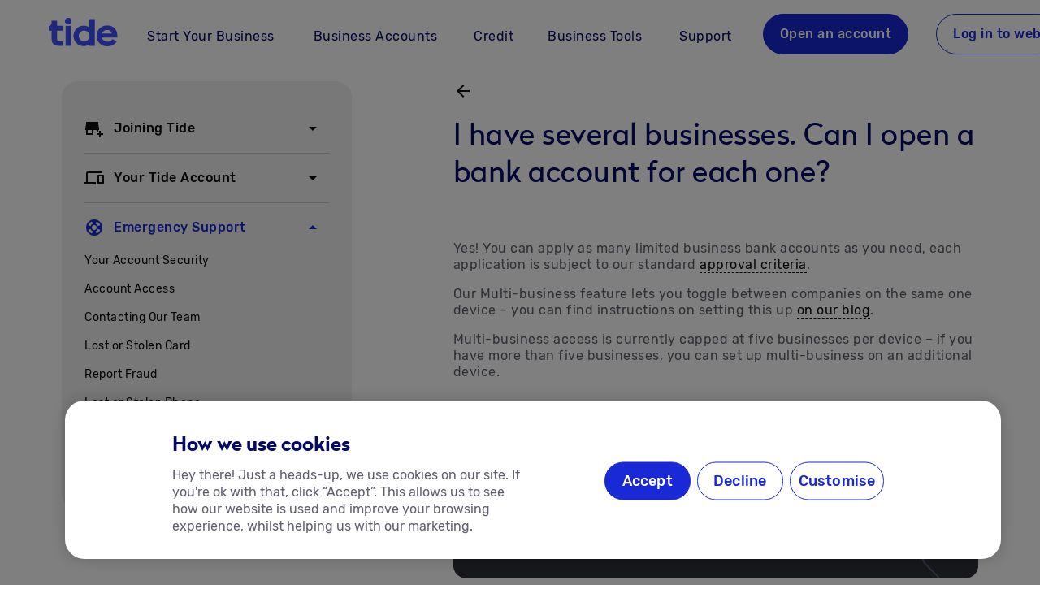

--- FILE ---
content_type: text/html; charset=utf-8
request_url: https://www.tide.co/support/help/setting-up/i-have-several-businesses-can-i-open-an-account-for-each-one/
body_size: 45049
content:
<!DOCTYPE html><html data-beasties-container lang="en-GB"><head>
    <meta charset="utf-8">
    <title>I have several businesses. Can I open a bank account for each one? | Tide Business</title>
    <base href="/">
    <meta name="viewport" content="width=device-width, initial-scale=1">
    <link rel="icon" type="image/x-icon" href="favicon.ico">
    <link rel="preload" href="https://web-assets.tide.co/assets/fonts/rubik-medium.woff2" as="font" type="font/woff2" crossorigin>
    <link rel="preload" href="https://web-assets.tide.co/assets/fonts/rubik-regular.woff2" as="font" type="font/woff2" crossorigin>
    <link rel="preload" href="https://web-assets.tide.co/assets/fonts/radikal-radikalregular-webfont.woff2" as="font" type="font/woff2" crossorigin>
    <link rel="preload" href="https://web-assets.tide.co/assets/fonts/rubik-bold.woff2" as="font" type="font/woff2" crossorigin>
    <link rel="preconnect" href="https://fonts.googleapis.com">
    <link rel="preconnect" href="https://fonts.gstatic.com" crossorigin>
    <style>@font-face{font-family:'Material Icons';font-style:normal;font-weight:400;font-display:swap;src:url(https://fonts.gstatic.com/s/materialicons/v145/flUhRq6tzZclQEJ-Vdg-IuiaDsNc.woff2) format('woff2');}@font-face{font-family:'Material Icons Outlined';font-style:normal;font-weight:400;font-display:swap;src:url(https://fonts.gstatic.com/s/materialiconsoutlined/v110/gok-H7zzDkdnRel8-DQ6KAXJ69wP1tGnf4ZGhUce.woff2) format('woff2');}@font-face{font-family:'Material Icons Round';font-style:normal;font-weight:400;font-display:swap;src:url(https://fonts.gstatic.com/s/materialiconsround/v109/LDItaoyNOAY6Uewc665JcIzCKsKc_M9flwmP.woff2) format('woff2');}@font-face{font-family:'Material Icons Sharp';font-style:normal;font-weight:400;font-display:swap;src:url(https://fonts.gstatic.com/s/materialiconssharp/v110/oPWQ_lt5nv4pWNJpghLP75WiFR4kLh3kvmvR.woff2) format('woff2');}@font-face{font-family:'Material Icons Two Tone';font-style:normal;font-weight:400;font-display:swap;src:url(https://fonts.gstatic.com/s/materialiconstwotone/v113/hESh6WRmNCxEqUmNyh3JDeGxjVVyMg4tHGctNCu0.woff2) format('woff2');}body{--google-font-color-materialiconstwotone:none;}.material-icons{font-family:'Material Icons';font-weight:normal;font-style:normal;font-size:24px;line-height:1;letter-spacing:normal;text-transform:none;display:inline-block;white-space:nowrap;word-wrap:normal;direction:ltr;-webkit-font-feature-settings:'liga';-webkit-font-smoothing:antialiased;}.material-icons-outlined{font-family:'Material Icons Outlined';font-weight:normal;font-style:normal;font-size:24px;line-height:1;letter-spacing:normal;text-transform:none;display:inline-block;white-space:nowrap;word-wrap:normal;direction:ltr;-webkit-font-feature-settings:'liga';-webkit-font-smoothing:antialiased;}.material-icons-round{font-family:'Material Icons Round';font-weight:normal;font-style:normal;font-size:24px;line-height:1;letter-spacing:normal;text-transform:none;display:inline-block;white-space:nowrap;word-wrap:normal;direction:ltr;-webkit-font-feature-settings:'liga';-webkit-font-smoothing:antialiased;}.material-icons-sharp{font-family:'Material Icons Sharp';font-weight:normal;font-style:normal;font-size:24px;line-height:1;letter-spacing:normal;text-transform:none;display:inline-block;white-space:nowrap;word-wrap:normal;direction:ltr;-webkit-font-feature-settings:'liga';-webkit-font-smoothing:antialiased;}.material-icons-two-tone{font-family:'Material Icons Two Tone';font-weight:normal;font-style:normal;font-size:24px;line-height:1;letter-spacing:normal;text-transform:none;display:inline-block;white-space:nowrap;word-wrap:normal;direction:ltr;-webkit-font-feature-settings:'liga';-webkit-font-smoothing:antialiased;}</style>
    <noscript>
      <style>#tm-js-header {
  display: none !important;
}
#tm-noscript-header {
  display: block !important;
}
#tm-noscript-header nav {
  display: none !important;
}
@media screen and (min-width: 960px) {
  #tm-noscript-header nav {
    display: flex !important;
  }
}
</style><link rel="stylesheet" href="assets/noscript-header.css" media="print" onload="this.media='all'"><noscript><link rel="stylesheet" href="assets/noscript-header.css" media="all"></noscript>
    
    <!-- Google Tag Manager -->
    <script type="text/javascript" src="//widget.trustpilot.com/bootstrap/v5/tp.widget.bootstrap.min.js" async></script>
    <script>
      (function (w, d, s, l, i) {
        w[l] = w[l] || [];
        w[l].push({ 'gtm.start': new Date().getTime(), event: 'gtm.js' });
        var f = d.getElementsByTagName(s)[0],
          j = d.createElement(s),
          dl = l != 'dataLayer' ? '&l=' + l : '';
        j.async = true;
        j.src = 'https://www.googletagmanager.com/gtm.js?id=' + i + dl;
        f.parentNode.insertBefore(j, f);
      })(window, document, 'script', 'dataLayer', 'GTM-K3BT6P3');
    </script>

    <!-- TrustPilot -->
    <!-- <script type="text/javascript" src="//widget.trustpilot.com/bootstrap/v5/tp.widget.bootstrap.min.js" async></script> -->
    <!-- smart script implementation-->
    <script>
      var isCustomScriptLoaded = false;
      var isSegmentLoaded = false;
      var documentLoaded = false;
      var segmentAnonymousId = null;
      var deep_link_value = 'co.tide.universal://onboarding/apply-referral-code';
      var pid = 'mobile_onboarding_bca';
      var af_xp = 'custom';

      window.addEventListener('smartScriptLoaded', function (event) {
        isCustomScriptLoaded = true;
        checkAllScriptsLoaded();
      });

      window.addEventListener('segmentLoaded', function (event) {
        isSegmentLoaded = true;
        segmentAnonymousId = event.detail.anonymousId || null;
        checkAllScriptsLoaded();
      });

      document.addEventListener('DOMContentLoaded', function () {
        documentLoaded = true;
        checkAllScriptsLoaded();
      });

      function checkAllScriptsLoaded() {
        if (isCustomScriptLoaded && isSegmentLoaded && documentLoaded) {
          handleScriptExecution();
        }
      }

      function handleScriptExecution() {
        if (!window.AF_SMART_SCRIPT_RESULT || !window.analytics || typeof window.analytics.user !== 'function') {
          console.error('AF_SMART_SCRIPT_RESULT or window.analytics is not defined.');
          return;
        }

        const result_url = AF_SMART_SCRIPT_RESULT.clickURL;
        if (!result_url) {
          console.warn('result_url is not defined.');
          return;
        }

        try {
          let currentConsent = window.manageConsent();
          const cmpg = Object.keys(currentConsent)
            .filter(key => currentConsent[key])
            .join(',');
          let urlObj = new URL(result_url);
          urlObj.searchParams.set('pageinfo', segmentAnonymousId || window.analytics.user().anonymousId());
          urlObj.searchParams.set('af_sub1', segmentAnonymousId || window.analytics.user().anonymousId());
          urlObj.searchParams.set('cmpg', cmpg);
          const updatedUrl = urlObj.toString();
          const observer = new MutationObserver(mutationsList => {
            mutationsList.forEach(mutation => {
              if (mutation.addedNodes.length > 0) {
                updateLinks(updatedUrl);
                triggerImpressionsLink();
              }
            });
          });

          observer.observe(document.body, {
            childList: true,
            subtree: true
          });
        } catch (error) {
          console.error('Error updating URLs:', error);
        }
      }

      function updateLinks(updatedUrl) {
        const deep_link_url = 'https://tide.onelink.me/bOV6?';
        const anonymousId = segmentAnonymousId || window.analytics.user().anonymousId();
        // Select links without a ref parameter

        if (/Mobi|Android|iPhone|iPad|iPod/i.test(navigator.userAgent)) {
          const refLinksFr = document.querySelectorAll('a[href*="https://www.tide.co/fr-FR/join-tide/?ref="][rel="noopener noreferrer"]');
          refLinksFr.forEach(link => {
            const href = link.getAttribute('href');
            const refValue = new URL(href).searchParams.get('ref');
            const urlObj = new URL(deep_link_url);
            urlObj.searchParams.set('deep_link_sub1', refValue);
            urlObj.searchParams.set('af_sub1', anonymousId);
            urlObj.searchParams.set('deep_link_value', deep_link_value);
            urlObj.searchParams.set('pid', pid);
            urlObj.searchParams.set('af_xp', af_xp);
            urlObj.searchParams.set('af_web_dp', link);

            link.setAttribute('href', urlObj.toString());
            link.setAttribute('data-decorated', 'true');
          });
        }

        const joinTideFr = document.querySelectorAll(`a[href*="https://www.tide.co/fr-FR/join-tide/"]:not([href*='ref='])`);
        joinTideFr.forEach(link => {
          const ref = new URL(window.location.href).searchParams.get('ref');
          let urlObj = new URL(updatedUrl);
          if (ref) {
            urlObj.searchParams.set('deep_link_sub1', ref);
            urlObj.searchParams.set('deep_link_value', deep_link_value);
            urlObj.searchParams.set('pid', pid);
            urlObj.searchParams.set('af_xp', af_xp);
            urlObj.searchParams.set('af_web_dp', link);
            urlObj.searchParams.set('af_sub1', anonymousId);
          }
          if (/Mobi|Android|iPhone|iPad|iPod/i.test(navigator.userAgent)) {
            link.setAttribute('href', urlObj.toString());
            link.setAttribute('data-decorated', 'true');
          } else {
            const urlObj = new URL(link);
            if (ref) urlObj.searchParams.set('ref', ref);

            link.setAttribute('href', urlObj.toString());
            link.setAttribute('data-decorated', 'true');
          }
        });

        const almostThereFr = document.querySelectorAll(`a[href*="https://www.tide.co/fr-FR/almost-there/"]`);
        almostThereFr.forEach(link => {
          const ref = new URL(window.location.href).searchParams.get('ref');
          let urlObj = new URL(updatedUrl);
          if (ref) {
            urlObj.searchParams.set('deep_link_sub1', ref);
            urlObj.searchParams.set('deep_link_value', deep_link_value);
            urlObj.searchParams.set('pid', pid);
            urlObj.searchParams.set('af_xp', af_xp);
            urlObj.searchParams.set('af_web_dp', link);
          }
          if (/Mobi|Android|iPhone|iPad|iPod/i.test(navigator.userAgent)) {
            link.setAttribute('href', urlObj.toString());
            link.setAttribute('data-decorated', 'true');
          } else {
            const urlObj = new URL(link);
            if (ref) urlObj.searchParams.set('ref', ref);

            link.setAttribute('href', urlObj.toString());
            link.setAttribute('data-decorated', 'true');
          }
        });

        const links = document.querySelectorAll(`a[href*="web.tide.co/de/sign-up"]:not([href*='ref='])`);
        links.forEach(link => {
          link.setAttribute('href', updatedUrl);
          link.setAttribute('data-decorated', 'true');
        });

        const pcsOnboardingFr = document.querySelectorAll(`a[href*="https://web.tide.co/fr-FR/partner-credit/apply/finance-requirements"]`);
        pcsOnboardingFr.forEach(link => {
          const urlObj = new URL(updatedUrl);

          const paramStartIndex = updatedUrl.indexOf('?');

          if (paramStartIndex !== -1) {
            const baseUrl = link.getAttribute('href').split('?')[0];
            const paramsOnly = updatedUrl.substring(paramStartIndex + 1);
            const finalUrl = baseUrl + (paramsOnly ? `?${paramsOnly}` : '');
            link.setAttribute('href', finalUrl);
            link.setAttribute('data-decorated', 'true');
          }
        });

        const refLinks = document.querySelectorAll(`a[href*="web.tide.co/de/sign-up"][href*='ref=']`);
        refLinks.forEach(link => {
          const href = link.getAttribute('href');
          const refValue = new URL(href).searchParams.get('ref');
          if (refValue) {
            if (/Mobi|Android|iPhone|iPad|iPod/i.test(navigator.userAgent)) {
              const urlObj = new URL(deep_link_url);
              urlObj.searchParams.set('deep_link_sub1', refValue);
              urlObj.searchParams.set('deep_link_value', deep_link_value);
              urlObj.searchParams.set('pid', pid);
              urlObj.searchParams.set('af_xp', af_xp);
              urlObj.searchParams.set('af_web_dp', link);

              link.setAttribute('href', urlObj.toString());
              link.setAttribute('data-decorated', 'true');
            } else {
              const urlObj = new URL(updatedUrl);
              urlObj.searchParams.set('ref', refValue);

              link.setAttribute('href', urlObj.toString());
              link.setAttribute('data-decorated', 'true');
            }
          }
        });

        const partnerCreditLink = document.querySelectorAll(`a[href*="web.tide.co/de/partner-credit/apply/finance-requirements"]`);
        partnerCreditLink.forEach(link => {
          const urlObj = new URL(updatedUrl);

          const paramStartIndex = updatedUrl.indexOf('?');

          if (paramStartIndex !== -1) {
            const baseUrl = link.getAttribute('href').split('?')[0];
            const paramsOnly = updatedUrl.substring(paramStartIndex + 1);
            const finalUrl = baseUrl + (paramsOnly ? `?${paramsOnly}` : '');
            link.setAttribute('href', finalUrl);
            link.setAttribute('data-decorated', 'true');
          }
        });
        const loginLinks = document.querySelectorAll(`a[href*="web.tide.co/de/login"]`);

        loginLinks.forEach(link => {
          if (!updatedUrl.includes('?')) return;

          const baseUrl = link.getAttribute('href')?.split('?')[0] || '';
          const params = updatedUrl.split('?')[1];
          const finalUrl = `${baseUrl}?${params}`;

          link.setAttribute('href', finalUrl);
          link.setAttribute('data-decorated', 'true');
        });
      }

      function triggerImpressionsLink() {
        setTimeout(() => {
          if (window.AF_SMART_SCRIPT && typeof window.AF_SMART_SCRIPT.fireImpressionsLink === 'function') {
            window.AF_SMART_SCRIPT.fireImpressionsLink();
          } else {
            console.error('AF_SMART_SCRIPT.fireImpressionsLink is not a function');
          }
        }, 1000);
      }
    </script>
  <style>html{line-height:1.15;-webkit-text-size-adjust:100%}body{margin:0}:root{--tm-gutter:1rem}@media only screen and (min-width: 600px){:root{--tm-gutter:1.25rem}}@media only screen and (min-width: 960px){:root{--tm-gutter:1.75rem}}html{--mat-badge-text-font:Roboto, sans-serif;--mat-badge-line-height:22px;--mat-badge-text-size:12px;--mat-badge-text-weight:600;--mat-badge-small-size-text-size:9px;--mat-badge-small-size-line-height:16px;--mat-badge-large-size-text-size:24px;--mat-badge-large-size-line-height:28px}html{--mat-bottom-sheet-container-text-font:Roboto, sans-serif;--mat-bottom-sheet-container-text-line-height:20px;--mat-bottom-sheet-container-text-size:14px;--mat-bottom-sheet-container-text-tracking:.0178571429em;--mat-bottom-sheet-container-text-weight:400}html{--mat-button-toggle-label-text-font:Roboto, sans-serif;--mat-button-toggle-label-text-line-height:24px;--mat-button-toggle-label-text-size:16px;--mat-button-toggle-label-text-tracking:.03125em;--mat-button-toggle-label-text-weight:400;--mat-button-toggle-legacy-label-text-font:Roboto, sans-serif;--mat-button-toggle-legacy-label-text-line-height:24px;--mat-button-toggle-legacy-label-text-size:16px;--mat-button-toggle-legacy-label-text-tracking:.03125em;--mat-button-toggle-legacy-label-text-weight:400}html{--mat-datepicker-calendar-text-font:Roboto, sans-serif;--mat-datepicker-calendar-text-size:13px;--mat-datepicker-calendar-body-label-text-size:14px;--mat-datepicker-calendar-body-label-text-weight:500;--mat-datepicker-calendar-period-button-text-size:14px;--mat-datepicker-calendar-period-button-text-weight:500;--mat-datepicker-calendar-header-text-size:11px;--mat-datepicker-calendar-header-text-weight:400}html{--mat-expansion-header-text-font:Roboto, sans-serif;--mat-expansion-header-text-size:14px;--mat-expansion-header-text-weight:500;--mat-expansion-header-text-line-height:inherit;--mat-expansion-header-text-tracking:inherit;--mat-expansion-container-text-font:Roboto, sans-serif;--mat-expansion-container-text-line-height:20px;--mat-expansion-container-text-size:14px;--mat-expansion-container-text-tracking:.0178571429em;--mat-expansion-container-text-weight:400}html{--mat-grid-list-tile-header-primary-text-size:14px;--mat-grid-list-tile-header-secondary-text-size:12px;--mat-grid-list-tile-footer-primary-text-size:14px;--mat-grid-list-tile-footer-secondary-text-size:12px}html{--mat-stepper-container-text-font:Roboto, sans-serif;--mat-stepper-header-label-text-font:Roboto, sans-serif;--mat-stepper-header-label-text-size:14px;--mat-stepper-header-label-text-weight:400;--mat-stepper-header-error-state-label-text-size:16px;--mat-stepper-header-selected-state-label-text-size:16px;--mat-stepper-header-selected-state-label-text-weight:400}html{--mat-toolbar-title-text-font:Roboto, sans-serif;--mat-toolbar-title-text-line-height:32px;--mat-toolbar-title-text-size:20px;--mat-toolbar-title-text-tracking:.0125em;--mat-toolbar-title-text-weight:500}html{--mat-tree-node-text-font:Roboto, sans-serif;--mat-tree-node-text-size:14px;--mat-tree-node-text-weight:400}html{--mat-option-label-text-font:Roboto, sans-serif;--mat-option-label-text-line-height:24px;--mat-option-label-text-size:16px;--mat-option-label-text-tracking:.03125em;--mat-option-label-text-weight:400}html{--mat-optgroup-label-text-font:Roboto, sans-serif;--mat-optgroup-label-text-line-height:24px;--mat-optgroup-label-text-size:16px;--mat-optgroup-label-text-tracking:.03125em;--mat-optgroup-label-text-weight:400}html{--mat-card-title-text-font:Roboto, sans-serif;--mat-card-title-text-line-height:32px;--mat-card-title-text-size:20px;--mat-card-title-text-tracking:.0125em;--mat-card-title-text-weight:500;--mat-card-subtitle-text-font:Roboto, sans-serif;--mat-card-subtitle-text-line-height:22px;--mat-card-subtitle-text-size:14px;--mat-card-subtitle-text-tracking:.0071428571em;--mat-card-subtitle-text-weight:500}html{--mat-tooltip-supporting-text-font:Roboto, sans-serif;--mat-tooltip-supporting-text-size:12px;--mat-tooltip-supporting-text-weight:400;--mat-tooltip-supporting-text-tracking:.0333333333em}html{--mat-form-field-container-text-font:Roboto, sans-serif;--mat-form-field-container-text-line-height:24px;--mat-form-field-container-text-size:16px;--mat-form-field-container-text-tracking:.03125em;--mat-form-field-container-text-weight:400;--mat-form-field-outlined-label-text-populated-size:16px;--mat-form-field-subscript-text-font:Roboto, sans-serif;--mat-form-field-subscript-text-line-height:20px;--mat-form-field-subscript-text-size:12px;--mat-form-field-subscript-text-tracking:.0333333333em;--mat-form-field-subscript-text-weight:400;--mat-form-field-filled-label-text-font:Roboto, sans-serif;--mat-form-field-filled-label-text-size:16px;--mat-form-field-filled-label-text-tracking:.03125em;--mat-form-field-filled-label-text-weight:400;--mat-form-field-outlined-label-text-font:Roboto, sans-serif;--mat-form-field-outlined-label-text-size:16px;--mat-form-field-outlined-label-text-tracking:.03125em;--mat-form-field-outlined-label-text-weight:400}html{--mat-select-trigger-text-font:Roboto, sans-serif;--mat-select-trigger-text-line-height:24px;--mat-select-trigger-text-size:16px;--mat-select-trigger-text-tracking:.03125em;--mat-select-trigger-text-weight:400}html{--mat-dialog-subhead-font:Roboto, sans-serif;--mat-dialog-subhead-line-height:32px;--mat-dialog-subhead-size:20px;--mat-dialog-subhead-weight:500;--mat-dialog-subhead-tracking:.0125em;--mat-dialog-supporting-text-font:Roboto, sans-serif;--mat-dialog-supporting-text-line-height:24px;--mat-dialog-supporting-text-size:16px;--mat-dialog-supporting-text-weight:400;--mat-dialog-supporting-text-tracking:.03125em}html{--mat-slide-toggle-label-text-font:Roboto, sans-serif;--mat-slide-toggle-label-text-line-height:20px;--mat-slide-toggle-label-text-size:14px;--mat-slide-toggle-label-text-tracking:.0178571429em;--mat-slide-toggle-label-text-weight:400}html{--mat-radio-label-text-font:Roboto, sans-serif;--mat-radio-label-text-line-height:20px;--mat-radio-label-text-size:14px;--mat-radio-label-text-tracking:.0178571429em;--mat-radio-label-text-weight:400}html{--mat-slider-label-label-text-font:Roboto, sans-serif;--mat-slider-label-label-text-size:14px;--mat-slider-label-label-text-line-height:22px;--mat-slider-label-label-text-tracking:.0071428571em;--mat-slider-label-label-text-weight:500}html{--mat-menu-item-label-text-font:Roboto, sans-serif;--mat-menu-item-label-text-size:16px;--mat-menu-item-label-text-tracking:.03125em;--mat-menu-item-label-text-line-height:24px;--mat-menu-item-label-text-weight:400}html{--mat-list-list-item-label-text-font:Roboto, sans-serif;--mat-list-list-item-label-text-line-height:24px;--mat-list-list-item-label-text-size:16px;--mat-list-list-item-label-text-tracking:.03125em;--mat-list-list-item-label-text-weight:400;--mat-list-list-item-supporting-text-font:Roboto, sans-serif;--mat-list-list-item-supporting-text-line-height:20px;--mat-list-list-item-supporting-text-size:14px;--mat-list-list-item-supporting-text-tracking:.0178571429em;--mat-list-list-item-supporting-text-weight:400;--mat-list-list-item-trailing-supporting-text-font:Roboto, sans-serif;--mat-list-list-item-trailing-supporting-text-line-height:20px;--mat-list-list-item-trailing-supporting-text-size:12px;--mat-list-list-item-trailing-supporting-text-tracking:.0333333333em;--mat-list-list-item-trailing-supporting-text-weight:400}html{--mat-paginator-container-text-font:Roboto, sans-serif;--mat-paginator-container-text-line-height:20px;--mat-paginator-container-text-size:12px;--mat-paginator-container-text-tracking:.0333333333em;--mat-paginator-container-text-weight:400;--mat-paginator-select-trigger-text-size:12px}html{--mat-checkbox-label-text-font:Roboto, sans-serif;--mat-checkbox-label-text-line-height:20px;--mat-checkbox-label-text-size:14px;--mat-checkbox-label-text-tracking:.0178571429em;--mat-checkbox-label-text-weight:400}html{--mat-button-filled-label-text-font:Roboto, sans-serif;--mat-button-filled-label-text-size:14px;--mat-button-filled-label-text-tracking:.0892857143em;--mat-button-filled-label-text-transform:none;--mat-button-filled-label-text-weight:500;--mat-button-outlined-label-text-font:Roboto, sans-serif;--mat-button-outlined-label-text-size:14px;--mat-button-outlined-label-text-tracking:.0892857143em;--mat-button-outlined-label-text-transform:none;--mat-button-outlined-label-text-weight:500;--mat-button-protected-label-text-font:Roboto, sans-serif;--mat-button-protected-label-text-size:14px;--mat-button-protected-label-text-tracking:.0892857143em;--mat-button-protected-label-text-transform:none;--mat-button-protected-label-text-weight:500;--mat-button-text-label-text-font:Roboto, sans-serif;--mat-button-text-label-text-size:14px;--mat-button-text-label-text-tracking:.0892857143em;--mat-button-text-label-text-transform:none;--mat-button-text-label-text-weight:500;--mat-button-tonal-label-text-font:Roboto, sans-serif;--mat-button-tonal-label-text-size:14px;--mat-button-tonal-label-text-tracking:.0892857143em;--mat-button-tonal-label-text-transform:none;--mat-button-tonal-label-text-weight:500}html{--mat-fab-extended-label-text-font:Roboto, sans-serif;--mat-fab-extended-label-text-size:14px;--mat-fab-extended-label-text-tracking:.0892857143em;--mat-fab-extended-label-text-weight:500}html{--mat-snack-bar-supporting-text-font:Roboto, sans-serif;--mat-snack-bar-supporting-text-line-height:20px;--mat-snack-bar-supporting-text-size:14px;--mat-snack-bar-supporting-text-weight:400}html{--mat-table-header-headline-font:Roboto, sans-serif;--mat-table-header-headline-line-height:22px;--mat-table-header-headline-size:14px;--mat-table-header-headline-weight:500;--mat-table-header-headline-tracking:.0071428571em;--mat-table-row-item-label-text-font:Roboto, sans-serif;--mat-table-row-item-label-text-line-height:20px;--mat-table-row-item-label-text-size:14px;--mat-table-row-item-label-text-weight:400;--mat-table-row-item-label-text-tracking:.0178571429em;--mat-table-footer-supporting-text-font:Roboto, sans-serif;--mat-table-footer-supporting-text-line-height:20px;--mat-table-footer-supporting-text-size:14px;--mat-table-footer-supporting-text-weight:400;--mat-table-footer-supporting-text-tracking:.0178571429em}html{--mat-app-background-color:#fafafa;--mat-app-text-color:rgba(0, 0, 0, .87);--mat-app-elevation-shadow-level-0:0px 0px 0px 0px rgba(0, 0, 0, .2), 0px 0px 0px 0px rgba(0, 0, 0, .14), 0px 0px 0px 0px rgba(0, 0, 0, .12);--mat-app-elevation-shadow-level-1:0px 2px 1px -1px rgba(0, 0, 0, .2), 0px 1px 1px 0px rgba(0, 0, 0, .14), 0px 1px 3px 0px rgba(0, 0, 0, .12);--mat-app-elevation-shadow-level-2:0px 3px 1px -2px rgba(0, 0, 0, .2), 0px 2px 2px 0px rgba(0, 0, 0, .14), 0px 1px 5px 0px rgba(0, 0, 0, .12);--mat-app-elevation-shadow-level-3:0px 3px 3px -2px rgba(0, 0, 0, .2), 0px 3px 4px 0px rgba(0, 0, 0, .14), 0px 1px 8px 0px rgba(0, 0, 0, .12);--mat-app-elevation-shadow-level-4:0px 2px 4px -1px rgba(0, 0, 0, .2), 0px 4px 5px 0px rgba(0, 0, 0, .14), 0px 1px 10px 0px rgba(0, 0, 0, .12);--mat-app-elevation-shadow-level-5:0px 3px 5px -1px rgba(0, 0, 0, .2), 0px 5px 8px 0px rgba(0, 0, 0, .14), 0px 1px 14px 0px rgba(0, 0, 0, .12);--mat-app-elevation-shadow-level-6:0px 3px 5px -1px rgba(0, 0, 0, .2), 0px 6px 10px 0px rgba(0, 0, 0, .14), 0px 1px 18px 0px rgba(0, 0, 0, .12);--mat-app-elevation-shadow-level-7:0px 4px 5px -2px rgba(0, 0, 0, .2), 0px 7px 10px 1px rgba(0, 0, 0, .14), 0px 2px 16px 1px rgba(0, 0, 0, .12);--mat-app-elevation-shadow-level-8:0px 5px 5px -3px rgba(0, 0, 0, .2), 0px 8px 10px 1px rgba(0, 0, 0, .14), 0px 3px 14px 2px rgba(0, 0, 0, .12);--mat-app-elevation-shadow-level-9:0px 5px 6px -3px rgba(0, 0, 0, .2), 0px 9px 12px 1px rgba(0, 0, 0, .14), 0px 3px 16px 2px rgba(0, 0, 0, .12);--mat-app-elevation-shadow-level-10:0px 6px 6px -3px rgba(0, 0, 0, .2), 0px 10px 14px 1px rgba(0, 0, 0, .14), 0px 4px 18px 3px rgba(0, 0, 0, .12);--mat-app-elevation-shadow-level-11:0px 6px 7px -4px rgba(0, 0, 0, .2), 0px 11px 15px 1px rgba(0, 0, 0, .14), 0px 4px 20px 3px rgba(0, 0, 0, .12);--mat-app-elevation-shadow-level-12:0px 7px 8px -4px rgba(0, 0, 0, .2), 0px 12px 17px 2px rgba(0, 0, 0, .14), 0px 5px 22px 4px rgba(0, 0, 0, .12);--mat-app-elevation-shadow-level-13:0px 7px 8px -4px rgba(0, 0, 0, .2), 0px 13px 19px 2px rgba(0, 0, 0, .14), 0px 5px 24px 4px rgba(0, 0, 0, .12);--mat-app-elevation-shadow-level-14:0px 7px 9px -4px rgba(0, 0, 0, .2), 0px 14px 21px 2px rgba(0, 0, 0, .14), 0px 5px 26px 4px rgba(0, 0, 0, .12);--mat-app-elevation-shadow-level-15:0px 8px 9px -5px rgba(0, 0, 0, .2), 0px 15px 22px 2px rgba(0, 0, 0, .14), 0px 6px 28px 5px rgba(0, 0, 0, .12);--mat-app-elevation-shadow-level-16:0px 8px 10px -5px rgba(0, 0, 0, .2), 0px 16px 24px 2px rgba(0, 0, 0, .14), 0px 6px 30px 5px rgba(0, 0, 0, .12);--mat-app-elevation-shadow-level-17:0px 8px 11px -5px rgba(0, 0, 0, .2), 0px 17px 26px 2px rgba(0, 0, 0, .14), 0px 6px 32px 5px rgba(0, 0, 0, .12);--mat-app-elevation-shadow-level-18:0px 9px 11px -5px rgba(0, 0, 0, .2), 0px 18px 28px 2px rgba(0, 0, 0, .14), 0px 7px 34px 6px rgba(0, 0, 0, .12);--mat-app-elevation-shadow-level-19:0px 9px 12px -6px rgba(0, 0, 0, .2), 0px 19px 29px 2px rgba(0, 0, 0, .14), 0px 7px 36px 6px rgba(0, 0, 0, .12);--mat-app-elevation-shadow-level-20:0px 10px 13px -6px rgba(0, 0, 0, .2), 0px 20px 31px 3px rgba(0, 0, 0, .14), 0px 8px 38px 7px rgba(0, 0, 0, .12);--mat-app-elevation-shadow-level-21:0px 10px 13px -6px rgba(0, 0, 0, .2), 0px 21px 33px 3px rgba(0, 0, 0, .14), 0px 8px 40px 7px rgba(0, 0, 0, .12);--mat-app-elevation-shadow-level-22:0px 10px 14px -6px rgba(0, 0, 0, .2), 0px 22px 35px 3px rgba(0, 0, 0, .14), 0px 8px 42px 7px rgba(0, 0, 0, .12);--mat-app-elevation-shadow-level-23:0px 11px 14px -7px rgba(0, 0, 0, .2), 0px 23px 36px 3px rgba(0, 0, 0, .14), 0px 9px 44px 8px rgba(0, 0, 0, .12);--mat-app-elevation-shadow-level-24:0px 11px 15px -7px rgba(0, 0, 0, .2), 0px 24px 38px 3px rgba(0, 0, 0, .14), 0px 9px 46px 8px rgba(0, 0, 0, .12)}html{--mat-ripple-color:color-mix(in srgb, rgba(0, 0, 0, .87) 12%, transparent)}html{--mat-option-selected-state-label-text-color:#1929d6;--mat-option-label-text-color:rgba(0, 0, 0, .87);--mat-option-hover-state-layer-color:color-mix(in srgb, rgba(0, 0, 0, .87) 4%, transparent);--mat-option-focus-state-layer-color:color-mix(in srgb, rgba(0, 0, 0, .87) 12%, transparent);--mat-option-selected-state-layer-color:color-mix(in srgb, rgba(0, 0, 0, .87) 12%, transparent)}html{--mat-optgroup-label-text-color:rgba(0, 0, 0, .87)}html{--mat-pseudo-checkbox-full-selected-icon-color:#5f606d;--mat-pseudo-checkbox-full-selected-checkmark-color:#fafafa;--mat-pseudo-checkbox-full-unselected-icon-color:rgba(0, 0, 0, .54);--mat-pseudo-checkbox-full-disabled-selected-checkmark-color:#fafafa;--mat-pseudo-checkbox-full-disabled-unselected-icon-color:color-mix(in srgb, rgba(0, 0, 0, .87) 38%, transparent);--mat-pseudo-checkbox-full-disabled-selected-icon-color:color-mix(in srgb, rgba(0, 0, 0, .87) 38%, transparent);--mat-pseudo-checkbox-minimal-selected-checkmark-color:#5f606d;--mat-pseudo-checkbox-minimal-disabled-selected-checkmark-color:color-mix(in srgb, rgba(0, 0, 0, .87) 38%, transparent)}html{--mat-card-elevated-container-shape:4px;--mat-card-outlined-container-shape:4px;--mat-card-filled-container-shape:4px;--mat-card-outlined-outline-width:1px}html{--mat-card-elevated-container-color:white;--mat-card-elevated-container-elevation:0px 2px 1px -1px rgba(0, 0, 0, .2), 0px 1px 1px 0px rgba(0, 0, 0, .14), 0px 1px 3px 0px rgba(0, 0, 0, .12);--mat-card-outlined-container-color:white;--mat-card-outlined-container-elevation:0px 0px 0px 0px rgba(0, 0, 0, .2), 0px 0px 0px 0px rgba(0, 0, 0, .14), 0px 0px 0px 0px rgba(0, 0, 0, .12);--mat-card-outlined-outline-color:rgba(0, 0, 0, .12);--mat-card-subtitle-text-color:rgba(0, 0, 0, .54);--mat-card-filled-container-color:white;--mat-card-filled-container-elevation:0px 0px 0px 0px rgba(0, 0, 0, .2), 0px 0px 0px 0px rgba(0, 0, 0, .14), 0px 0px 0px 0px rgba(0, 0, 0, .12)}html{--mat-progress-bar-active-indicator-height:4px;--mat-progress-bar-track-height:4px;--mat-progress-bar-track-shape:0}html{--mat-tooltip-container-shape:4px;--mat-tooltip-supporting-text-line-height:16px}html{--mat-tooltip-container-color:#424242;--mat-tooltip-supporting-text-color:white}html{--mat-form-field-filled-active-indicator-height:1px;--mat-form-field-filled-focus-active-indicator-height:2px;--mat-form-field-filled-container-shape:4px;--mat-form-field-outlined-outline-width:1px;--mat-form-field-outlined-focus-outline-width:2px;--mat-form-field-outlined-container-shape:4px}html{--mat-form-field-focus-select-arrow-color:color-mix(in srgb, #1929d6 87%, transparent);--mat-form-field-filled-caret-color:#1929d6;--mat-form-field-filled-focus-active-indicator-color:#1929d6;--mat-form-field-filled-focus-label-text-color:color-mix(in srgb, #1929d6 87%, transparent);--mat-form-field-outlined-caret-color:#1929d6;--mat-form-field-outlined-focus-outline-color:#1929d6;--mat-form-field-outlined-focus-label-text-color:color-mix(in srgb, #1929d6 87%, transparent);--mat-form-field-disabled-input-text-placeholder-color:color-mix(in srgb, rgba(0, 0, 0, .87) 38%, transparent);--mat-form-field-state-layer-color:rgba(0, 0, 0, .87);--mat-form-field-error-text-color:#f44336;--mat-form-field-select-option-text-color:inherit;--mat-form-field-select-disabled-option-text-color:GrayText;--mat-form-field-leading-icon-color:unset;--mat-form-field-disabled-leading-icon-color:unset;--mat-form-field-trailing-icon-color:unset;--mat-form-field-disabled-trailing-icon-color:unset;--mat-form-field-error-focus-trailing-icon-color:unset;--mat-form-field-error-hover-trailing-icon-color:unset;--mat-form-field-error-trailing-icon-color:unset;--mat-form-field-enabled-select-arrow-color:rgba(0, 0, 0, .54);--mat-form-field-disabled-select-arrow-color:color-mix(in srgb, rgba(0, 0, 0, .87) 38%, transparent);--mat-form-field-hover-state-layer-opacity:.04;--mat-form-field-focus-state-layer-opacity:.12;--mat-form-field-filled-container-color:#f6f6f6;--mat-form-field-filled-disabled-container-color:color-mix(in srgb, rgba(0, 0, 0, .87) 4%, transparent);--mat-form-field-filled-label-text-color:rgba(0, 0, 0, .54);--mat-form-field-filled-hover-label-text-color:rgba(0, 0, 0, .54);--mat-form-field-filled-disabled-label-text-color:color-mix(in srgb, rgba(0, 0, 0, .87) 38%, transparent);--mat-form-field-filled-input-text-color:rgba(0, 0, 0, .87);--mat-form-field-filled-disabled-input-text-color:color-mix(in srgb, rgba(0, 0, 0, .87) 38%, transparent);--mat-form-field-filled-input-text-placeholder-color:rgba(0, 0, 0, .54);--mat-form-field-filled-error-hover-label-text-color:#f44336;--mat-form-field-filled-error-focus-label-text-color:#f44336;--mat-form-field-filled-error-label-text-color:#f44336;--mat-form-field-filled-error-caret-color:#f44336;--mat-form-field-filled-active-indicator-color:rgba(0, 0, 0, .54);--mat-form-field-filled-disabled-active-indicator-color:color-mix(in srgb, rgba(0, 0, 0, .87) 12%, transparent);--mat-form-field-filled-hover-active-indicator-color:rgba(0, 0, 0, .87);--mat-form-field-filled-error-active-indicator-color:#f44336;--mat-form-field-filled-error-focus-active-indicator-color:#f44336;--mat-form-field-filled-error-hover-active-indicator-color:#f44336;--mat-form-field-outlined-label-text-color:rgba(0, 0, 0, .54);--mat-form-field-outlined-hover-label-text-color:rgba(0, 0, 0, .87);--mat-form-field-outlined-disabled-label-text-color:color-mix(in srgb, rgba(0, 0, 0, .87) 38%, transparent);--mat-form-field-outlined-input-text-color:rgba(0, 0, 0, .87);--mat-form-field-outlined-disabled-input-text-color:color-mix(in srgb, rgba(0, 0, 0, .87) 38%, transparent);--mat-form-field-outlined-input-text-placeholder-color:rgba(0, 0, 0, .54);--mat-form-field-outlined-error-caret-color:#f44336;--mat-form-field-outlined-error-focus-label-text-color:#f44336;--mat-form-field-outlined-error-label-text-color:#f44336;--mat-form-field-outlined-error-hover-label-text-color:#f44336;--mat-form-field-outlined-outline-color:rgba(0, 0, 0, .38);--mat-form-field-outlined-disabled-outline-color:color-mix(in srgb, rgba(0, 0, 0, .87) 12%, transparent);--mat-form-field-outlined-hover-outline-color:rgba(0, 0, 0, .87);--mat-form-field-outlined-error-focus-outline-color:#f44336;--mat-form-field-outlined-error-hover-outline-color:#f44336;--mat-form-field-outlined-error-outline-color:#f44336}html{--mat-form-field-container-height:56px;--mat-form-field-filled-label-display:block;--mat-form-field-container-vertical-padding:16px;--mat-form-field-filled-with-label-container-padding-top:24px;--mat-form-field-filled-with-label-container-padding-bottom:8px}html{--mat-select-container-elevation-shadow:0px 5px 5px -3px rgba(0, 0, 0, .2), 0px 8px 10px 1px rgba(0, 0, 0, .14), 0px 3px 14px 2px rgba(0, 0, 0, .12)}html{--mat-select-panel-background-color:white;--mat-select-enabled-trigger-text-color:rgba(0, 0, 0, .87);--mat-select-disabled-trigger-text-color:color-mix(in srgb, rgba(0, 0, 0, .87) 38%, transparent);--mat-select-placeholder-text-color:rgba(0, 0, 0, .54);--mat-select-enabled-arrow-color:rgba(0, 0, 0, .54);--mat-select-disabled-arrow-color:color-mix(in srgb, rgba(0, 0, 0, .87) 38%, transparent);--mat-select-focused-arrow-color:#1929d6;--mat-select-invalid-arrow-color:#f44336}html{--mat-select-arrow-transform:translateY(-8px)}html{--mat-autocomplete-container-shape:4px;--mat-autocomplete-container-elevation-shadow:0px 5px 5px -3px rgba(0, 0, 0, .2), 0px 8px 10px 1px rgba(0, 0, 0, .14), 0px 3px 14px 2px rgba(0, 0, 0, .12)}html{--mat-autocomplete-background-color:white}html{--mat-dialog-container-shape:4px;--mat-dialog-container-elevation-shadow:0px 11px 15px -7px rgba(0, 0, 0, .2), 0px 24px 38px 3px rgba(0, 0, 0, .14), 0px 9px 46px 8px rgba(0, 0, 0, .12);--mat-dialog-container-max-width:80vw;--mat-dialog-container-small-max-width:80vw;--mat-dialog-container-min-width:0;--mat-dialog-actions-alignment:start;--mat-dialog-actions-padding:8px;--mat-dialog-content-padding:20px 24px;--mat-dialog-with-actions-content-padding:20px 24px;--mat-dialog-headline-padding:0 24px 9px}html{--mat-dialog-container-color:white;--mat-dialog-subhead-color:rgba(0, 0, 0, .87);--mat-dialog-supporting-text-color:rgba(0, 0, 0, .54)}html{--mat-slide-toggle-disabled-handle-opacity:.38;--mat-slide-toggle-disabled-selected-handle-opacity:.38;--mat-slide-toggle-disabled-selected-icon-opacity:.38;--mat-slide-toggle-disabled-track-opacity:.12;--mat-slide-toggle-disabled-unselected-handle-opacity:.38;--mat-slide-toggle-disabled-unselected-icon-opacity:.38;--mat-slide-toggle-disabled-unselected-track-outline-color:transparent;--mat-slide-toggle-disabled-unselected-track-outline-width:1px;--mat-slide-toggle-handle-height:20px;--mat-slide-toggle-handle-shape:10px;--mat-slide-toggle-handle-width:20px;--mat-slide-toggle-hidden-track-opacity:1;--mat-slide-toggle-hidden-track-transition:transform 75ms 0ms cubic-bezier(.4, 0, .6, 1);--mat-slide-toggle-pressed-handle-size:20px;--mat-slide-toggle-selected-focus-state-layer-opacity:.12;--mat-slide-toggle-selected-handle-horizontal-margin:0;--mat-slide-toggle-selected-handle-size:20px;--mat-slide-toggle-selected-hover-state-layer-opacity:.04;--mat-slide-toggle-selected-icon-size:18px;--mat-slide-toggle-selected-pressed-handle-horizontal-margin:0;--mat-slide-toggle-selected-pressed-state-layer-opacity:.12;--mat-slide-toggle-selected-track-outline-color:transparent;--mat-slide-toggle-selected-track-outline-width:1px;--mat-slide-toggle-selected-with-icon-handle-horizontal-margin:0;--mat-slide-toggle-track-height:14px;--mat-slide-toggle-track-outline-color:transparent;--mat-slide-toggle-track-outline-width:1px;--mat-slide-toggle-track-shape:7px;--mat-slide-toggle-track-width:36px;--mat-slide-toggle-unselected-focus-state-layer-opacity:.12;--mat-slide-toggle-unselected-handle-horizontal-margin:0;--mat-slide-toggle-unselected-handle-size:20px;--mat-slide-toggle-unselected-hover-state-layer-opacity:.12;--mat-slide-toggle-unselected-icon-size:18px;--mat-slide-toggle-unselected-pressed-handle-horizontal-margin:0;--mat-slide-toggle-unselected-pressed-state-layer-opacity:.1;--mat-slide-toggle-unselected-with-icon-handle-horizontal-margin:0;--mat-slide-toggle-visible-track-opacity:1;--mat-slide-toggle-visible-track-transition:transform 75ms 0ms cubic-bezier(0, 0, .2, 1);--mat-slide-toggle-with-icon-handle-size:20px;--mat-slide-toggle-touch-target-size:48px}html{--mat-slide-toggle-selected-icon-color:#ffffff;--mat-slide-toggle-disabled-selected-icon-color:#ffffff;--mat-slide-toggle-selected-focus-state-layer-color:#1929d6;--mat-slide-toggle-selected-handle-color:#1929d6;--mat-slide-toggle-selected-hover-state-layer-color:#1929d6;--mat-slide-toggle-selected-pressed-state-layer-color:#1929d6;--mat-slide-toggle-selected-focus-handle-color:#1929d6;--mat-slide-toggle-selected-hover-handle-color:#1929d6;--mat-slide-toggle-selected-pressed-handle-color:#1929d6;--mat-slide-toggle-selected-focus-track-color:#727ff2;--mat-slide-toggle-selected-hover-track-color:#727ff2;--mat-slide-toggle-selected-pressed-track-color:#727ff2;--mat-slide-toggle-selected-track-color:#727ff2;--mat-slide-toggle-disabled-label-text-color:color-mix(in srgb, rgba(0, 0, 0, .87) 38%, transparent);--mat-slide-toggle-disabled-handle-elevation-shadow:0px 0px 0px 0px rgba(0, 0, 0, .2), 0px 0px 0px 0px rgba(0, 0, 0, .14), 0px 0px 0px 0px rgba(0, 0, 0, .12);--mat-slide-toggle-disabled-selected-handle-color:rgba(0, 0, 0, .87);--mat-slide-toggle-disabled-selected-track-color:rgba(0, 0, 0, .87);--mat-slide-toggle-disabled-unselected-handle-color:rgba(0, 0, 0, .87);--mat-slide-toggle-disabled-unselected-icon-color:#f6f6f6;--mat-slide-toggle-disabled-unselected-track-color:rgba(0, 0, 0, .87);--mat-slide-toggle-handle-elevation-shadow:0px 2px 1px -1px rgba(0, 0, 0, .2), 0px 1px 1px 0px rgba(0, 0, 0, .14), 0px 1px 3px 0px rgba(0, 0, 0, .12);--mat-slide-toggle-handle-surface-color:white;--mat-slide-toggle-label-text-color:rgba(0, 0, 0, .87);--mat-slide-toggle-unselected-hover-handle-color:#424242;--mat-slide-toggle-unselected-focus-handle-color:#424242;--mat-slide-toggle-unselected-focus-state-layer-color:rgba(0, 0, 0, .87);--mat-slide-toggle-unselected-focus-track-color:rgba(0, 0, 0, .12);--mat-slide-toggle-unselected-icon-color:#f6f6f6;--mat-slide-toggle-unselected-handle-color:rgba(0, 0, 0, .54);--mat-slide-toggle-unselected-hover-state-layer-color:rgba(0, 0, 0, .87);--mat-slide-toggle-unselected-hover-track-color:rgba(0, 0, 0, .12);--mat-slide-toggle-unselected-pressed-handle-color:#424242;--mat-slide-toggle-unselected-pressed-track-color:rgba(0, 0, 0, .12);--mat-slide-toggle-unselected-pressed-state-layer-color:rgba(0, 0, 0, .87);--mat-slide-toggle-unselected-track-color:rgba(0, 0, 0, .12)}html{--mat-slide-toggle-state-layer-size:40px;--mat-slide-toggle-touch-target-display:block}html{--mat-radio-disabled-selected-icon-opacity:.38;--mat-radio-disabled-unselected-icon-opacity:.38;--mat-radio-state-layer-size:40px;--mat-radio-touch-target-size:48px}html{--mat-radio-state-layer-size:40px;--mat-radio-touch-target-display:block}html{--mat-slider-active-track-height:6px;--mat-slider-active-track-shape:9999px;--mat-slider-handle-elevation:0px 2px 1px -1px rgba(0, 0, 0, .2), 0px 1px 1px 0px rgba(0, 0, 0, .14), 0px 1px 3px 0px rgba(0, 0, 0, .12);--mat-slider-handle-height:20px;--mat-slider-handle-shape:50%;--mat-slider-handle-width:20px;--mat-slider-inactive-track-height:4px;--mat-slider-inactive-track-shape:9999px;--mat-slider-value-indicator-border-radius:4px;--mat-slider-value-indicator-caret-display:block;--mat-slider-value-indicator-container-transform:translateX(-50%);--mat-slider-value-indicator-height:32px;--mat-slider-value-indicator-padding:0 12px;--mat-slider-value-indicator-text-transform:none;--mat-slider-value-indicator-width:auto;--mat-slider-with-overlap-handle-outline-width:1px;--mat-slider-with-tick-marks-active-container-opacity:.6;--mat-slider-with-tick-marks-container-shape:50%;--mat-slider-with-tick-marks-container-size:2px;--mat-slider-with-tick-marks-inactive-container-opacity:.6;--mat-slider-value-indicator-transform-origin:bottom}html{--mat-slider-active-track-color:#1929d6;--mat-slider-focus-handle-color:#1929d6;--mat-slider-handle-color:#1929d6;--mat-slider-hover-handle-color:#1929d6;--mat-slider-focus-state-layer-color:color-mix(in srgb, #1929d6 12%, transparent);--mat-slider-hover-state-layer-color:color-mix(in srgb, #1929d6 4%, transparent);--mat-slider-inactive-track-color:#1929d6;--mat-slider-ripple-color:#1929d6;--mat-slider-with-tick-marks-active-container-color:#ffffff;--mat-slider-with-tick-marks-inactive-container-color:#1929d6;--mat-slider-disabled-active-track-color:rgba(0, 0, 0, .87);--mat-slider-disabled-handle-color:rgba(0, 0, 0, .87);--mat-slider-disabled-inactive-track-color:rgba(0, 0, 0, .87);--mat-slider-label-container-color:#424242;--mat-slider-label-label-text-color:white;--mat-slider-value-indicator-opacity:1;--mat-slider-with-overlap-handle-outline-color:rgba(0, 0, 0, .87);--mat-slider-with-tick-marks-disabled-container-color:rgba(0, 0, 0, .87)}html{--mat-menu-container-shape:4px;--mat-menu-divider-bottom-spacing:0;--mat-menu-divider-top-spacing:0;--mat-menu-item-spacing:16px;--mat-menu-item-icon-size:24px;--mat-menu-item-leading-spacing:16px;--mat-menu-item-trailing-spacing:16px;--mat-menu-item-with-icon-leading-spacing:16px;--mat-menu-item-with-icon-trailing-spacing:16px;--mat-menu-container-elevation-shadow:0px 5px 5px -3px rgba(0, 0, 0, .2), 0px 8px 10px 1px rgba(0, 0, 0, .14), 0px 3px 14px 2px rgba(0, 0, 0, .12)}html{--mat-menu-item-label-text-color:rgba(0, 0, 0, .87);--mat-menu-item-icon-color:rgba(0, 0, 0, .87);--mat-menu-item-hover-state-layer-color:color-mix(in srgb, rgba(0, 0, 0, .87) 4%, transparent);--mat-menu-item-focus-state-layer-color:color-mix(in srgb, rgba(0, 0, 0, .87) 12%, transparent);--mat-menu-container-color:white;--mat-menu-divider-color:rgba(0, 0, 0, .12)}html{--mat-list-active-indicator-color:transparent;--mat-list-active-indicator-shape:4px;--mat-list-list-item-container-shape:0;--mat-list-list-item-leading-avatar-shape:50%;--mat-list-list-item-container-color:transparent;--mat-list-list-item-selected-container-color:transparent;--mat-list-list-item-leading-avatar-color:transparent;--mat-list-list-item-leading-icon-size:24px;--mat-list-list-item-leading-avatar-size:40px;--mat-list-list-item-trailing-icon-size:24px;--mat-list-list-item-disabled-state-layer-color:transparent;--mat-list-list-item-disabled-state-layer-opacity:0;--mat-list-list-item-disabled-label-text-opacity:.38;--mat-list-list-item-disabled-leading-icon-opacity:.38;--mat-list-list-item-disabled-trailing-icon-opacity:.38}html{--mat-list-list-item-label-text-color:rgba(0, 0, 0, .87);--mat-list-list-item-supporting-text-color:rgba(0, 0, 0, .54);--mat-list-list-item-leading-icon-color:rgba(0, 0, 0, .54);--mat-list-list-item-trailing-supporting-text-color:rgba(0, 0, 0, .54);--mat-list-list-item-trailing-icon-color:rgba(0, 0, 0, .54);--mat-list-list-item-selected-trailing-icon-color:rgba(0, 0, 0, .54);--mat-list-list-item-disabled-label-text-color:rgba(0, 0, 0, .87);--mat-list-list-item-disabled-leading-icon-color:rgba(0, 0, 0, .87);--mat-list-list-item-disabled-trailing-icon-color:rgba(0, 0, 0, .87);--mat-list-list-item-hover-label-text-color:rgba(0, 0, 0, .87);--mat-list-list-item-hover-leading-icon-color:rgba(0, 0, 0, .54);--mat-list-list-item-hover-state-layer-color:rgba(0, 0, 0, .87);--mat-list-list-item-hover-state-layer-opacity:.04;--mat-list-list-item-hover-trailing-icon-color:rgba(0, 0, 0, .54);--mat-list-list-item-focus-label-text-color:rgba(0, 0, 0, .87);--mat-list-list-item-focus-state-layer-color:rgba(0, 0, 0, .87);--mat-list-list-item-focus-state-layer-opacity:.12}html{--mat-list-list-item-leading-icon-start-space:16px;--mat-list-list-item-leading-icon-end-space:32px;--mat-list-list-item-one-line-container-height:48px;--mat-list-list-item-two-line-container-height:64px;--mat-list-list-item-three-line-container-height:88px}html{--mat-paginator-page-size-select-width:84px;--mat-paginator-page-size-select-touch-target-height:48px}html{--mat-paginator-container-text-color:rgba(0, 0, 0, .87);--mat-paginator-container-background-color:white;--mat-paginator-enabled-icon-color:rgba(0, 0, 0, .54);--mat-paginator-disabled-icon-color:color-mix(in srgb, rgba(0, 0, 0, .87) 38%, transparent)}html{--mat-paginator-container-size:56px;--mat-paginator-form-field-container-height:40px;--mat-paginator-form-field-container-vertical-padding:8px;--mat-paginator-touch-target-display:block}html{--mat-tab-container-height:48px;--mat-tab-divider-color:transparent;--mat-tab-divider-height:0;--mat-tab-active-indicator-height:2px;--mat-tab-active-indicator-shape:0}html{--mat-checkbox-disabled-selected-checkmark-color:white;--mat-checkbox-selected-focus-state-layer-opacity:.12;--mat-checkbox-selected-hover-state-layer-opacity:.04;--mat-checkbox-selected-pressed-state-layer-opacity:.12;--mat-checkbox-unselected-focus-state-layer-opacity:.12;--mat-checkbox-unselected-hover-state-layer-opacity:.04;--mat-checkbox-unselected-pressed-state-layer-opacity:.12;--mat-checkbox-touch-target-size:48px}html{--mat-checkbox-disabled-label-color:color-mix(in srgb, rgba(0, 0, 0, .87) 38%, transparent);--mat-checkbox-label-text-color:rgba(0, 0, 0, .87);--mat-checkbox-disabled-selected-icon-color:color-mix(in srgb, rgba(0, 0, 0, .87) 38%, transparent);--mat-checkbox-disabled-unselected-icon-color:color-mix(in srgb, rgba(0, 0, 0, .87) 38%, transparent);--mat-checkbox-selected-checkmark-color:#ffffff;--mat-checkbox-selected-focus-icon-color:#5f606d;--mat-checkbox-selected-hover-icon-color:#5f606d;--mat-checkbox-selected-icon-color:#5f606d;--mat-checkbox-selected-pressed-icon-color:#5f606d;--mat-checkbox-unselected-focus-icon-color:rgba(0, 0, 0, .87);--mat-checkbox-unselected-hover-icon-color:rgba(0, 0, 0, .87);--mat-checkbox-unselected-icon-color:rgba(0, 0, 0, .54);--mat-checkbox-selected-focus-state-layer-color:#5f606d;--mat-checkbox-selected-hover-state-layer-color:#5f606d;--mat-checkbox-selected-pressed-state-layer-color:#5f606d;--mat-checkbox-unselected-focus-state-layer-color:rgba(0, 0, 0, .87);--mat-checkbox-unselected-hover-state-layer-color:rgba(0, 0, 0, .87);--mat-checkbox-unselected-pressed-state-layer-color:rgba(0, 0, 0, .87)}html{--mat-checkbox-touch-target-display:block;--mat-checkbox-state-layer-size:40px}html{--mat-button-filled-container-shape:4px;--mat-button-filled-horizontal-padding:16px;--mat-button-filled-icon-offset:-4px;--mat-button-filled-icon-spacing:8px;--mat-button-filled-touch-target-size:48px;--mat-button-outlined-container-shape:4px;--mat-button-outlined-horizontal-padding:15px;--mat-button-outlined-icon-offset:-4px;--mat-button-outlined-icon-spacing:8px;--mat-button-outlined-keep-touch-target:false;--mat-button-outlined-outline-width:1px;--mat-button-outlined-touch-target-size:48px;--mat-button-protected-container-elevation-shadow:0px 3px 1px -2px rgba(0, 0, 0, .2), 0px 2px 2px 0px rgba(0, 0, 0, .14), 0px 1px 5px 0px rgba(0, 0, 0, .12);--mat-button-protected-container-shape:4px;--mat-button-protected-disabled-container-elevation-shadow:0px 0px 0px 0px rgba(0, 0, 0, .2), 0px 0px 0px 0px rgba(0, 0, 0, .14), 0px 0px 0px 0px rgba(0, 0, 0, .12);--mat-button-protected-focus-container-elevation-shadow:0px 2px 4px -1px rgba(0, 0, 0, .2), 0px 4px 5px 0px rgba(0, 0, 0, .14), 0px 1px 10px 0px rgba(0, 0, 0, .12);--mat-button-protected-horizontal-padding:16px;--mat-button-protected-hover-container-elevation-shadow:0px 2px 4px -1px rgba(0, 0, 0, .2), 0px 4px 5px 0px rgba(0, 0, 0, .14), 0px 1px 10px 0px rgba(0, 0, 0, .12);--mat-button-protected-icon-offset:-4px;--mat-button-protected-icon-spacing:8px;--mat-button-protected-pressed-container-elevation-shadow:0px 5px 5px -3px rgba(0, 0, 0, .2), 0px 8px 10px 1px rgba(0, 0, 0, .14), 0px 3px 14px 2px rgba(0, 0, 0, .12);--mat-button-protected-touch-target-size:48px;--mat-button-text-container-shape:4px;--mat-button-text-horizontal-padding:8px;--mat-button-text-icon-offset:0;--mat-button-text-icon-spacing:8px;--mat-button-text-with-icon-horizontal-padding:8px;--mat-button-text-touch-target-size:48px;--mat-button-tonal-container-shape:4px;--mat-button-tonal-horizontal-padding:16px;--mat-button-tonal-icon-offset:-4px;--mat-button-tonal-icon-spacing:8px;--mat-button-tonal-touch-target-size:48px}html{--mat-button-filled-container-color:white;--mat-button-filled-disabled-container-color:color-mix(in srgb, rgba(0, 0, 0, .87) 12%, transparent);--mat-button-filled-disabled-label-text-color:color-mix(in srgb, rgba(0, 0, 0, .87) 38%, transparent);--mat-button-filled-disabled-state-layer-color:rgba(0, 0, 0, .54);--mat-button-filled-focus-state-layer-opacity:.12;--mat-button-filled-hover-state-layer-opacity:.04;--mat-button-filled-label-text-color:rgba(0, 0, 0, .87);--mat-button-filled-pressed-state-layer-opacity:.12;--mat-button-filled-ripple-color:color-mix(in srgb, rgba(0, 0, 0, .87) 12%, transparent);--mat-button-filled-state-layer-color:rgba(0, 0, 0, .87);--mat-button-outlined-disabled-label-text-color:color-mix(in srgb, rgba(0, 0, 0, .87) 38%, transparent);--mat-button-outlined-disabled-outline-color:rgba(0, 0, 0, .12);--mat-button-outlined-disabled-state-layer-color:rgba(0, 0, 0, .54);--mat-button-outlined-focus-state-layer-opacity:.12;--mat-button-outlined-hover-state-layer-opacity:.04;--mat-button-outlined-label-text-color:rgba(0, 0, 0, .87);--mat-button-outlined-outline-color:rgba(0, 0, 0, .12);--mat-button-outlined-pressed-state-layer-opacity:.12;--mat-button-outlined-ripple-color:color-mix(in srgb, rgba(0, 0, 0, .87) 12%, transparent);--mat-button-outlined-state-layer-color:rgba(0, 0, 0, .87);--mat-button-protected-container-color:white;--mat-button-protected-disabled-container-color:color-mix(in srgb, rgba(0, 0, 0, .87) 12%, transparent);--mat-button-protected-disabled-label-text-color:color-mix(in srgb, rgba(0, 0, 0, .87) 38%, transparent);--mat-button-protected-disabled-state-layer-color:rgba(0, 0, 0, .54);--mat-button-protected-focus-state-layer-opacity:.12;--mat-button-protected-hover-state-layer-opacity:.04;--mat-button-protected-label-text-color:rgba(0, 0, 0, .87);--mat-button-protected-pressed-state-layer-opacity:.12;--mat-button-protected-ripple-color:color-mix(in srgb, rgba(0, 0, 0, .87) 12%, transparent);--mat-button-protected-state-layer-color:rgba(0, 0, 0, .87);--mat-button-text-disabled-label-text-color:color-mix(in srgb, rgba(0, 0, 0, .87) 38%, transparent);--mat-button-text-disabled-state-layer-color:rgba(0, 0, 0, .54);--mat-button-text-focus-state-layer-opacity:.12;--mat-button-text-hover-state-layer-opacity:.04;--mat-button-text-label-text-color:rgba(0, 0, 0, .87);--mat-button-text-pressed-state-layer-opacity:.12;--mat-button-text-ripple-color:color-mix(in srgb, rgba(0, 0, 0, .87) 12%, transparent);--mat-button-text-state-layer-color:rgba(0, 0, 0, .87);--mat-button-tonal-container-color:white;--mat-button-tonal-disabled-container-color:color-mix(in srgb, rgba(0, 0, 0, .87) 12%, transparent);--mat-button-tonal-disabled-label-text-color:color-mix(in srgb, rgba(0, 0, 0, .87) 38%, transparent);--mat-button-tonal-disabled-state-layer-color:rgba(0, 0, 0, .54);--mat-button-tonal-focus-state-layer-opacity:.12;--mat-button-tonal-hover-state-layer-opacity:.04;--mat-button-tonal-label-text-color:rgba(0, 0, 0, .87);--mat-button-tonal-pressed-state-layer-opacity:.12;--mat-button-tonal-ripple-color:color-mix(in srgb, rgba(0, 0, 0, .87) 12%, transparent);--mat-button-tonal-state-layer-color:rgba(0, 0, 0, .87)}html{--mat-button-filled-container-height:36px;--mat-button-filled-touch-target-display:block;--mat-button-outlined-container-height:36px;--mat-button-outlined-touch-target-display:block;--mat-button-protected-container-height:36px;--mat-button-protected-touch-target-display:block;--mat-button-text-container-height:36px;--mat-button-text-touch-target-display:block;--mat-button-tonal-container-height:36px;--mat-button-tonal-touch-target-display:block}html{--mat-icon-button-icon-size:24px;--mat-icon-button-container-shape:50%;--mat-icon-button-touch-target-size:48px}html{--mat-icon-button-disabled-icon-color:color-mix(in srgb, rgba(0, 0, 0, .87) 38%, transparent);--mat-icon-button-disabled-state-layer-color:rgba(0, 0, 0, .54);--mat-icon-button-focus-state-layer-opacity:.12;--mat-icon-button-hover-state-layer-opacity:.04;--mat-icon-button-icon-color:inherit;--mat-icon-button-pressed-state-layer-opacity:.12;--mat-icon-button-ripple-color:color-mix(in srgb, rgba(0, 0, 0, .87) 12%, transparent);--mat-icon-button-state-layer-color:rgba(0, 0, 0, .87)}html{--mat-icon-button-touch-target-display:block}html{--mat-fab-container-elevation-shadow:0px 3px 5px -1px rgba(0, 0, 0, .2), 0px 6px 10px 0px rgba(0, 0, 0, .14), 0px 1px 18px 0px rgba(0, 0, 0, .12);--mat-fab-container-shape:50%;--mat-fab-touch-target-size:48px;--mat-fab-extended-container-elevation-shadow:0px 3px 5px -1px rgba(0, 0, 0, .2), 0px 6px 10px 0px rgba(0, 0, 0, .14), 0px 1px 18px 0px rgba(0, 0, 0, .12);--mat-fab-extended-container-height:48px;--mat-fab-extended-container-shape:24px;--mat-fab-extended-focus-container-elevation-shadow:0px 5px 5px -3px rgba(0, 0, 0, .2), 0px 8px 10px 1px rgba(0, 0, 0, .14), 0px 3px 14px 2px rgba(0, 0, 0, .12);--mat-fab-extended-hover-container-elevation-shadow:0px 5px 5px -3px rgba(0, 0, 0, .2), 0px 8px 10px 1px rgba(0, 0, 0, .14), 0px 3px 14px 2px rgba(0, 0, 0, .12);--mat-fab-extended-pressed-container-elevation-shadow:0px 7px 8px -4px rgba(0, 0, 0, .2), 0px 12px 17px 2px rgba(0, 0, 0, .14), 0px 5px 22px 4px rgba(0, 0, 0, .12);--mat-fab-focus-container-elevation-shadow:0px 5px 5px -3px rgba(0, 0, 0, .2), 0px 8px 10px 1px rgba(0, 0, 0, .14), 0px 3px 14px 2px rgba(0, 0, 0, .12);--mat-fab-hover-container-elevation-shadow:0px 5px 5px -3px rgba(0, 0, 0, .2), 0px 8px 10px 1px rgba(0, 0, 0, .14), 0px 3px 14px 2px rgba(0, 0, 0, .12);--mat-fab-pressed-container-elevation-shadow:0px 7px 8px -4px rgba(0, 0, 0, .2), 0px 12px 17px 2px rgba(0, 0, 0, .14), 0px 5px 22px 4px rgba(0, 0, 0, .12);--mat-fab-small-container-elevation-shadow:0px 3px 5px -1px rgba(0, 0, 0, .2), 0px 6px 10px 0px rgba(0, 0, 0, .14), 0px 1px 18px 0px rgba(0, 0, 0, .12);--mat-fab-small-container-shape:50%;--mat-fab-small-touch-target-size:48px;--mat-fab-small-focus-container-elevation-shadow:0px 5px 5px -3px rgba(0, 0, 0, .2), 0px 8px 10px 1px rgba(0, 0, 0, .14), 0px 3px 14px 2px rgba(0, 0, 0, .12);--mat-fab-small-hover-container-elevation-shadow:0px 5px 5px -3px rgba(0, 0, 0, .2), 0px 8px 10px 1px rgba(0, 0, 0, .14), 0px 3px 14px 2px rgba(0, 0, 0, .12);--mat-fab-small-pressed-container-elevation-shadow:0px 7px 8px -4px rgba(0, 0, 0, .2), 0px 12px 17px 2px rgba(0, 0, 0, .14), 0px 5px 22px 4px rgba(0, 0, 0, .12)}html{--mat-fab-container-color:white;--mat-fab-disabled-state-container-color:color-mix(in srgb, rgba(0, 0, 0, .87) 12%, transparent);--mat-fab-disabled-state-foreground-color:color-mix(in srgb, rgba(0, 0, 0, .87) 38%, transparent);--mat-fab-disabled-state-layer-color:rgba(0, 0, 0, .54);--mat-fab-focus-state-layer-opacity:.12;--mat-fab-foreground-color:rgba(0, 0, 0, .87);--mat-fab-hover-state-layer-opacity:.04;--mat-fab-pressed-state-layer-opacity:.12;--mat-fab-ripple-color:color-mix(in srgb, rgba(0, 0, 0, .87) 12%, transparent);--mat-fab-small-container-color:white;--mat-fab-small-disabled-state-container-color:color-mix(in srgb, rgba(0, 0, 0, .87) 12%, transparent);--mat-fab-small-disabled-state-foreground-color:color-mix(in srgb, rgba(0, 0, 0, .87) 38%, transparent);--mat-fab-small-disabled-state-layer-color:rgba(0, 0, 0, .54);--mat-fab-small-focus-state-layer-opacity:.12;--mat-fab-small-foreground-color:rgba(0, 0, 0, .87);--mat-fab-small-hover-state-layer-opacity:.04;--mat-fab-small-pressed-state-layer-opacity:.12;--mat-fab-small-ripple-color:color-mix(in srgb, rgba(0, 0, 0, .87) 12%, transparent);--mat-fab-small-state-layer-color:rgba(0, 0, 0, .87);--mat-fab-state-layer-color:rgba(0, 0, 0, .87)}html{--mat-fab-small-touch-target-display:block;--mat-fab-touch-target-display:block}html{--mat-snack-bar-container-shape:4px}html{--mat-snack-bar-container-color:#424242;--mat-snack-bar-supporting-text-color:white;--mat-snack-bar-button-color:#727ff2}html{--mat-table-row-item-outline-width:1px}html{--mat-table-background-color:white;--mat-table-header-headline-color:rgba(0, 0, 0, .87);--mat-table-row-item-label-text-color:rgba(0, 0, 0, .87);--mat-table-row-item-outline-color:rgba(0, 0, 0, .12)}html{--mat-table-header-container-height:56px;--mat-table-footer-container-height:52px;--mat-table-row-item-container-height:52px}html{--mat-progress-spinner-active-indicator-width:4px;--mat-progress-spinner-size:48px}html{--mat-progress-spinner-active-indicator-color:#1929d6}html{--mat-badge-container-shape:50%;--mat-badge-container-size:unset;--mat-badge-small-size-container-size:unset;--mat-badge-large-size-container-size:unset;--mat-badge-legacy-container-size:22px;--mat-badge-legacy-small-size-container-size:16px;--mat-badge-legacy-large-size-container-size:28px;--mat-badge-container-offset:-11px 0;--mat-badge-small-size-container-offset:-8px 0;--mat-badge-large-size-container-offset:-14px 0;--mat-badge-container-overlap-offset:-11px;--mat-badge-small-size-container-overlap-offset:-8px;--mat-badge-large-size-container-overlap-offset:-14px;--mat-badge-container-padding:0;--mat-badge-small-size-container-padding:0;--mat-badge-large-size-container-padding:0}html{--mat-badge-background-color:#1929d6;--mat-badge-text-color:#ffffff;--mat-badge-disabled-state-background-color:color-mix(in srgb, rgba(0, 0, 0, .87) 12%, transparent);--mat-badge-disabled-state-text-color:color-mix(in srgb, rgba(0, 0, 0, .87) 38%, transparent)}html{--mat-bottom-sheet-container-shape:4px}html{--mat-bottom-sheet-container-text-color:rgba(0, 0, 0, .87);--mat-bottom-sheet-container-background-color:white}html{--mat-button-toggle-focus-state-layer-opacity:.12;--mat-button-toggle-hover-state-layer-opacity:.04;--mat-button-toggle-legacy-focus-state-layer-opacity:1;--mat-button-toggle-legacy-height:36px;--mat-button-toggle-legacy-shape:2px;--mat-button-toggle-shape:4px}html{--mat-button-toggle-background-color:white;--mat-button-toggle-disabled-selected-state-background-color:color-mix(in srgb, rgba(0, 0, 0, .87) 12%, transparent);--mat-button-toggle-disabled-selected-state-text-color:color-mix(in srgb, rgba(0, 0, 0, .87) 38%, transparent);--mat-button-toggle-disabled-state-background-color:white;--mat-button-toggle-disabled-state-text-color:color-mix(in srgb, rgba(0, 0, 0, .87) 38%, transparent);--mat-button-toggle-divider-color:rgba(0, 0, 0, .12);--mat-button-toggle-legacy-disabled-selected-state-background-color:color-mix(in srgb, rgba(0, 0, 0, .87) 12%, transparent);--mat-button-toggle-legacy-disabled-state-background-color:white;--mat-button-toggle-legacy-disabled-state-text-color:color-mix(in srgb, rgba(0, 0, 0, .87) 38%, transparent);--mat-button-toggle-legacy-selected-state-background-color:color-mix(in srgb, rgba(0, 0, 0, .87) 12%, transparent);--mat-button-toggle-legacy-selected-state-text-color:rgba(0, 0, 0, .87);--mat-button-toggle-legacy-state-layer-color:color-mix(in srgb, rgba(0, 0, 0, .87) 12%, transparent);--mat-button-toggle-legacy-text-color:rgba(0, 0, 0, .87);--mat-button-toggle-selected-state-background-color:color-mix(in srgb, rgba(0, 0, 0, .87) 12%, transparent);--mat-button-toggle-selected-state-text-color:rgba(0, 0, 0, .87);--mat-button-toggle-state-layer-color:rgba(0, 0, 0, .87);--mat-button-toggle-text-color:rgba(0, 0, 0, .87)}html{--mat-button-toggle-height:48px}html{--mat-datepicker-calendar-container-shape:4px;--mat-datepicker-calendar-container-touch-shape:4px;--mat-datepicker-calendar-container-elevation-shadow:0px 2px 4px -1px rgba(0, 0, 0, .2), 0px 4px 5px 0px rgba(0, 0, 0, .14), 0px 1px 10px 0px rgba(0, 0, 0, .12);--mat-datepicker-calendar-container-touch-elevation-shadow:0px 11px 15px -7px rgba(0, 0, 0, .2), 0px 24px 38px 3px rgba(0, 0, 0, .14), 0px 9px 46px 8px rgba(0, 0, 0, .12)}html{--mat-datepicker-calendar-date-in-range-state-background-color:color-mix(in srgb, #1929d6 20%, transparent);--mat-datepicker-calendar-date-in-comparison-range-state-background-color:color-mix(in srgb, #5f606d 20%, transparent);--mat-datepicker-calendar-date-in-overlap-range-state-background-color:#a8dab5;--mat-datepicker-calendar-date-in-overlap-range-selected-state-background-color:rgb(69.5241935484, 163.4758064516, 93.9516129032);--mat-datepicker-calendar-date-selected-state-text-color:#ffffff;--mat-datepicker-calendar-date-selected-state-background-color:#1929d6;--mat-datepicker-calendar-date-selected-disabled-state-background-color:color-mix(in srgb, #1929d6 38%, transparent);--mat-datepicker-calendar-date-today-selected-state-outline-color:#ffffff;--mat-datepicker-calendar-date-focus-state-background-color:color-mix(in srgb, #1929d6 12%, transparent);--mat-datepicker-calendar-date-hover-state-background-color:color-mix(in srgb, #1929d6 4%, transparent);--mat-datepicker-toggle-active-state-icon-color:#1929d6;--mat-datepicker-toggle-icon-color:rgba(0, 0, 0, .54);--mat-datepicker-calendar-body-label-text-color:rgba(0, 0, 0, .54);--mat-datepicker-calendar-period-button-text-color:rgba(0, 0, 0, .87);--mat-datepicker-calendar-period-button-icon-color:rgba(0, 0, 0, .54);--mat-datepicker-calendar-navigation-button-icon-color:rgba(0, 0, 0, .54);--mat-datepicker-calendar-header-divider-color:rgba(0, 0, 0, .12);--mat-datepicker-calendar-header-text-color:rgba(0, 0, 0, .54);--mat-datepicker-calendar-date-today-outline-color:rgba(0, 0, 0, .54);--mat-datepicker-calendar-date-today-disabled-state-outline-color:color-mix(in srgb, rgba(0, 0, 0, .87) 38%, transparent);--mat-datepicker-calendar-date-text-color:rgba(0, 0, 0, .87);--mat-datepicker-calendar-date-outline-color:transparent;--mat-datepicker-calendar-date-disabled-state-text-color:color-mix(in srgb, rgba(0, 0, 0, .87) 38%, transparent);--mat-datepicker-calendar-date-preview-state-outline-color:rgba(0, 0, 0, .54);--mat-datepicker-range-input-separator-color:rgba(0, 0, 0, .87);--mat-datepicker-range-input-disabled-state-separator-color:color-mix(in srgb, rgba(0, 0, 0, .87) 38%, transparent);--mat-datepicker-range-input-disabled-state-text-color:color-mix(in srgb, rgba(0, 0, 0, .87) 38%, transparent);--mat-datepicker-calendar-container-background-color:white;--mat-datepicker-calendar-container-text-color:rgba(0, 0, 0, .87)}html{--mat-divider-width:1px}html{--mat-divider-color:rgba(0, 0, 0, .12)}html{--mat-expansion-container-shape:4px;--mat-expansion-container-elevation-shadow:0px 3px 1px -2px rgba(0, 0, 0, .2), 0px 2px 2px 0px rgba(0, 0, 0, .14), 0px 1px 5px 0px rgba(0, 0, 0, .12);--mat-expansion-legacy-header-indicator-display:inline-block;--mat-expansion-header-indicator-display:none}html{--mat-expansion-container-background-color:white;--mat-expansion-container-text-color:rgba(0, 0, 0, .87);--mat-expansion-actions-divider-color:rgba(0, 0, 0, .12);--mat-expansion-header-hover-state-layer-color:color-mix(in srgb, rgba(0, 0, 0, .87) 4%, transparent);--mat-expansion-header-focus-state-layer-color:color-mix(in srgb, rgba(0, 0, 0, .87) 12%, transparent);--mat-expansion-header-disabled-state-text-color:color-mix(in srgb, rgba(0, 0, 0, .87) 38%, transparent);--mat-expansion-header-text-color:rgba(0, 0, 0, .87);--mat-expansion-header-description-color:rgba(0, 0, 0, .54);--mat-expansion-header-indicator-color:rgba(0, 0, 0, .54)}html{--mat-expansion-header-collapsed-state-height:48px;--mat-expansion-header-expanded-state-height:64px}html{--mat-icon-color:inherit}html{--mat-sidenav-container-shape:0;--mat-sidenav-container-elevation-shadow:0px 8px 10px -5px rgba(0, 0, 0, .2), 0px 16px 24px 2px rgba(0, 0, 0, .14), 0px 6px 30px 5px rgba(0, 0, 0, .12);--mat-sidenav-container-width:auto}html{--mat-sidenav-container-divider-color:rgba(0, 0, 0, .12);--mat-sidenav-container-background-color:white;--mat-sidenav-container-text-color:rgba(0, 0, 0, .87);--mat-sidenav-content-background-color:#fafafa;--mat-sidenav-content-text-color:rgba(0, 0, 0, .87);--mat-sidenav-scrim-color:rgba(0, 0, 0, .6)}html{--mat-stepper-header-focus-state-layer-shape:0;--mat-stepper-header-hover-state-layer-shape:0}html{--mat-stepper-header-icon-foreground-color:#ffffff;--mat-stepper-header-selected-state-icon-background-color:#1929d6;--mat-stepper-header-selected-state-icon-foreground-color:#ffffff;--mat-stepper-header-done-state-icon-background-color:#1929d6;--mat-stepper-header-done-state-icon-foreground-color:#ffffff;--mat-stepper-header-edit-state-icon-background-color:#1929d6;--mat-stepper-header-edit-state-icon-foreground-color:#ffffff;--mat-stepper-container-color:white;--mat-stepper-line-color:rgba(0, 0, 0, .12);--mat-stepper-header-hover-state-layer-color:color-mix(in srgb, rgba(0, 0, 0, .87) 4%, transparent);--mat-stepper-header-focus-state-layer-color:color-mix(in srgb, rgba(0, 0, 0, .87) 12%, transparent);--mat-stepper-header-label-text-color:rgba(0, 0, 0, .54);--mat-stepper-header-optional-label-text-color:rgba(0, 0, 0, .54);--mat-stepper-header-selected-state-label-text-color:rgba(0, 0, 0, .87);--mat-stepper-header-error-state-label-text-color:#f44336;--mat-stepper-header-icon-background-color:rgba(0, 0, 0, .54);--mat-stepper-header-error-state-icon-foreground-color:#f44336;--mat-stepper-header-error-state-icon-background-color:transparent}html{--mat-stepper-header-height:72px}html{--mat-sort-arrow-color:rgba(0, 0, 0, .87)}html{--mat-toolbar-container-background-color:white;--mat-toolbar-container-text-color:rgba(0, 0, 0, .87)}html{--mat-toolbar-standard-height:64px;--mat-toolbar-mobile-height:56px}html{--mat-tree-container-background-color:white;--mat-tree-node-text-color:rgba(0, 0, 0, .87)}html{--mat-tree-node-min-height:48px}html{--mat-timepicker-container-shape:4px;--mat-timepicker-container-elevation-shadow:0px 5px 5px -3px rgba(0, 0, 0, .2), 0px 8px 10px 1px rgba(0, 0, 0, .14), 0px 3px 14px 2px rgba(0, 0, 0, .12)}html{--mat-timepicker-container-background-color:white}@font-face{font-display:swap;font-family:Rubik;src:url(https://web-assets.tide.co/assets/fonts/rubik-regular.woff2) format("woff2"),url(https://web-assets.tide.co/assets/fonts/rubik-regular.woff) format("woff");font-weight:400;font-style:normal}@font-face{font-display:swap;font-family:Rubik;src:url(https://web-assets.tide.co/assets/fonts/rubik-medium.woff2) format("woff2");font-weight:500;font-style:normal}@font-face{font-display:swap;font-family:Rubik;src:url(https://web-assets.tide.co/assets/fonts/rubik-bold.woff2) format("woff2"),url(https://web-assets.tide.co/assets/fonts/rubik-bold.woff) format("woff");font-weight:700;font-style:normal}html,body{font-family:Rubik,sans-serif}body{font-size:1rem}@media screen and (min-width: 600px){body{font-size:1rem}}@media screen and (min-width: 960px){body{font-size:1.125rem}}html{background-color:#fff;scroll-behavior:smooth}html body{background-color:#fff}tide-marketing-root{display:block;overflow:hidden;padding-top:6.25rem}</style><style>html{line-height:1.15;-webkit-text-size-adjust:100%}body{margin:0}main{display:block}h1{font-size:2em;margin:.67em 0}hr{box-sizing:content-box;height:0;overflow:visible}a{background-color:transparent}img{border-style:none}button{font-family:inherit;font-size:100%;line-height:1.15;margin:0}button{overflow:visible}button{text-transform:none}button{-webkit-appearance:button}button::-moz-focus-inner{border-style:none;padding:0}button:-moz-focusring{outline:1px dotted ButtonText}:root{--tm-gutter: 1rem}@media only screen and (min-width: 600px){:root{--tm-gutter: 1.25rem}}@media only screen and (min-width: 960px){:root{--tm-gutter: 1.75rem}}html{--mat-badge-text-font: Roboto, sans-serif;--mat-badge-line-height: 22px;--mat-badge-text-size: 12px;--mat-badge-text-weight: 600;--mat-badge-small-size-text-size: 9px;--mat-badge-small-size-line-height: 16px;--mat-badge-large-size-text-size: 24px;--mat-badge-large-size-line-height: 28px}html{--mat-bottom-sheet-container-text-font: Roboto, sans-serif;--mat-bottom-sheet-container-text-line-height: 20px;--mat-bottom-sheet-container-text-size: 14px;--mat-bottom-sheet-container-text-tracking: .0178571429em;--mat-bottom-sheet-container-text-weight: 400}html{--mat-button-toggle-label-text-font: Roboto, sans-serif;--mat-button-toggle-label-text-line-height: 24px;--mat-button-toggle-label-text-size: 16px;--mat-button-toggle-label-text-tracking: .03125em;--mat-button-toggle-label-text-weight: 400;--mat-button-toggle-legacy-label-text-font: Roboto, sans-serif;--mat-button-toggle-legacy-label-text-line-height: 24px;--mat-button-toggle-legacy-label-text-size: 16px;--mat-button-toggle-legacy-label-text-tracking: .03125em;--mat-button-toggle-legacy-label-text-weight: 400}html{--mat-datepicker-calendar-text-font: Roboto, sans-serif;--mat-datepicker-calendar-text-size: 13px;--mat-datepicker-calendar-body-label-text-size: 14px;--mat-datepicker-calendar-body-label-text-weight: 500;--mat-datepicker-calendar-period-button-text-size: 14px;--mat-datepicker-calendar-period-button-text-weight: 500;--mat-datepicker-calendar-header-text-size: 11px;--mat-datepicker-calendar-header-text-weight: 400}html{--mat-expansion-header-text-font: Roboto, sans-serif;--mat-expansion-header-text-size: 14px;--mat-expansion-header-text-weight: 500;--mat-expansion-header-text-line-height: inherit;--mat-expansion-header-text-tracking: inherit;--mat-expansion-container-text-font: Roboto, sans-serif;--mat-expansion-container-text-line-height: 20px;--mat-expansion-container-text-size: 14px;--mat-expansion-container-text-tracking: .0178571429em;--mat-expansion-container-text-weight: 400}html{--mat-grid-list-tile-header-primary-text-size: 14px;--mat-grid-list-tile-header-secondary-text-size: 12px;--mat-grid-list-tile-footer-primary-text-size: 14px;--mat-grid-list-tile-footer-secondary-text-size: 12px}html{--mat-stepper-container-text-font: Roboto, sans-serif;--mat-stepper-header-label-text-font: Roboto, sans-serif;--mat-stepper-header-label-text-size: 14px;--mat-stepper-header-label-text-weight: 400;--mat-stepper-header-error-state-label-text-size: 16px;--mat-stepper-header-selected-state-label-text-size: 16px;--mat-stepper-header-selected-state-label-text-weight: 400}html{--mat-toolbar-title-text-font: Roboto, sans-serif;--mat-toolbar-title-text-line-height: 32px;--mat-toolbar-title-text-size: 20px;--mat-toolbar-title-text-tracking: .0125em;--mat-toolbar-title-text-weight: 500}html{--mat-tree-node-text-font: Roboto, sans-serif;--mat-tree-node-text-size: 14px;--mat-tree-node-text-weight: 400}html{--mat-option-label-text-font: Roboto, sans-serif;--mat-option-label-text-line-height: 24px;--mat-option-label-text-size: 16px;--mat-option-label-text-tracking: .03125em;--mat-option-label-text-weight: 400}html{--mat-optgroup-label-text-font: Roboto, sans-serif;--mat-optgroup-label-text-line-height: 24px;--mat-optgroup-label-text-size: 16px;--mat-optgroup-label-text-tracking: .03125em;--mat-optgroup-label-text-weight: 400}html{--mat-card-title-text-font: Roboto, sans-serif;--mat-card-title-text-line-height: 32px;--mat-card-title-text-size: 20px;--mat-card-title-text-tracking: .0125em;--mat-card-title-text-weight: 500;--mat-card-subtitle-text-font: Roboto, sans-serif;--mat-card-subtitle-text-line-height: 22px;--mat-card-subtitle-text-size: 14px;--mat-card-subtitle-text-tracking: .0071428571em;--mat-card-subtitle-text-weight: 500}html{--mat-tooltip-supporting-text-font: Roboto, sans-serif;--mat-tooltip-supporting-text-size: 12px;--mat-tooltip-supporting-text-weight: 400;--mat-tooltip-supporting-text-tracking: .0333333333em}html{--mat-form-field-container-text-font: Roboto, sans-serif;--mat-form-field-container-text-line-height: 24px;--mat-form-field-container-text-size: 16px;--mat-form-field-container-text-tracking: .03125em;--mat-form-field-container-text-weight: 400;--mat-form-field-outlined-label-text-populated-size: 16px;--mat-form-field-subscript-text-font: Roboto, sans-serif;--mat-form-field-subscript-text-line-height: 20px;--mat-form-field-subscript-text-size: 12px;--mat-form-field-subscript-text-tracking: .0333333333em;--mat-form-field-subscript-text-weight: 400;--mat-form-field-filled-label-text-font: Roboto, sans-serif;--mat-form-field-filled-label-text-size: 16px;--mat-form-field-filled-label-text-tracking: .03125em;--mat-form-field-filled-label-text-weight: 400;--mat-form-field-outlined-label-text-font: Roboto, sans-serif;--mat-form-field-outlined-label-text-size: 16px;--mat-form-field-outlined-label-text-tracking: .03125em;--mat-form-field-outlined-label-text-weight: 400}html{--mat-select-trigger-text-font: Roboto, sans-serif;--mat-select-trigger-text-line-height: 24px;--mat-select-trigger-text-size: 16px;--mat-select-trigger-text-tracking: .03125em;--mat-select-trigger-text-weight: 400}html{--mat-dialog-subhead-font: Roboto, sans-serif;--mat-dialog-subhead-line-height: 32px;--mat-dialog-subhead-size: 20px;--mat-dialog-subhead-weight: 500;--mat-dialog-subhead-tracking: .0125em;--mat-dialog-supporting-text-font: Roboto, sans-serif;--mat-dialog-supporting-text-line-height: 24px;--mat-dialog-supporting-text-size: 16px;--mat-dialog-supporting-text-weight: 400;--mat-dialog-supporting-text-tracking: .03125em}html{--mat-slide-toggle-label-text-font: Roboto, sans-serif;--mat-slide-toggle-label-text-line-height: 20px;--mat-slide-toggle-label-text-size: 14px;--mat-slide-toggle-label-text-tracking: .0178571429em;--mat-slide-toggle-label-text-weight: 400}html{--mat-radio-label-text-font: Roboto, sans-serif;--mat-radio-label-text-line-height: 20px;--mat-radio-label-text-size: 14px;--mat-radio-label-text-tracking: .0178571429em;--mat-radio-label-text-weight: 400}html{--mat-slider-label-label-text-font: Roboto, sans-serif;--mat-slider-label-label-text-size: 14px;--mat-slider-label-label-text-line-height: 22px;--mat-slider-label-label-text-tracking: .0071428571em;--mat-slider-label-label-text-weight: 500}html{--mat-menu-item-label-text-font: Roboto, sans-serif;--mat-menu-item-label-text-size: 16px;--mat-menu-item-label-text-tracking: .03125em;--mat-menu-item-label-text-line-height: 24px;--mat-menu-item-label-text-weight: 400}html{--mat-list-list-item-label-text-font: Roboto, sans-serif;--mat-list-list-item-label-text-line-height: 24px;--mat-list-list-item-label-text-size: 16px;--mat-list-list-item-label-text-tracking: .03125em;--mat-list-list-item-label-text-weight: 400;--mat-list-list-item-supporting-text-font: Roboto, sans-serif;--mat-list-list-item-supporting-text-line-height: 20px;--mat-list-list-item-supporting-text-size: 14px;--mat-list-list-item-supporting-text-tracking: .0178571429em;--mat-list-list-item-supporting-text-weight: 400;--mat-list-list-item-trailing-supporting-text-font: Roboto, sans-serif;--mat-list-list-item-trailing-supporting-text-line-height: 20px;--mat-list-list-item-trailing-supporting-text-size: 12px;--mat-list-list-item-trailing-supporting-text-tracking: .0333333333em;--mat-list-list-item-trailing-supporting-text-weight: 400}html{--mat-paginator-container-text-font: Roboto, sans-serif;--mat-paginator-container-text-line-height: 20px;--mat-paginator-container-text-size: 12px;--mat-paginator-container-text-tracking: .0333333333em;--mat-paginator-container-text-weight: 400;--mat-paginator-select-trigger-text-size: 12px}html{--mat-checkbox-label-text-font: Roboto, sans-serif;--mat-checkbox-label-text-line-height: 20px;--mat-checkbox-label-text-size: 14px;--mat-checkbox-label-text-tracking: .0178571429em;--mat-checkbox-label-text-weight: 400}html{--mat-button-filled-label-text-font: Roboto, sans-serif;--mat-button-filled-label-text-size: 14px;--mat-button-filled-label-text-tracking: .0892857143em;--mat-button-filled-label-text-transform: none;--mat-button-filled-label-text-weight: 500;--mat-button-outlined-label-text-font: Roboto, sans-serif;--mat-button-outlined-label-text-size: 14px;--mat-button-outlined-label-text-tracking: .0892857143em;--mat-button-outlined-label-text-transform: none;--mat-button-outlined-label-text-weight: 500;--mat-button-protected-label-text-font: Roboto, sans-serif;--mat-button-protected-label-text-size: 14px;--mat-button-protected-label-text-tracking: .0892857143em;--mat-button-protected-label-text-transform: none;--mat-button-protected-label-text-weight: 500;--mat-button-text-label-text-font: Roboto, sans-serif;--mat-button-text-label-text-size: 14px;--mat-button-text-label-text-tracking: .0892857143em;--mat-button-text-label-text-transform: none;--mat-button-text-label-text-weight: 500;--mat-button-tonal-label-text-font: Roboto, sans-serif;--mat-button-tonal-label-text-size: 14px;--mat-button-tonal-label-text-tracking: .0892857143em;--mat-button-tonal-label-text-transform: none;--mat-button-tonal-label-text-weight: 500}html{--mat-fab-extended-label-text-font: Roboto, sans-serif;--mat-fab-extended-label-text-size: 14px;--mat-fab-extended-label-text-tracking: .0892857143em;--mat-fab-extended-label-text-weight: 500}html{--mat-snack-bar-supporting-text-font: Roboto, sans-serif;--mat-snack-bar-supporting-text-line-height: 20px;--mat-snack-bar-supporting-text-size: 14px;--mat-snack-bar-supporting-text-weight: 400}html{--mat-table-header-headline-font: Roboto, sans-serif;--mat-table-header-headline-line-height: 22px;--mat-table-header-headline-size: 14px;--mat-table-header-headline-weight: 500;--mat-table-header-headline-tracking: .0071428571em;--mat-table-row-item-label-text-font: Roboto, sans-serif;--mat-table-row-item-label-text-line-height: 20px;--mat-table-row-item-label-text-size: 14px;--mat-table-row-item-label-text-weight: 400;--mat-table-row-item-label-text-tracking: .0178571429em;--mat-table-footer-supporting-text-font: Roboto, sans-serif;--mat-table-footer-supporting-text-line-height: 20px;--mat-table-footer-supporting-text-size: 14px;--mat-table-footer-supporting-text-weight: 400;--mat-table-footer-supporting-text-tracking: .0178571429em}html{--mat-app-background-color: #fafafa;--mat-app-text-color: rgba(0, 0, 0, .87);--mat-app-elevation-shadow-level-0: 0px 0px 0px 0px rgba(0, 0, 0, .2), 0px 0px 0px 0px rgba(0, 0, 0, .14), 0px 0px 0px 0px rgba(0, 0, 0, .12);--mat-app-elevation-shadow-level-1: 0px 2px 1px -1px rgba(0, 0, 0, .2), 0px 1px 1px 0px rgba(0, 0, 0, .14), 0px 1px 3px 0px rgba(0, 0, 0, .12);--mat-app-elevation-shadow-level-2: 0px 3px 1px -2px rgba(0, 0, 0, .2), 0px 2px 2px 0px rgba(0, 0, 0, .14), 0px 1px 5px 0px rgba(0, 0, 0, .12);--mat-app-elevation-shadow-level-3: 0px 3px 3px -2px rgba(0, 0, 0, .2), 0px 3px 4px 0px rgba(0, 0, 0, .14), 0px 1px 8px 0px rgba(0, 0, 0, .12);--mat-app-elevation-shadow-level-4: 0px 2px 4px -1px rgba(0, 0, 0, .2), 0px 4px 5px 0px rgba(0, 0, 0, .14), 0px 1px 10px 0px rgba(0, 0, 0, .12);--mat-app-elevation-shadow-level-5: 0px 3px 5px -1px rgba(0, 0, 0, .2), 0px 5px 8px 0px rgba(0, 0, 0, .14), 0px 1px 14px 0px rgba(0, 0, 0, .12);--mat-app-elevation-shadow-level-6: 0px 3px 5px -1px rgba(0, 0, 0, .2), 0px 6px 10px 0px rgba(0, 0, 0, .14), 0px 1px 18px 0px rgba(0, 0, 0, .12);--mat-app-elevation-shadow-level-7: 0px 4px 5px -2px rgba(0, 0, 0, .2), 0px 7px 10px 1px rgba(0, 0, 0, .14), 0px 2px 16px 1px rgba(0, 0, 0, .12);--mat-app-elevation-shadow-level-8: 0px 5px 5px -3px rgba(0, 0, 0, .2), 0px 8px 10px 1px rgba(0, 0, 0, .14), 0px 3px 14px 2px rgba(0, 0, 0, .12);--mat-app-elevation-shadow-level-9: 0px 5px 6px -3px rgba(0, 0, 0, .2), 0px 9px 12px 1px rgba(0, 0, 0, .14), 0px 3px 16px 2px rgba(0, 0, 0, .12);--mat-app-elevation-shadow-level-10: 0px 6px 6px -3px rgba(0, 0, 0, .2), 0px 10px 14px 1px rgba(0, 0, 0, .14), 0px 4px 18px 3px rgba(0, 0, 0, .12);--mat-app-elevation-shadow-level-11: 0px 6px 7px -4px rgba(0, 0, 0, .2), 0px 11px 15px 1px rgba(0, 0, 0, .14), 0px 4px 20px 3px rgba(0, 0, 0, .12);--mat-app-elevation-shadow-level-12: 0px 7px 8px -4px rgba(0, 0, 0, .2), 0px 12px 17px 2px rgba(0, 0, 0, .14), 0px 5px 22px 4px rgba(0, 0, 0, .12);--mat-app-elevation-shadow-level-13: 0px 7px 8px -4px rgba(0, 0, 0, .2), 0px 13px 19px 2px rgba(0, 0, 0, .14), 0px 5px 24px 4px rgba(0, 0, 0, .12);--mat-app-elevation-shadow-level-14: 0px 7px 9px -4px rgba(0, 0, 0, .2), 0px 14px 21px 2px rgba(0, 0, 0, .14), 0px 5px 26px 4px rgba(0, 0, 0, .12);--mat-app-elevation-shadow-level-15: 0px 8px 9px -5px rgba(0, 0, 0, .2), 0px 15px 22px 2px rgba(0, 0, 0, .14), 0px 6px 28px 5px rgba(0, 0, 0, .12);--mat-app-elevation-shadow-level-16: 0px 8px 10px -5px rgba(0, 0, 0, .2), 0px 16px 24px 2px rgba(0, 0, 0, .14), 0px 6px 30px 5px rgba(0, 0, 0, .12);--mat-app-elevation-shadow-level-17: 0px 8px 11px -5px rgba(0, 0, 0, .2), 0px 17px 26px 2px rgba(0, 0, 0, .14), 0px 6px 32px 5px rgba(0, 0, 0, .12);--mat-app-elevation-shadow-level-18: 0px 9px 11px -5px rgba(0, 0, 0, .2), 0px 18px 28px 2px rgba(0, 0, 0, .14), 0px 7px 34px 6px rgba(0, 0, 0, .12);--mat-app-elevation-shadow-level-19: 0px 9px 12px -6px rgba(0, 0, 0, .2), 0px 19px 29px 2px rgba(0, 0, 0, .14), 0px 7px 36px 6px rgba(0, 0, 0, .12);--mat-app-elevation-shadow-level-20: 0px 10px 13px -6px rgba(0, 0, 0, .2), 0px 20px 31px 3px rgba(0, 0, 0, .14), 0px 8px 38px 7px rgba(0, 0, 0, .12);--mat-app-elevation-shadow-level-21: 0px 10px 13px -6px rgba(0, 0, 0, .2), 0px 21px 33px 3px rgba(0, 0, 0, .14), 0px 8px 40px 7px rgba(0, 0, 0, .12);--mat-app-elevation-shadow-level-22: 0px 10px 14px -6px rgba(0, 0, 0, .2), 0px 22px 35px 3px rgba(0, 0, 0, .14), 0px 8px 42px 7px rgba(0, 0, 0, .12);--mat-app-elevation-shadow-level-23: 0px 11px 14px -7px rgba(0, 0, 0, .2), 0px 23px 36px 3px rgba(0, 0, 0, .14), 0px 9px 44px 8px rgba(0, 0, 0, .12);--mat-app-elevation-shadow-level-24: 0px 11px 15px -7px rgba(0, 0, 0, .2), 0px 24px 38px 3px rgba(0, 0, 0, .14), 0px 9px 46px 8px rgba(0, 0, 0, .12)}html{--mat-ripple-color: color-mix(in srgb, rgba(0, 0, 0, .87) 12%, transparent)}html{--mat-option-selected-state-label-text-color: #1929d6;--mat-option-label-text-color: rgba(0, 0, 0, .87);--mat-option-hover-state-layer-color: color-mix(in srgb, rgba(0, 0, 0, .87) 4%, transparent);--mat-option-focus-state-layer-color: color-mix(in srgb, rgba(0, 0, 0, .87) 12%, transparent);--mat-option-selected-state-layer-color: color-mix(in srgb, rgba(0, 0, 0, .87) 12%, transparent)}html{--mat-optgroup-label-text-color: rgba(0, 0, 0, .87)}html{--mat-pseudo-checkbox-full-selected-icon-color: #5f606d;--mat-pseudo-checkbox-full-selected-checkmark-color: #fafafa;--mat-pseudo-checkbox-full-unselected-icon-color: rgba(0, 0, 0, .54);--mat-pseudo-checkbox-full-disabled-selected-checkmark-color: #fafafa;--mat-pseudo-checkbox-full-disabled-unselected-icon-color: color-mix(in srgb, rgba(0, 0, 0, .87) 38%, transparent);--mat-pseudo-checkbox-full-disabled-selected-icon-color: color-mix(in srgb, rgba(0, 0, 0, .87) 38%, transparent);--mat-pseudo-checkbox-minimal-selected-checkmark-color: #5f606d;--mat-pseudo-checkbox-minimal-disabled-selected-checkmark-color: color-mix(in srgb, rgba(0, 0, 0, .87) 38%, transparent)}.mat-primary{--mat-pseudo-checkbox-full-selected-icon-color: #1929d6;--mat-pseudo-checkbox-full-selected-checkmark-color: #fafafa;--mat-pseudo-checkbox-full-unselected-icon-color: rgba(0, 0, 0, .54);--mat-pseudo-checkbox-full-disabled-selected-checkmark-color: #fafafa;--mat-pseudo-checkbox-full-disabled-unselected-icon-color: color-mix(in srgb, rgba(0, 0, 0, .87) 38%, transparent);--mat-pseudo-checkbox-full-disabled-selected-icon-color: color-mix(in srgb, rgba(0, 0, 0, .87) 38%, transparent);--mat-pseudo-checkbox-minimal-selected-checkmark-color: #1929d6;--mat-pseudo-checkbox-minimal-disabled-selected-checkmark-color: color-mix(in srgb, rgba(0, 0, 0, .87) 38%, transparent)}html{--mat-card-elevated-container-shape: 4px;--mat-card-outlined-container-shape: 4px;--mat-card-filled-container-shape: 4px;--mat-card-outlined-outline-width: 1px}html{--mat-card-elevated-container-color: white;--mat-card-elevated-container-elevation: 0px 2px 1px -1px rgba(0, 0, 0, .2), 0px 1px 1px 0px rgba(0, 0, 0, .14), 0px 1px 3px 0px rgba(0, 0, 0, .12);--mat-card-outlined-container-color: white;--mat-card-outlined-container-elevation: 0px 0px 0px 0px rgba(0, 0, 0, .2), 0px 0px 0px 0px rgba(0, 0, 0, .14), 0px 0px 0px 0px rgba(0, 0, 0, .12);--mat-card-outlined-outline-color: rgba(0, 0, 0, .12);--mat-card-subtitle-text-color: rgba(0, 0, 0, .54);--mat-card-filled-container-color: white;--mat-card-filled-container-elevation: 0px 0px 0px 0px rgba(0, 0, 0, .2), 0px 0px 0px 0px rgba(0, 0, 0, .14), 0px 0px 0px 0px rgba(0, 0, 0, .12)}html{--mat-progress-bar-active-indicator-height: 4px;--mat-progress-bar-track-height: 4px;--mat-progress-bar-track-shape: 0}html{--mat-tooltip-container-shape: 4px;--mat-tooltip-supporting-text-line-height: 16px}html{--mat-tooltip-container-color: #424242;--mat-tooltip-supporting-text-color: white}html{--mat-form-field-filled-active-indicator-height: 1px;--mat-form-field-filled-focus-active-indicator-height: 2px;--mat-form-field-filled-container-shape: 4px;--mat-form-field-outlined-outline-width: 1px;--mat-form-field-outlined-focus-outline-width: 2px;--mat-form-field-outlined-container-shape: 4px}html{--mat-form-field-focus-select-arrow-color: color-mix(in srgb, #1929d6 87%, transparent);--mat-form-field-filled-caret-color: #1929d6;--mat-form-field-filled-focus-active-indicator-color: #1929d6;--mat-form-field-filled-focus-label-text-color: color-mix(in srgb, #1929d6 87%, transparent);--mat-form-field-outlined-caret-color: #1929d6;--mat-form-field-outlined-focus-outline-color: #1929d6;--mat-form-field-outlined-focus-label-text-color: color-mix(in srgb, #1929d6 87%, transparent);--mat-form-field-disabled-input-text-placeholder-color: color-mix(in srgb, rgba(0, 0, 0, .87) 38%, transparent);--mat-form-field-state-layer-color: rgba(0, 0, 0, .87);--mat-form-field-error-text-color: #f44336;--mat-form-field-select-option-text-color: inherit;--mat-form-field-select-disabled-option-text-color: GrayText;--mat-form-field-leading-icon-color: unset;--mat-form-field-disabled-leading-icon-color: unset;--mat-form-field-trailing-icon-color: unset;--mat-form-field-disabled-trailing-icon-color: unset;--mat-form-field-error-focus-trailing-icon-color: unset;--mat-form-field-error-hover-trailing-icon-color: unset;--mat-form-field-error-trailing-icon-color: unset;--mat-form-field-enabled-select-arrow-color: rgba(0, 0, 0, .54);--mat-form-field-disabled-select-arrow-color: color-mix(in srgb, rgba(0, 0, 0, .87) 38%, transparent);--mat-form-field-hover-state-layer-opacity: .04;--mat-form-field-focus-state-layer-opacity: .12;--mat-form-field-filled-container-color: #f6f6f6;--mat-form-field-filled-disabled-container-color: color-mix(in srgb, rgba(0, 0, 0, .87) 4%, transparent);--mat-form-field-filled-label-text-color: rgba(0, 0, 0, .54);--mat-form-field-filled-hover-label-text-color: rgba(0, 0, 0, .54);--mat-form-field-filled-disabled-label-text-color: color-mix(in srgb, rgba(0, 0, 0, .87) 38%, transparent);--mat-form-field-filled-input-text-color: rgba(0, 0, 0, .87);--mat-form-field-filled-disabled-input-text-color: color-mix(in srgb, rgba(0, 0, 0, .87) 38%, transparent);--mat-form-field-filled-input-text-placeholder-color: rgba(0, 0, 0, .54);--mat-form-field-filled-error-hover-label-text-color: #f44336;--mat-form-field-filled-error-focus-label-text-color: #f44336;--mat-form-field-filled-error-label-text-color: #f44336;--mat-form-field-filled-error-caret-color: #f44336;--mat-form-field-filled-active-indicator-color: rgba(0, 0, 0, .54);--mat-form-field-filled-disabled-active-indicator-color: color-mix(in srgb, rgba(0, 0, 0, .87) 12%, transparent);--mat-form-field-filled-hover-active-indicator-color: rgba(0, 0, 0, .87);--mat-form-field-filled-error-active-indicator-color: #f44336;--mat-form-field-filled-error-focus-active-indicator-color: #f44336;--mat-form-field-filled-error-hover-active-indicator-color: #f44336;--mat-form-field-outlined-label-text-color: rgba(0, 0, 0, .54);--mat-form-field-outlined-hover-label-text-color: rgba(0, 0, 0, .87);--mat-form-field-outlined-disabled-label-text-color: color-mix(in srgb, rgba(0, 0, 0, .87) 38%, transparent);--mat-form-field-outlined-input-text-color: rgba(0, 0, 0, .87);--mat-form-field-outlined-disabled-input-text-color: color-mix(in srgb, rgba(0, 0, 0, .87) 38%, transparent);--mat-form-field-outlined-input-text-placeholder-color: rgba(0, 0, 0, .54);--mat-form-field-outlined-error-caret-color: #f44336;--mat-form-field-outlined-error-focus-label-text-color: #f44336;--mat-form-field-outlined-error-label-text-color: #f44336;--mat-form-field-outlined-error-hover-label-text-color: #f44336;--mat-form-field-outlined-outline-color: rgba(0, 0, 0, .38);--mat-form-field-outlined-disabled-outline-color: color-mix(in srgb, rgba(0, 0, 0, .87) 12%, transparent);--mat-form-field-outlined-hover-outline-color: rgba(0, 0, 0, .87);--mat-form-field-outlined-error-focus-outline-color: #f44336;--mat-form-field-outlined-error-hover-outline-color: #f44336;--mat-form-field-outlined-error-outline-color: #f44336}html{--mat-form-field-container-height: 56px;--mat-form-field-filled-label-display: block;--mat-form-field-container-vertical-padding: 16px;--mat-form-field-filled-with-label-container-padding-top: 24px;--mat-form-field-filled-with-label-container-padding-bottom: 8px}html{--mat-select-container-elevation-shadow: 0px 5px 5px -3px rgba(0, 0, 0, .2), 0px 8px 10px 1px rgba(0, 0, 0, .14), 0px 3px 14px 2px rgba(0, 0, 0, .12)}html{--mat-select-panel-background-color: white;--mat-select-enabled-trigger-text-color: rgba(0, 0, 0, .87);--mat-select-disabled-trigger-text-color: color-mix(in srgb, rgba(0, 0, 0, .87) 38%, transparent);--mat-select-placeholder-text-color: rgba(0, 0, 0, .54);--mat-select-enabled-arrow-color: rgba(0, 0, 0, .54);--mat-select-disabled-arrow-color: color-mix(in srgb, rgba(0, 0, 0, .87) 38%, transparent);--mat-select-focused-arrow-color: #1929d6;--mat-select-invalid-arrow-color: #f44336}html{--mat-select-arrow-transform: translateY(-8px)}html{--mat-autocomplete-container-shape: 4px;--mat-autocomplete-container-elevation-shadow: 0px 5px 5px -3px rgba(0, 0, 0, .2), 0px 8px 10px 1px rgba(0, 0, 0, .14), 0px 3px 14px 2px rgba(0, 0, 0, .12)}html{--mat-autocomplete-background-color: white}html{--mat-dialog-container-shape: 4px;--mat-dialog-container-elevation-shadow: 0px 11px 15px -7px rgba(0, 0, 0, .2), 0px 24px 38px 3px rgba(0, 0, 0, .14), 0px 9px 46px 8px rgba(0, 0, 0, .12);--mat-dialog-container-max-width: 80vw;--mat-dialog-container-small-max-width: 80vw;--mat-dialog-container-min-width: 0;--mat-dialog-actions-alignment: start;--mat-dialog-actions-padding: 8px;--mat-dialog-content-padding: 20px 24px;--mat-dialog-with-actions-content-padding: 20px 24px;--mat-dialog-headline-padding: 0 24px 9px}html{--mat-dialog-container-color: white;--mat-dialog-subhead-color: rgba(0, 0, 0, .87);--mat-dialog-supporting-text-color: rgba(0, 0, 0, .54)}html{--mat-slide-toggle-disabled-handle-opacity: .38;--mat-slide-toggle-disabled-selected-handle-opacity: .38;--mat-slide-toggle-disabled-selected-icon-opacity: .38;--mat-slide-toggle-disabled-track-opacity: .12;--mat-slide-toggle-disabled-unselected-handle-opacity: .38;--mat-slide-toggle-disabled-unselected-icon-opacity: .38;--mat-slide-toggle-disabled-unselected-track-outline-color: transparent;--mat-slide-toggle-disabled-unselected-track-outline-width: 1px;--mat-slide-toggle-handle-height: 20px;--mat-slide-toggle-handle-shape: 10px;--mat-slide-toggle-handle-width: 20px;--mat-slide-toggle-hidden-track-opacity: 1;--mat-slide-toggle-hidden-track-transition: transform 75ms 0ms cubic-bezier(.4, 0, .6, 1);--mat-slide-toggle-pressed-handle-size: 20px;--mat-slide-toggle-selected-focus-state-layer-opacity: .12;--mat-slide-toggle-selected-handle-horizontal-margin: 0;--mat-slide-toggle-selected-handle-size: 20px;--mat-slide-toggle-selected-hover-state-layer-opacity: .04;--mat-slide-toggle-selected-icon-size: 18px;--mat-slide-toggle-selected-pressed-handle-horizontal-margin: 0;--mat-slide-toggle-selected-pressed-state-layer-opacity: .12;--mat-slide-toggle-selected-track-outline-color: transparent;--mat-slide-toggle-selected-track-outline-width: 1px;--mat-slide-toggle-selected-with-icon-handle-horizontal-margin: 0;--mat-slide-toggle-track-height: 14px;--mat-slide-toggle-track-outline-color: transparent;--mat-slide-toggle-track-outline-width: 1px;--mat-slide-toggle-track-shape: 7px;--mat-slide-toggle-track-width: 36px;--mat-slide-toggle-unselected-focus-state-layer-opacity: .12;--mat-slide-toggle-unselected-handle-horizontal-margin: 0;--mat-slide-toggle-unselected-handle-size: 20px;--mat-slide-toggle-unselected-hover-state-layer-opacity: .12;--mat-slide-toggle-unselected-icon-size: 18px;--mat-slide-toggle-unselected-pressed-handle-horizontal-margin: 0;--mat-slide-toggle-unselected-pressed-state-layer-opacity: .1;--mat-slide-toggle-unselected-with-icon-handle-horizontal-margin: 0;--mat-slide-toggle-visible-track-opacity: 1;--mat-slide-toggle-visible-track-transition: transform 75ms 0ms cubic-bezier(0, 0, .2, 1);--mat-slide-toggle-with-icon-handle-size: 20px;--mat-slide-toggle-touch-target-size: 48px}html{--mat-slide-toggle-selected-icon-color: #ffffff;--mat-slide-toggle-disabled-selected-icon-color: #ffffff;--mat-slide-toggle-selected-focus-state-layer-color: #1929d6;--mat-slide-toggle-selected-handle-color: #1929d6;--mat-slide-toggle-selected-hover-state-layer-color: #1929d6;--mat-slide-toggle-selected-pressed-state-layer-color: #1929d6;--mat-slide-toggle-selected-focus-handle-color: #1929d6;--mat-slide-toggle-selected-hover-handle-color: #1929d6;--mat-slide-toggle-selected-pressed-handle-color: #1929d6;--mat-slide-toggle-selected-focus-track-color: #727ff2;--mat-slide-toggle-selected-hover-track-color: #727ff2;--mat-slide-toggle-selected-pressed-track-color: #727ff2;--mat-slide-toggle-selected-track-color: #727ff2;--mat-slide-toggle-disabled-label-text-color: color-mix(in srgb, rgba(0, 0, 0, .87) 38%, transparent);--mat-slide-toggle-disabled-handle-elevation-shadow: 0px 0px 0px 0px rgba(0, 0, 0, .2), 0px 0px 0px 0px rgba(0, 0, 0, .14), 0px 0px 0px 0px rgba(0, 0, 0, .12);--mat-slide-toggle-disabled-selected-handle-color: rgba(0, 0, 0, .87);--mat-slide-toggle-disabled-selected-track-color: rgba(0, 0, 0, .87);--mat-slide-toggle-disabled-unselected-handle-color: rgba(0, 0, 0, .87);--mat-slide-toggle-disabled-unselected-icon-color: #f6f6f6;--mat-slide-toggle-disabled-unselected-track-color: rgba(0, 0, 0, .87);--mat-slide-toggle-handle-elevation-shadow: 0px 2px 1px -1px rgba(0, 0, 0, .2), 0px 1px 1px 0px rgba(0, 0, 0, .14), 0px 1px 3px 0px rgba(0, 0, 0, .12);--mat-slide-toggle-handle-surface-color: white;--mat-slide-toggle-label-text-color: rgba(0, 0, 0, .87);--mat-slide-toggle-unselected-hover-handle-color: #424242;--mat-slide-toggle-unselected-focus-handle-color: #424242;--mat-slide-toggle-unselected-focus-state-layer-color: rgba(0, 0, 0, .87);--mat-slide-toggle-unselected-focus-track-color: rgba(0, 0, 0, .12);--mat-slide-toggle-unselected-icon-color: #f6f6f6;--mat-slide-toggle-unselected-handle-color: rgba(0, 0, 0, .54);--mat-slide-toggle-unselected-hover-state-layer-color: rgba(0, 0, 0, .87);--mat-slide-toggle-unselected-hover-track-color: rgba(0, 0, 0, .12);--mat-slide-toggle-unselected-pressed-handle-color: #424242;--mat-slide-toggle-unselected-pressed-track-color: rgba(0, 0, 0, .12);--mat-slide-toggle-unselected-pressed-state-layer-color: rgba(0, 0, 0, .87);--mat-slide-toggle-unselected-track-color: rgba(0, 0, 0, .12)}html{--mat-slide-toggle-state-layer-size: 40px;--mat-slide-toggle-touch-target-display: block}html{--mat-radio-disabled-selected-icon-opacity: .38;--mat-radio-disabled-unselected-icon-opacity: .38;--mat-radio-state-layer-size: 40px;--mat-radio-touch-target-size: 48px}html{--mat-radio-state-layer-size: 40px;--mat-radio-touch-target-display: block}html{--mat-slider-active-track-height: 6px;--mat-slider-active-track-shape: 9999px;--mat-slider-handle-elevation: 0px 2px 1px -1px rgba(0, 0, 0, .2), 0px 1px 1px 0px rgba(0, 0, 0, .14), 0px 1px 3px 0px rgba(0, 0, 0, .12);--mat-slider-handle-height: 20px;--mat-slider-handle-shape: 50%;--mat-slider-handle-width: 20px;--mat-slider-inactive-track-height: 4px;--mat-slider-inactive-track-shape: 9999px;--mat-slider-value-indicator-border-radius: 4px;--mat-slider-value-indicator-caret-display: block;--mat-slider-value-indicator-container-transform: translateX(-50%);--mat-slider-value-indicator-height: 32px;--mat-slider-value-indicator-padding: 0 12px;--mat-slider-value-indicator-text-transform: none;--mat-slider-value-indicator-width: auto;--mat-slider-with-overlap-handle-outline-width: 1px;--mat-slider-with-tick-marks-active-container-opacity: .6;--mat-slider-with-tick-marks-container-shape: 50%;--mat-slider-with-tick-marks-container-size: 2px;--mat-slider-with-tick-marks-inactive-container-opacity: .6;--mat-slider-value-indicator-transform-origin: bottom}html{--mat-slider-active-track-color: #1929d6;--mat-slider-focus-handle-color: #1929d6;--mat-slider-handle-color: #1929d6;--mat-slider-hover-handle-color: #1929d6;--mat-slider-focus-state-layer-color: color-mix(in srgb, #1929d6 12%, transparent);--mat-slider-hover-state-layer-color: color-mix(in srgb, #1929d6 4%, transparent);--mat-slider-inactive-track-color: #1929d6;--mat-slider-ripple-color: #1929d6;--mat-slider-with-tick-marks-active-container-color: #ffffff;--mat-slider-with-tick-marks-inactive-container-color: #1929d6;--mat-slider-disabled-active-track-color: rgba(0, 0, 0, .87);--mat-slider-disabled-handle-color: rgba(0, 0, 0, .87);--mat-slider-disabled-inactive-track-color: rgba(0, 0, 0, .87);--mat-slider-label-container-color: #424242;--mat-slider-label-label-text-color: white;--mat-slider-value-indicator-opacity: 1;--mat-slider-with-overlap-handle-outline-color: rgba(0, 0, 0, .87);--mat-slider-with-tick-marks-disabled-container-color: rgba(0, 0, 0, .87)}html{--mat-menu-container-shape: 4px;--mat-menu-divider-bottom-spacing: 0;--mat-menu-divider-top-spacing: 0;--mat-menu-item-spacing: 16px;--mat-menu-item-icon-size: 24px;--mat-menu-item-leading-spacing: 16px;--mat-menu-item-trailing-spacing: 16px;--mat-menu-item-with-icon-leading-spacing: 16px;--mat-menu-item-with-icon-trailing-spacing: 16px;--mat-menu-container-elevation-shadow: 0px 5px 5px -3px rgba(0, 0, 0, .2), 0px 8px 10px 1px rgba(0, 0, 0, .14), 0px 3px 14px 2px rgba(0, 0, 0, .12)}html{--mat-menu-item-label-text-color: rgba(0, 0, 0, .87);--mat-menu-item-icon-color: rgba(0, 0, 0, .87);--mat-menu-item-hover-state-layer-color: color-mix(in srgb, rgba(0, 0, 0, .87) 4%, transparent);--mat-menu-item-focus-state-layer-color: color-mix(in srgb, rgba(0, 0, 0, .87) 12%, transparent);--mat-menu-container-color: white;--mat-menu-divider-color: rgba(0, 0, 0, .12)}html{--mat-list-active-indicator-color: transparent;--mat-list-active-indicator-shape: 4px;--mat-list-list-item-container-shape: 0;--mat-list-list-item-leading-avatar-shape: 50%;--mat-list-list-item-container-color: transparent;--mat-list-list-item-selected-container-color: transparent;--mat-list-list-item-leading-avatar-color: transparent;--mat-list-list-item-leading-icon-size: 24px;--mat-list-list-item-leading-avatar-size: 40px;--mat-list-list-item-trailing-icon-size: 24px;--mat-list-list-item-disabled-state-layer-color: transparent;--mat-list-list-item-disabled-state-layer-opacity: 0;--mat-list-list-item-disabled-label-text-opacity: .38;--mat-list-list-item-disabled-leading-icon-opacity: .38;--mat-list-list-item-disabled-trailing-icon-opacity: .38}html{--mat-list-list-item-label-text-color: rgba(0, 0, 0, .87);--mat-list-list-item-supporting-text-color: rgba(0, 0, 0, .54);--mat-list-list-item-leading-icon-color: rgba(0, 0, 0, .54);--mat-list-list-item-trailing-supporting-text-color: rgba(0, 0, 0, .54);--mat-list-list-item-trailing-icon-color: rgba(0, 0, 0, .54);--mat-list-list-item-selected-trailing-icon-color: rgba(0, 0, 0, .54);--mat-list-list-item-disabled-label-text-color: rgba(0, 0, 0, .87);--mat-list-list-item-disabled-leading-icon-color: rgba(0, 0, 0, .87);--mat-list-list-item-disabled-trailing-icon-color: rgba(0, 0, 0, .87);--mat-list-list-item-hover-label-text-color: rgba(0, 0, 0, .87);--mat-list-list-item-hover-leading-icon-color: rgba(0, 0, 0, .54);--mat-list-list-item-hover-state-layer-color: rgba(0, 0, 0, .87);--mat-list-list-item-hover-state-layer-opacity: .04;--mat-list-list-item-hover-trailing-icon-color: rgba(0, 0, 0, .54);--mat-list-list-item-focus-label-text-color: rgba(0, 0, 0, .87);--mat-list-list-item-focus-state-layer-color: rgba(0, 0, 0, .87);--mat-list-list-item-focus-state-layer-opacity: .12}html{--mat-list-list-item-leading-icon-start-space: 16px;--mat-list-list-item-leading-icon-end-space: 32px;--mat-list-list-item-one-line-container-height: 48px;--mat-list-list-item-two-line-container-height: 64px;--mat-list-list-item-three-line-container-height: 88px}html{--mat-paginator-page-size-select-width: 84px;--mat-paginator-page-size-select-touch-target-height: 48px}html{--mat-paginator-container-text-color: rgba(0, 0, 0, .87);--mat-paginator-container-background-color: white;--mat-paginator-enabled-icon-color: rgba(0, 0, 0, .54);--mat-paginator-disabled-icon-color: color-mix(in srgb, rgba(0, 0, 0, .87) 38%, transparent)}html{--mat-paginator-container-size: 56px;--mat-paginator-form-field-container-height: 40px;--mat-paginator-form-field-container-vertical-padding: 8px;--mat-paginator-touch-target-display: block}html{--mat-tab-container-height: 48px;--mat-tab-divider-color: transparent;--mat-tab-divider-height: 0;--mat-tab-active-indicator-height: 2px;--mat-tab-active-indicator-shape: 0}html{--mat-checkbox-disabled-selected-checkmark-color: white;--mat-checkbox-selected-focus-state-layer-opacity: .12;--mat-checkbox-selected-hover-state-layer-opacity: .04;--mat-checkbox-selected-pressed-state-layer-opacity: .12;--mat-checkbox-unselected-focus-state-layer-opacity: .12;--mat-checkbox-unselected-hover-state-layer-opacity: .04;--mat-checkbox-unselected-pressed-state-layer-opacity: .12;--mat-checkbox-touch-target-size: 48px}html{--mat-checkbox-disabled-label-color: color-mix(in srgb, rgba(0, 0, 0, .87) 38%, transparent);--mat-checkbox-label-text-color: rgba(0, 0, 0, .87);--mat-checkbox-disabled-selected-icon-color: color-mix(in srgb, rgba(0, 0, 0, .87) 38%, transparent);--mat-checkbox-disabled-unselected-icon-color: color-mix(in srgb, rgba(0, 0, 0, .87) 38%, transparent);--mat-checkbox-selected-checkmark-color: #ffffff;--mat-checkbox-selected-focus-icon-color: #5f606d;--mat-checkbox-selected-hover-icon-color: #5f606d;--mat-checkbox-selected-icon-color: #5f606d;--mat-checkbox-selected-pressed-icon-color: #5f606d;--mat-checkbox-unselected-focus-icon-color: rgba(0, 0, 0, .87);--mat-checkbox-unselected-hover-icon-color: rgba(0, 0, 0, .87);--mat-checkbox-unselected-icon-color: rgba(0, 0, 0, .54);--mat-checkbox-selected-focus-state-layer-color: #5f606d;--mat-checkbox-selected-hover-state-layer-color: #5f606d;--mat-checkbox-selected-pressed-state-layer-color: #5f606d;--mat-checkbox-unselected-focus-state-layer-color: rgba(0, 0, 0, .87);--mat-checkbox-unselected-hover-state-layer-color: rgba(0, 0, 0, .87);--mat-checkbox-unselected-pressed-state-layer-color: rgba(0, 0, 0, .87)}html{--mat-checkbox-touch-target-display: block;--mat-checkbox-state-layer-size: 40px}html{--mat-button-filled-container-shape: 4px;--mat-button-filled-horizontal-padding: 16px;--mat-button-filled-icon-offset: -4px;--mat-button-filled-icon-spacing: 8px;--mat-button-filled-touch-target-size: 48px;--mat-button-outlined-container-shape: 4px;--mat-button-outlined-horizontal-padding: 15px;--mat-button-outlined-icon-offset: -4px;--mat-button-outlined-icon-spacing: 8px;--mat-button-outlined-keep-touch-target: false;--mat-button-outlined-outline-width: 1px;--mat-button-outlined-touch-target-size: 48px;--mat-button-protected-container-elevation-shadow: 0px 3px 1px -2px rgba(0, 0, 0, .2), 0px 2px 2px 0px rgba(0, 0, 0, .14), 0px 1px 5px 0px rgba(0, 0, 0, .12);--mat-button-protected-container-shape: 4px;--mat-button-protected-disabled-container-elevation-shadow: 0px 0px 0px 0px rgba(0, 0, 0, .2), 0px 0px 0px 0px rgba(0, 0, 0, .14), 0px 0px 0px 0px rgba(0, 0, 0, .12);--mat-button-protected-focus-container-elevation-shadow: 0px 2px 4px -1px rgba(0, 0, 0, .2), 0px 4px 5px 0px rgba(0, 0, 0, .14), 0px 1px 10px 0px rgba(0, 0, 0, .12);--mat-button-protected-horizontal-padding: 16px;--mat-button-protected-hover-container-elevation-shadow: 0px 2px 4px -1px rgba(0, 0, 0, .2), 0px 4px 5px 0px rgba(0, 0, 0, .14), 0px 1px 10px 0px rgba(0, 0, 0, .12);--mat-button-protected-icon-offset: -4px;--mat-button-protected-icon-spacing: 8px;--mat-button-protected-pressed-container-elevation-shadow: 0px 5px 5px -3px rgba(0, 0, 0, .2), 0px 8px 10px 1px rgba(0, 0, 0, .14), 0px 3px 14px 2px rgba(0, 0, 0, .12);--mat-button-protected-touch-target-size: 48px;--mat-button-text-container-shape: 4px;--mat-button-text-horizontal-padding: 8px;--mat-button-text-icon-offset: 0;--mat-button-text-icon-spacing: 8px;--mat-button-text-with-icon-horizontal-padding: 8px;--mat-button-text-touch-target-size: 48px;--mat-button-tonal-container-shape: 4px;--mat-button-tonal-horizontal-padding: 16px;--mat-button-tonal-icon-offset: -4px;--mat-button-tonal-icon-spacing: 8px;--mat-button-tonal-touch-target-size: 48px}html{--mat-button-filled-container-color: white;--mat-button-filled-disabled-container-color: color-mix(in srgb, rgba(0, 0, 0, .87) 12%, transparent);--mat-button-filled-disabled-label-text-color: color-mix(in srgb, rgba(0, 0, 0, .87) 38%, transparent);--mat-button-filled-disabled-state-layer-color: rgba(0, 0, 0, .54);--mat-button-filled-focus-state-layer-opacity: .12;--mat-button-filled-hover-state-layer-opacity: .04;--mat-button-filled-label-text-color: rgba(0, 0, 0, .87);--mat-button-filled-pressed-state-layer-opacity: .12;--mat-button-filled-ripple-color: color-mix(in srgb, rgba(0, 0, 0, .87) 12%, transparent);--mat-button-filled-state-layer-color: rgba(0, 0, 0, .87);--mat-button-outlined-disabled-label-text-color: color-mix(in srgb, rgba(0, 0, 0, .87) 38%, transparent);--mat-button-outlined-disabled-outline-color: rgba(0, 0, 0, .12);--mat-button-outlined-disabled-state-layer-color: rgba(0, 0, 0, .54);--mat-button-outlined-focus-state-layer-opacity: .12;--mat-button-outlined-hover-state-layer-opacity: .04;--mat-button-outlined-label-text-color: rgba(0, 0, 0, .87);--mat-button-outlined-outline-color: rgba(0, 0, 0, .12);--mat-button-outlined-pressed-state-layer-opacity: .12;--mat-button-outlined-ripple-color: color-mix(in srgb, rgba(0, 0, 0, .87) 12%, transparent);--mat-button-outlined-state-layer-color: rgba(0, 0, 0, .87);--mat-button-protected-container-color: white;--mat-button-protected-disabled-container-color: color-mix(in srgb, rgba(0, 0, 0, .87) 12%, transparent);--mat-button-protected-disabled-label-text-color: color-mix(in srgb, rgba(0, 0, 0, .87) 38%, transparent);--mat-button-protected-disabled-state-layer-color: rgba(0, 0, 0, .54);--mat-button-protected-focus-state-layer-opacity: .12;--mat-button-protected-hover-state-layer-opacity: .04;--mat-button-protected-label-text-color: rgba(0, 0, 0, .87);--mat-button-protected-pressed-state-layer-opacity: .12;--mat-button-protected-ripple-color: color-mix(in srgb, rgba(0, 0, 0, .87) 12%, transparent);--mat-button-protected-state-layer-color: rgba(0, 0, 0, .87);--mat-button-text-disabled-label-text-color: color-mix(in srgb, rgba(0, 0, 0, .87) 38%, transparent);--mat-button-text-disabled-state-layer-color: rgba(0, 0, 0, .54);--mat-button-text-focus-state-layer-opacity: .12;--mat-button-text-hover-state-layer-opacity: .04;--mat-button-text-label-text-color: rgba(0, 0, 0, .87);--mat-button-text-pressed-state-layer-opacity: .12;--mat-button-text-ripple-color: color-mix(in srgb, rgba(0, 0, 0, .87) 12%, transparent);--mat-button-text-state-layer-color: rgba(0, 0, 0, .87);--mat-button-tonal-container-color: white;--mat-button-tonal-disabled-container-color: color-mix(in srgb, rgba(0, 0, 0, .87) 12%, transparent);--mat-button-tonal-disabled-label-text-color: color-mix(in srgb, rgba(0, 0, 0, .87) 38%, transparent);--mat-button-tonal-disabled-state-layer-color: rgba(0, 0, 0, .54);--mat-button-tonal-focus-state-layer-opacity: .12;--mat-button-tonal-hover-state-layer-opacity: .04;--mat-button-tonal-label-text-color: rgba(0, 0, 0, .87);--mat-button-tonal-pressed-state-layer-opacity: .12;--mat-button-tonal-ripple-color: color-mix(in srgb, rgba(0, 0, 0, .87) 12%, transparent);--mat-button-tonal-state-layer-color: rgba(0, 0, 0, .87)}html{--mat-button-filled-container-height: 36px;--mat-button-filled-touch-target-display: block;--mat-button-outlined-container-height: 36px;--mat-button-outlined-touch-target-display: block;--mat-button-protected-container-height: 36px;--mat-button-protected-touch-target-display: block;--mat-button-text-container-height: 36px;--mat-button-text-touch-target-display: block;--mat-button-tonal-container-height: 36px;--mat-button-tonal-touch-target-display: block}html{--mat-icon-button-icon-size: 24px;--mat-icon-button-container-shape: 50%;--mat-icon-button-touch-target-size: 48px}html{--mat-icon-button-disabled-icon-color: color-mix(in srgb, rgba(0, 0, 0, .87) 38%, transparent);--mat-icon-button-disabled-state-layer-color: rgba(0, 0, 0, .54);--mat-icon-button-focus-state-layer-opacity: .12;--mat-icon-button-hover-state-layer-opacity: .04;--mat-icon-button-icon-color: inherit;--mat-icon-button-pressed-state-layer-opacity: .12;--mat-icon-button-ripple-color: color-mix(in srgb, rgba(0, 0, 0, .87) 12%, transparent);--mat-icon-button-state-layer-color: rgba(0, 0, 0, .87)}html{--mat-icon-button-touch-target-display: block}html{--mat-fab-container-elevation-shadow: 0px 3px 5px -1px rgba(0, 0, 0, .2), 0px 6px 10px 0px rgba(0, 0, 0, .14), 0px 1px 18px 0px rgba(0, 0, 0, .12);--mat-fab-container-shape: 50%;--mat-fab-touch-target-size: 48px;--mat-fab-extended-container-elevation-shadow: 0px 3px 5px -1px rgba(0, 0, 0, .2), 0px 6px 10px 0px rgba(0, 0, 0, .14), 0px 1px 18px 0px rgba(0, 0, 0, .12);--mat-fab-extended-container-height: 48px;--mat-fab-extended-container-shape: 24px;--mat-fab-extended-focus-container-elevation-shadow: 0px 5px 5px -3px rgba(0, 0, 0, .2), 0px 8px 10px 1px rgba(0, 0, 0, .14), 0px 3px 14px 2px rgba(0, 0, 0, .12);--mat-fab-extended-hover-container-elevation-shadow: 0px 5px 5px -3px rgba(0, 0, 0, .2), 0px 8px 10px 1px rgba(0, 0, 0, .14), 0px 3px 14px 2px rgba(0, 0, 0, .12);--mat-fab-extended-pressed-container-elevation-shadow: 0px 7px 8px -4px rgba(0, 0, 0, .2), 0px 12px 17px 2px rgba(0, 0, 0, .14), 0px 5px 22px 4px rgba(0, 0, 0, .12);--mat-fab-focus-container-elevation-shadow: 0px 5px 5px -3px rgba(0, 0, 0, .2), 0px 8px 10px 1px rgba(0, 0, 0, .14), 0px 3px 14px 2px rgba(0, 0, 0, .12);--mat-fab-hover-container-elevation-shadow: 0px 5px 5px -3px rgba(0, 0, 0, .2), 0px 8px 10px 1px rgba(0, 0, 0, .14), 0px 3px 14px 2px rgba(0, 0, 0, .12);--mat-fab-pressed-container-elevation-shadow: 0px 7px 8px -4px rgba(0, 0, 0, .2), 0px 12px 17px 2px rgba(0, 0, 0, .14), 0px 5px 22px 4px rgba(0, 0, 0, .12);--mat-fab-small-container-elevation-shadow: 0px 3px 5px -1px rgba(0, 0, 0, .2), 0px 6px 10px 0px rgba(0, 0, 0, .14), 0px 1px 18px 0px rgba(0, 0, 0, .12);--mat-fab-small-container-shape: 50%;--mat-fab-small-touch-target-size: 48px;--mat-fab-small-focus-container-elevation-shadow: 0px 5px 5px -3px rgba(0, 0, 0, .2), 0px 8px 10px 1px rgba(0, 0, 0, .14), 0px 3px 14px 2px rgba(0, 0, 0, .12);--mat-fab-small-hover-container-elevation-shadow: 0px 5px 5px -3px rgba(0, 0, 0, .2), 0px 8px 10px 1px rgba(0, 0, 0, .14), 0px 3px 14px 2px rgba(0, 0, 0, .12);--mat-fab-small-pressed-container-elevation-shadow: 0px 7px 8px -4px rgba(0, 0, 0, .2), 0px 12px 17px 2px rgba(0, 0, 0, .14), 0px 5px 22px 4px rgba(0, 0, 0, .12)}html{--mat-fab-container-color: white;--mat-fab-disabled-state-container-color: color-mix(in srgb, rgba(0, 0, 0, .87) 12%, transparent);--mat-fab-disabled-state-foreground-color: color-mix(in srgb, rgba(0, 0, 0, .87) 38%, transparent);--mat-fab-disabled-state-layer-color: rgba(0, 0, 0, .54);--mat-fab-focus-state-layer-opacity: .12;--mat-fab-foreground-color: rgba(0, 0, 0, .87);--mat-fab-hover-state-layer-opacity: .04;--mat-fab-pressed-state-layer-opacity: .12;--mat-fab-ripple-color: color-mix(in srgb, rgba(0, 0, 0, .87) 12%, transparent);--mat-fab-small-container-color: white;--mat-fab-small-disabled-state-container-color: color-mix(in srgb, rgba(0, 0, 0, .87) 12%, transparent);--mat-fab-small-disabled-state-foreground-color: color-mix(in srgb, rgba(0, 0, 0, .87) 38%, transparent);--mat-fab-small-disabled-state-layer-color: rgba(0, 0, 0, .54);--mat-fab-small-focus-state-layer-opacity: .12;--mat-fab-small-foreground-color: rgba(0, 0, 0, .87);--mat-fab-small-hover-state-layer-opacity: .04;--mat-fab-small-pressed-state-layer-opacity: .12;--mat-fab-small-ripple-color: color-mix(in srgb, rgba(0, 0, 0, .87) 12%, transparent);--mat-fab-small-state-layer-color: rgba(0, 0, 0, .87);--mat-fab-state-layer-color: rgba(0, 0, 0, .87)}.mat-mdc-fab.mat-primary{--mat-fab-container-color: #1929d6;--mat-fab-foreground-color: #ffffff;--mat-fab-ripple-color: color-mix(in srgb, #1929d6 12%, transparent);--mat-fab-small-container-color: #1929d6;--mat-fab-small-foreground-color: #ffffff;--mat-fab-small-ripple-color: color-mix(in srgb, #ffffff 12%, transparent);--mat-fab-small-state-layer-color: #ffffff;--mat-fab-state-layer-color: #ffffff}html{--mat-fab-small-touch-target-display: block;--mat-fab-touch-target-display: block}html{--mat-snack-bar-container-shape: 4px}html{--mat-snack-bar-container-color: #424242;--mat-snack-bar-supporting-text-color: white;--mat-snack-bar-button-color: #727ff2}html{--mat-table-row-item-outline-width: 1px}html{--mat-table-background-color: white;--mat-table-header-headline-color: rgba(0, 0, 0, .87);--mat-table-row-item-label-text-color: rgba(0, 0, 0, .87);--mat-table-row-item-outline-color: rgba(0, 0, 0, .12)}html{--mat-table-header-container-height: 56px;--mat-table-footer-container-height: 52px;--mat-table-row-item-container-height: 52px}html{--mat-progress-spinner-active-indicator-width: 4px;--mat-progress-spinner-size: 48px}html{--mat-progress-spinner-active-indicator-color: #1929d6}html{--mat-badge-container-shape: 50%;--mat-badge-container-size: unset;--mat-badge-small-size-container-size: unset;--mat-badge-large-size-container-size: unset;--mat-badge-legacy-container-size: 22px;--mat-badge-legacy-small-size-container-size: 16px;--mat-badge-legacy-large-size-container-size: 28px;--mat-badge-container-offset: -11px 0;--mat-badge-small-size-container-offset: -8px 0;--mat-badge-large-size-container-offset: -14px 0;--mat-badge-container-overlap-offset: -11px;--mat-badge-small-size-container-overlap-offset: -8px;--mat-badge-large-size-container-overlap-offset: -14px;--mat-badge-container-padding: 0;--mat-badge-small-size-container-padding: 0;--mat-badge-large-size-container-padding: 0}html{--mat-badge-background-color: #1929d6;--mat-badge-text-color: #ffffff;--mat-badge-disabled-state-background-color: color-mix(in srgb, rgba(0, 0, 0, .87) 12%, transparent);--mat-badge-disabled-state-text-color: color-mix(in srgb, rgba(0, 0, 0, .87) 38%, transparent)}html{--mat-bottom-sheet-container-shape: 4px}html{--mat-bottom-sheet-container-text-color: rgba(0, 0, 0, .87);--mat-bottom-sheet-container-background-color: white}html{--mat-button-toggle-focus-state-layer-opacity: .12;--mat-button-toggle-hover-state-layer-opacity: .04;--mat-button-toggle-legacy-focus-state-layer-opacity: 1;--mat-button-toggle-legacy-height: 36px;--mat-button-toggle-legacy-shape: 2px;--mat-button-toggle-shape: 4px}html{--mat-button-toggle-background-color: white;--mat-button-toggle-disabled-selected-state-background-color: color-mix(in srgb, rgba(0, 0, 0, .87) 12%, transparent);--mat-button-toggle-disabled-selected-state-text-color: color-mix(in srgb, rgba(0, 0, 0, .87) 38%, transparent);--mat-button-toggle-disabled-state-background-color: white;--mat-button-toggle-disabled-state-text-color: color-mix(in srgb, rgba(0, 0, 0, .87) 38%, transparent);--mat-button-toggle-divider-color: rgba(0, 0, 0, .12);--mat-button-toggle-legacy-disabled-selected-state-background-color: color-mix(in srgb, rgba(0, 0, 0, .87) 12%, transparent);--mat-button-toggle-legacy-disabled-state-background-color: white;--mat-button-toggle-legacy-disabled-state-text-color: color-mix(in srgb, rgba(0, 0, 0, .87) 38%, transparent);--mat-button-toggle-legacy-selected-state-background-color: color-mix(in srgb, rgba(0, 0, 0, .87) 12%, transparent);--mat-button-toggle-legacy-selected-state-text-color: rgba(0, 0, 0, .87);--mat-button-toggle-legacy-state-layer-color: color-mix(in srgb, rgba(0, 0, 0, .87) 12%, transparent);--mat-button-toggle-legacy-text-color: rgba(0, 0, 0, .87);--mat-button-toggle-selected-state-background-color: color-mix(in srgb, rgba(0, 0, 0, .87) 12%, transparent);--mat-button-toggle-selected-state-text-color: rgba(0, 0, 0, .87);--mat-button-toggle-state-layer-color: rgba(0, 0, 0, .87);--mat-button-toggle-text-color: rgba(0, 0, 0, .87)}html{--mat-button-toggle-height: 48px}html{--mat-datepicker-calendar-container-shape: 4px;--mat-datepicker-calendar-container-touch-shape: 4px;--mat-datepicker-calendar-container-elevation-shadow: 0px 2px 4px -1px rgba(0, 0, 0, .2), 0px 4px 5px 0px rgba(0, 0, 0, .14), 0px 1px 10px 0px rgba(0, 0, 0, .12);--mat-datepicker-calendar-container-touch-elevation-shadow: 0px 11px 15px -7px rgba(0, 0, 0, .2), 0px 24px 38px 3px rgba(0, 0, 0, .14), 0px 9px 46px 8px rgba(0, 0, 0, .12)}html{--mat-datepicker-calendar-date-in-range-state-background-color: color-mix(in srgb, #1929d6 20%, transparent);--mat-datepicker-calendar-date-in-comparison-range-state-background-color: color-mix(in srgb, #5f606d 20%, transparent);--mat-datepicker-calendar-date-in-overlap-range-state-background-color: #a8dab5;--mat-datepicker-calendar-date-in-overlap-range-selected-state-background-color: rgb(69.5241935484, 163.4758064516, 93.9516129032);--mat-datepicker-calendar-date-selected-state-text-color: #ffffff;--mat-datepicker-calendar-date-selected-state-background-color: #1929d6;--mat-datepicker-calendar-date-selected-disabled-state-background-color: color-mix(in srgb, #1929d6 38%, transparent);--mat-datepicker-calendar-date-today-selected-state-outline-color: #ffffff;--mat-datepicker-calendar-date-focus-state-background-color: color-mix(in srgb, #1929d6 12%, transparent);--mat-datepicker-calendar-date-hover-state-background-color: color-mix(in srgb, #1929d6 4%, transparent);--mat-datepicker-toggle-active-state-icon-color: #1929d6;--mat-datepicker-toggle-icon-color: rgba(0, 0, 0, .54);--mat-datepicker-calendar-body-label-text-color: rgba(0, 0, 0, .54);--mat-datepicker-calendar-period-button-text-color: rgba(0, 0, 0, .87);--mat-datepicker-calendar-period-button-icon-color: rgba(0, 0, 0, .54);--mat-datepicker-calendar-navigation-button-icon-color: rgba(0, 0, 0, .54);--mat-datepicker-calendar-header-divider-color: rgba(0, 0, 0, .12);--mat-datepicker-calendar-header-text-color: rgba(0, 0, 0, .54);--mat-datepicker-calendar-date-today-outline-color: rgba(0, 0, 0, .54);--mat-datepicker-calendar-date-today-disabled-state-outline-color: color-mix(in srgb, rgba(0, 0, 0, .87) 38%, transparent);--mat-datepicker-calendar-date-text-color: rgba(0, 0, 0, .87);--mat-datepicker-calendar-date-outline-color: transparent;--mat-datepicker-calendar-date-disabled-state-text-color: color-mix(in srgb, rgba(0, 0, 0, .87) 38%, transparent);--mat-datepicker-calendar-date-preview-state-outline-color: rgba(0, 0, 0, .54);--mat-datepicker-range-input-separator-color: rgba(0, 0, 0, .87);--mat-datepicker-range-input-disabled-state-separator-color: color-mix(in srgb, rgba(0, 0, 0, .87) 38%, transparent);--mat-datepicker-range-input-disabled-state-text-color: color-mix(in srgb, rgba(0, 0, 0, .87) 38%, transparent);--mat-datepicker-calendar-container-background-color: white;--mat-datepicker-calendar-container-text-color: rgba(0, 0, 0, .87)}html{--mat-divider-width: 1px}html{--mat-divider-color: rgba(0, 0, 0, .12)}html{--mat-expansion-container-shape: 4px;--mat-expansion-container-elevation-shadow: 0px 3px 1px -2px rgba(0, 0, 0, .2), 0px 2px 2px 0px rgba(0, 0, 0, .14), 0px 1px 5px 0px rgba(0, 0, 0, .12);--mat-expansion-legacy-header-indicator-display: inline-block;--mat-expansion-header-indicator-display: none}html{--mat-expansion-container-background-color: white;--mat-expansion-container-text-color: rgba(0, 0, 0, .87);--mat-expansion-actions-divider-color: rgba(0, 0, 0, .12);--mat-expansion-header-hover-state-layer-color: color-mix(in srgb, rgba(0, 0, 0, .87) 4%, transparent);--mat-expansion-header-focus-state-layer-color: color-mix(in srgb, rgba(0, 0, 0, .87) 12%, transparent);--mat-expansion-header-disabled-state-text-color: color-mix(in srgb, rgba(0, 0, 0, .87) 38%, transparent);--mat-expansion-header-text-color: rgba(0, 0, 0, .87);--mat-expansion-header-description-color: rgba(0, 0, 0, .54);--mat-expansion-header-indicator-color: rgba(0, 0, 0, .54)}html{--mat-expansion-header-collapsed-state-height: 48px;--mat-expansion-header-expanded-state-height: 64px}html{--mat-icon-color: inherit}html{--mat-sidenav-container-shape: 0;--mat-sidenav-container-elevation-shadow: 0px 8px 10px -5px rgba(0, 0, 0, .2), 0px 16px 24px 2px rgba(0, 0, 0, .14), 0px 6px 30px 5px rgba(0, 0, 0, .12);--mat-sidenav-container-width: auto}html{--mat-sidenav-container-divider-color: rgba(0, 0, 0, .12);--mat-sidenav-container-background-color: white;--mat-sidenav-container-text-color: rgba(0, 0, 0, .87);--mat-sidenav-content-background-color: #fafafa;--mat-sidenav-content-text-color: rgba(0, 0, 0, .87);--mat-sidenav-scrim-color: rgba(0, 0, 0, .6)}html{--mat-stepper-header-focus-state-layer-shape: 0;--mat-stepper-header-hover-state-layer-shape: 0}html{--mat-stepper-header-icon-foreground-color: #ffffff;--mat-stepper-header-selected-state-icon-background-color: #1929d6;--mat-stepper-header-selected-state-icon-foreground-color: #ffffff;--mat-stepper-header-done-state-icon-background-color: #1929d6;--mat-stepper-header-done-state-icon-foreground-color: #ffffff;--mat-stepper-header-edit-state-icon-background-color: #1929d6;--mat-stepper-header-edit-state-icon-foreground-color: #ffffff;--mat-stepper-container-color: white;--mat-stepper-line-color: rgba(0, 0, 0, .12);--mat-stepper-header-hover-state-layer-color: color-mix(in srgb, rgba(0, 0, 0, .87) 4%, transparent);--mat-stepper-header-focus-state-layer-color: color-mix(in srgb, rgba(0, 0, 0, .87) 12%, transparent);--mat-stepper-header-label-text-color: rgba(0, 0, 0, .54);--mat-stepper-header-optional-label-text-color: rgba(0, 0, 0, .54);--mat-stepper-header-selected-state-label-text-color: rgba(0, 0, 0, .87);--mat-stepper-header-error-state-label-text-color: #f44336;--mat-stepper-header-icon-background-color: rgba(0, 0, 0, .54);--mat-stepper-header-error-state-icon-foreground-color: #f44336;--mat-stepper-header-error-state-icon-background-color: transparent}html{--mat-stepper-header-height: 72px}html{--mat-sort-arrow-color: rgba(0, 0, 0, .87)}html{--mat-toolbar-container-background-color: white;--mat-toolbar-container-text-color: rgba(0, 0, 0, .87)}html{--mat-toolbar-standard-height: 64px;--mat-toolbar-mobile-height: 56px}html{--mat-tree-container-background-color: white;--mat-tree-node-text-color: rgba(0, 0, 0, .87)}html{--mat-tree-node-min-height: 48px}html{--mat-timepicker-container-shape: 4px;--mat-timepicker-container-elevation-shadow: 0px 5px 5px -3px rgba(0, 0, 0, .2), 0px 8px 10px 1px rgba(0, 0, 0, .14), 0px 3px 14px 2px rgba(0, 0, 0, .12)}html{--mat-timepicker-container-background-color: white}.mat-toolbar{background:transparent!important;color:#1929d6}.mat-drawer-container.mat-sidenav-container{background:transparent;color:#5f606d;position:absolute;z-index:99;left:0;top:0;width:100%;height:6.25rem}.mat-drawer-container.mat-sidenav-container mat-sidenav{width:100vw}@media screen and (min-width: 600px){.mat-drawer-container.mat-sidenav-container mat-sidenav{width:25.9375rem}}.mat-drawer-container.mat-sidenav-container mat-sidenav .sub-menu{gap:0}.mat-drawer-container.mat-sidenav-container .mat-drawer-backdrop{position:fixed}.mat-drawer-container.mat-sidenav-container .mat-drawer-content{overflow:hidden}.mat-drawer-container.mat-sidenav-container.mat-sidenav-container.not-secondary-navbar mat-sidenav{width:100vw}.mat-expansion-panel{background-color:inherit;color:inherit}@font-face{font-display:swap;font-family:Radikal;src:url(https://web-assets.tide.co/assets/fonts/radikal-radikalbold-webfont.woff2) format("woff2"),url(https://web-assets.tide.co/assets/fonts/radikal-radikalbold-webfont.woff) format("woff");font-weight:700;font-style:normal}@font-face{font-display:swap;font-family:Radikal;src:url(https://web-assets.tide.co/assets/fonts/radikal-radikalregular-webfont.woff2) format("woff2"),url(https://web-assets.tide.co/assets/fonts/radikal-radikalregular-webfont.woff) format("woff");font-weight:400;font-style:normal}@font-face{font-display:swap;font-family:Rubik;src:url(https://web-assets.tide.co/assets/fonts/rubik-regular.woff2) format("woff2"),url(https://web-assets.tide.co/assets/fonts/rubik-regular.woff) format("woff");font-weight:400;font-style:normal}@font-face{font-display:swap;font-family:Rubik;src:url(https://web-assets.tide.co/assets/fonts/rubik-medium.woff2) format("woff2");font-weight:500;font-style:normal}@font-face{font-display:swap;font-family:Rubik;src:url(https://web-assets.tide.co/assets/fonts/rubik-bold.woff2) format("woff2"),url(https://web-assets.tide.co/assets/fonts/rubik-bold.woff) format("woff");font-weight:700;font-style:normal}html,body{font-family:Rubik,sans-serif}body{font-size:1rem}@media screen and (min-width: 600px){body{font-size:1rem}}@media screen and (min-width: 960px){body{font-size:1.125rem}}h1,.tm-heading-1,.tm-heading-2,h3,.tm-heading-3,h4{font-family:Radikal,sans-serif;font-weight:500;line-height:1.3;letter-spacing:.03125rem;margin-top:0}h1,.tm-heading-1{font-size:2rem;margin-bottom:1.5rem}@media screen and (min-width: 600px){h1,.tm-heading-1{font-size:2.625rem}}@media screen and (min-width: 960px){h1,.tm-heading-1{font-size:3.25rem}}@media screen and (min-width: 960px){h1,.tm-heading-1{margin-bottom:3rem}}.tm-heading-2{font-size:1.625rem;margin-bottom:1rem}@media screen and (min-width: 600px){.tm-heading-2{font-size:1.625rem}}@media screen and (min-width: 960px){.tm-heading-2{font-size:2.25rem}}@media screen and (min-width: 960px){.tm-heading-2{margin-bottom:1.5rem}}h3,.tm-heading-3{font-size:1.5rem;margin-bottom:1rem}@media screen and (min-width: 600px){h3,.tm-heading-3{font-size:1.5rem}}@media screen and (min-width: 960px){h3,.tm-heading-3{font-size:1.875rem}}@media screen and (min-width: 600px){h3,.tm-heading-3{margin-bottom:1.25rem}}@media screen and (min-width: 960px){h3,.tm-heading-3{margin-bottom:2.5rem}}h4{font-weight:700;font-size:1.125rem;margin-bottom:.625rem}@media screen and (min-width: 600px){h4{font-size:1.125rem}}@media screen and (min-width: 960px){h4{font-size:1.5rem}}@media screen and (min-width: 600px){h4{margin-bottom:.5rem}}@media screen and (min-width: 960px){h4{margin-bottom:1rem}}p,.tm-paragraph{font-size:1rem}@media screen and (min-width: 600px){p,.tm-paragraph{font-size:1rem}}@media screen and (min-width: 960px){p,.tm-paragraph{font-size:1rem}}.tm-paragraph-mid{font-size:.875rem}@media screen and (min-width: 600px){.tm-paragraph-mid{font-size:.875rem}}@media screen and (min-width: 960px){.tm-paragraph-mid{font-size:.875rem}}p,.tm-paragraph,.tm-paragraph-mid,a{font-family:Rubik,sans-serif;line-height:1.3;letter-spacing:.03125rem;margin-top:0;margin-bottom:1rem}html{background-color:#fff;scroll-behavior:smooth}html body{background-color:#fff}html body h1,html body .tm-heading-1,html body .tm-heading-2,html body h3,html body .tm-heading-3,html body h4{color:#040966}html body p,html body .tm-paragraph,html body .tm-paragraph-mid{color:#5f606d}tide-marketing-root{display:block;overflow:hidden;padding-top:6.25rem}.container{width:calc(100vw - 60px);max-width:70.5rem;margin:0 auto;padding:0 .9375rem}@media screen and (min-width: 600px){.container{width:calc(100vw - 100px)}}@media screen and (min-width: 960px){.container{width:calc(100vw - 120px)}}@media screen and (min-width: 1372px){.container-wide{width:calc(100vw - 30px);max-width:82.5rem}}.tm-bg-dark{background-color:#0c0c0e;color:#fff}.tm-bg-dark .tm-paragraph-mid{color:#fff}.tm-bg-primary-900{background-color:#040966;color:#fff}.tm-bg-primary-900 h4{color:#fff}a{border-bottom:.0625rem dashed #0c0c0e;color:#0c0c0e;text-decoration:none}a:hover{border-bottom-style:solid}.tm-bg-primary-900 a{border-bottom-color:#fff;color:#fff}.tm-button,.tm-stroked-button{display:inline-block;box-sizing:border-box;outline:none;border:.0625rem solid #1929d6;text-decoration:none;text-align:center;padding:.75rem 1.25rem;border-radius:6.25rem;cursor:pointer;font-family:Rubik,sans-serif;font-weight:500;font-size:1rem;line-height:1.5;box-shadow:none;letter-spacing:.03125rem;transition:all .2s ease-in-out;position:relative}@media screen and (max-width: 599px){.tm-button,.tm-stroked-button{display:block}}@media screen and (min-width: 960px){.tm-button:hover,.tm-stroked-button:hover{transform:scale(1.05)}}.tm-button:disabled,.tm-stroked-button:disabled{cursor:not-allowed;opacity:.7}.tm-stroked-button .mat-icon{font-size:.875rem;width:.875rem;height:.875rem}@media screen and (min-width: 600px){.tm-stroked-button .mat-icon{font-size:1rem;width:1rem;height:1rem}}.tm-button,.mat-mdc-button-base.mat-primary{background-color:#1929d6;color:#fff}.tm-stroked-button{background-color:transparent;color:#1929d6;border-color:#1929d6}.tm-bg-dark .tm-stroked-button{background-color:transparent;color:#fff;border-color:#fff}.portal{position:relative;border-top:.0625rem solid var(--background-color);border-bottom:.0625rem solid var(--background-color)}.portal *{z-index:2}.portal:before{z-index:0}.portal:after{z-index:1}.portal:before,.portal:after{position:absolute;left:0;height:9vw;width:100%}.portal.tm-bg-primary-900{--background-color: #040966;background-color:var(--background-color)}
</style><link rel="stylesheet" href="build-assets/styles.a6544f06e1bafc77.css" media="print" onload="this.media='all'"><noscript><link rel="stylesheet" href="build-assets/styles.a6544f06e1bafc77.css" media="all"></noscript><style ng-app-id="ng">.kustomer-chat[_ngcontent-ng-c811868814]{bottom:5.75rem!important;height:calc(100% - 5.75rem)!important}.dialog-container[_ngcontent-ng-c811868814]{height:auto;width:56rem;border-radius:16px;overflow:hidden}@media screen and (max-width: 959px){.dialog-container[_ngcontent-ng-c811868814]{width:100%}}[_ngcontent-ng-c811868814]:root{--tm-gutter: 1rem}@media only screen and (min-width: 600px){[_ngcontent-ng-c811868814]:root{--tm-gutter: 1.25rem}}@media only screen and (min-width: 960px){[_ngcontent-ng-c811868814]:root{--tm-gutter: 1.75rem}}[_nghost-ng-c811868814]   mat-sidenav-container.not-secondary-navbar[_ngcontent-ng-c811868814]   mat-sidenav[_ngcontent-ng-c811868814]   .logo-close-btn[_ngcontent-ng-c811868814]{display:flex;justify-content:space-between;align-items:center}[_nghost-ng-c811868814]{overflow:inherit}@media screen and (min-width: 960px){[_nghost-ng-c811868814]   .tm-menu-with-top-hat-banner[_ngcontent-ng-c811868814]{padding-bottom:3.75rem}}[_nghost-ng-c811868814]   .mat-drawer-container[_ngcontent-ng-c811868814]{overflow-y:auto;height:auto}[_nghost-ng-c811868814]     mat-sidenav-container.mat-sidenav-container mat-sidenav-content{height:auto;overflow-y:auto!important}[_nghost-ng-c811868814]   mat-sidenav-container.not-secondary-navbar[_ngcontent-ng-c811868814]   mat-sidenav[_ngcontent-ng-c811868814]{background-color:#0c169a}[_nghost-ng-c811868814]   mat-sidenav-container.not-secondary-navbar[_ngcontent-ng-c811868814]   mat-sidenav[_ngcontent-ng-c811868814]   .logo-close-btn[_ngcontent-ng-c811868814]{padding:0 1.5rem;min-height:5.25rem;margin-bottom:4.0625rem}[_nghost-ng-c811868814]   mat-sidenav-container.not-secondary-navbar[_ngcontent-ng-c811868814]   mat-sidenav[_ngcontent-ng-c811868814]   .logo-close-btn[_ngcontent-ng-c811868814]   .close[_ngcontent-ng-c811868814]{position:relative;top:-.3125rem;box-shadow:none;background:transparent;border:none}[_nghost-ng-c811868814]   mat-sidenav-container.not-secondary-navbar[_ngcontent-ng-c811868814]   mat-sidenav[_ngcontent-ng-c811868814]   .logo-close-btn[_ngcontent-ng-c811868814]   .close[_ngcontent-ng-c811868814]   mat-icon[_ngcontent-ng-c811868814]{color:#fff;font-size:2.5rem;width:2.5rem;height:2.5rem}[_nghost-ng-c811868814]   mat-sidenav-container.not-secondary-navbar[_ngcontent-ng-c811868814]   mat-sidenav[_ngcontent-ng-c811868814]   .logo-close-btn[_ngcontent-ng-c811868814]   a[_ngcontent-ng-c811868814]{border-bottom:none}[_nghost-ng-c811868814]   mat-sidenav-container.not-secondary-navbar[_ngcontent-ng-c811868814]   mat-sidenav[_ngcontent-ng-c811868814]   .go-to-main-menu[_ngcontent-ng-c811868814]{display:flex;align-items:center;gap:1.5rem;margin-bottom:1.75rem}@media screen and (min-width: 769px){[_nghost-ng-c811868814]   mat-sidenav-container.not-secondary-navbar[_ngcontent-ng-c811868814]   mat-sidenav[_ngcontent-ng-c811868814]   .go-to-main-menu[_ngcontent-ng-c811868814]{margin-bottom:1.75rem}}[_nghost-ng-c811868814]   mat-sidenav-container.not-secondary-navbar[_ngcontent-ng-c811868814]   mat-sidenav[_ngcontent-ng-c811868814]   .go-to-main-menu[_ngcontent-ng-c811868814]   .tm-heading-2[_ngcontent-ng-c811868814]{margin-bottom:0;font-size:1rem}[_nghost-ng-c811868814]   mat-sidenav-container.not-secondary-navbar[_ngcontent-ng-c811868814]   mat-sidenav[_ngcontent-ng-c811868814]   .go-to-main-menu[_ngcontent-ng-c811868814]   .tm-heading-2[_ngcontent-ng-c811868814], [_nghost-ng-c811868814]   mat-sidenav-container.not-secondary-navbar[_ngcontent-ng-c811868814]   mat-sidenav[_ngcontent-ng-c811868814]   .go-to-main-menu[_ngcontent-ng-c811868814]   mat-icon[_ngcontent-ng-c811868814]{color:#fff}[_nghost-ng-c811868814]   mat-sidenav-container.not-secondary-navbar[_ngcontent-ng-c811868814]   mat-sidenav[_ngcontent-ng-c811868814]   .go-to-main-menu[_ngcontent-ng-c811868814] + hr[_ngcontent-ng-c811868814]{width:100%;border:.0625rem solid rgba(255,255,255,.3);margin-bottom:2rem}[_nghost-ng-c811868814]   mat-sidenav-container.not-secondary-navbar[_ngcontent-ng-c811868814]   mat-sidenav[_ngcontent-ng-c811868814]     tide-marketing-submenu mat-nav-list{display:flex;flex-direction:column}[_nghost-ng-c811868814]   mat-sidenav-container.not-secondary-navbar[_ngcontent-ng-c811868814]   mat-sidenav[_ngcontent-ng-c811868814]     tide-marketing-submenu mat-nav-list>div{margin-bottom:2rem}[_nghost-ng-c811868814]   mat-sidenav-container.not-secondary-navbar[_ngcontent-ng-c811868814]   mat-sidenav[_ngcontent-ng-c811868814]     tide-marketing-submenu mat-nav-list .tm-heading-3{font-size:1.25rem!important;font-weight:500!important;line-height:1rem!important;letter-spacing:.03125rem!important;margin-bottom:1.5rem!important}[_nghost-ng-c811868814]   mat-sidenav-container.not-secondary-navbar[_ngcontent-ng-c811868814]   mat-sidenav[_ngcontent-ng-c811868814]     tide-marketing-submenu mat-nav-list a, [_nghost-ng-c811868814]   mat-sidenav-container.not-secondary-navbar[_ngcontent-ng-c811868814]   mat-sidenav[_ngcontent-ng-c811868814]     tide-marketing-submenu mat-nav-list .tm-heading-3, [_nghost-ng-c811868814]   mat-sidenav-container.not-secondary-navbar[_ngcontent-ng-c811868814]   mat-sidenav[_ngcontent-ng-c811868814]     tide-marketing-submenu mat-nav-list .sub-menu{color:#fff!important}[_nghost-ng-c811868814]   mat-sidenav-container.not-secondary-navbar[_ngcontent-ng-c811868814]   mat-sidenav[_ngcontent-ng-c811868814]     tide-marketing-submenu:first-of-type{margin-top:8.1875rem}@media screen and (min-width: 769px){[_nghost-ng-c811868814]   mat-sidenav-container.not-secondary-navbar[_ngcontent-ng-c811868814]:first-of-type   mat-sidenav[_ngcontent-ng-c811868814]     tide-marketing-sidenav-menu>hr{width:32.75rem}}@media screen and (min-width: 1080px){[_nghost-ng-c811868814]   mat-sidenav-container.not-secondary-navbar[_ngcontent-ng-c811868814]:first-of-type   mat-sidenav[_ngcontent-ng-c811868814]     tide-marketing-sidenav-menu>mat-nav-list{width:37.5rem;margin:0 auto;margin-bottom:3.75rem}[_nghost-ng-c811868814]   mat-sidenav-container.not-secondary-navbar[_ngcontent-ng-c811868814]:first-of-type   mat-sidenav[_ngcontent-ng-c811868814]     tide-marketing-sidenav-menu>hr{width:38.25rem}}[_nghost-ng-c811868814]   mat-sidenav-container.not-secondary-navbar[_ngcontent-ng-c811868814]:last-of-type   mat-sidenav[_ngcontent-ng-c811868814]   div.secondary-sidenav-content[_ngcontent-ng-c811868814]{padding:0 2.25rem}@media screen and (min-width: 769px){[_nghost-ng-c811868814]   mat-sidenav-container.not-secondary-navbar[_ngcontent-ng-c811868814]:last-of-type   mat-sidenav[_ngcontent-ng-c811868814]   div.secondary-sidenav-content[_ngcontent-ng-c811868814]{padding:0 9.375rem}}@media screen and (min-width: 1080px){[_nghost-ng-c811868814]   mat-sidenav-container.not-secondary-navbar[_ngcontent-ng-c811868814]:last-of-type   mat-sidenav[_ngcontent-ng-c811868814]   div.secondary-sidenav-content[_ngcontent-ng-c811868814]{padding:0 20rem}}</style><style ng-app-id="ng">.mat-drawer-container{position:relative;z-index:1;color:var(--mat-sidenav-content-text-color, var(--mat-sys-on-background));background-color:var(--mat-sidenav-content-background-color, var(--mat-sys-background));box-sizing:border-box;display:block;overflow:hidden}.mat-drawer-container[fullscreen]{top:0;left:0;right:0;bottom:0;position:absolute}.mat-drawer-container[fullscreen].mat-drawer-container-has-open{overflow:hidden}.mat-drawer-container.mat-drawer-container-explicit-backdrop .mat-drawer-side{z-index:3}.mat-drawer-container.ng-animate-disabled .mat-drawer-backdrop,.mat-drawer-container.ng-animate-disabled .mat-drawer-content,.ng-animate-disabled .mat-drawer-container .mat-drawer-backdrop,.ng-animate-disabled .mat-drawer-container .mat-drawer-content{transition:none}.mat-drawer-backdrop{top:0;left:0;right:0;bottom:0;position:absolute;display:block;z-index:3;visibility:hidden}.mat-drawer-backdrop.mat-drawer-shown{visibility:visible;background-color:var(--mat-sidenav-scrim-color, color-mix(in srgb, var(--mat-sys-neutral-variant20) 40%, transparent))}.mat-drawer-transition .mat-drawer-backdrop{transition-duration:400ms;transition-timing-function:cubic-bezier(0.25, 0.8, 0.25, 1);transition-property:background-color,visibility}@media(forced-colors: active){.mat-drawer-backdrop{opacity:.5}}.mat-drawer-content{position:relative;z-index:1;display:block;height:100%;overflow:auto}.mat-drawer-content.mat-drawer-content-hidden{opacity:0}.mat-drawer-transition .mat-drawer-content{transition-duration:400ms;transition-timing-function:cubic-bezier(0.25, 0.8, 0.25, 1);transition-property:transform,margin-left,margin-right}.mat-drawer{position:relative;z-index:4;color:var(--mat-sidenav-container-text-color, var(--mat-sys-on-surface-variant));box-shadow:var(--mat-sidenav-container-elevation-shadow, none);background-color:var(--mat-sidenav-container-background-color, var(--mat-sys-surface));border-top-right-radius:var(--mat-sidenav-container-shape, var(--mat-sys-corner-large));border-bottom-right-radius:var(--mat-sidenav-container-shape, var(--mat-sys-corner-large));width:var(--mat-sidenav-container-width, 360px);display:block;position:absolute;top:0;bottom:0;z-index:3;outline:0;box-sizing:border-box;overflow-y:auto;transform:translate3d(-100%, 0, 0)}@media(forced-colors: active){.mat-drawer,[dir=rtl] .mat-drawer.mat-drawer-end{border-right:solid 1px currentColor}}@media(forced-colors: active){[dir=rtl] .mat-drawer,.mat-drawer.mat-drawer-end{border-left:solid 1px currentColor;border-right:none}}.mat-drawer.mat-drawer-side{z-index:2}.mat-drawer.mat-drawer-end{right:0;transform:translate3d(100%, 0, 0);border-top-left-radius:var(--mat-sidenav-container-shape, var(--mat-sys-corner-large));border-bottom-left-radius:var(--mat-sidenav-container-shape, var(--mat-sys-corner-large));border-top-right-radius:0;border-bottom-right-radius:0}[dir=rtl] .mat-drawer{border-top-left-radius:var(--mat-sidenav-container-shape, var(--mat-sys-corner-large));border-bottom-left-radius:var(--mat-sidenav-container-shape, var(--mat-sys-corner-large));border-top-right-radius:0;border-bottom-right-radius:0;transform:translate3d(100%, 0, 0)}[dir=rtl] .mat-drawer.mat-drawer-end{border-top-right-radius:var(--mat-sidenav-container-shape, var(--mat-sys-corner-large));border-bottom-right-radius:var(--mat-sidenav-container-shape, var(--mat-sys-corner-large));border-top-left-radius:0;border-bottom-left-radius:0;left:0;right:auto;transform:translate3d(-100%, 0, 0)}.mat-drawer-transition .mat-drawer{transition:transform 400ms cubic-bezier(0.25, 0.8, 0.25, 1)}.mat-drawer:not(.mat-drawer-opened):not(.mat-drawer-animating){visibility:hidden;box-shadow:none}.mat-drawer:not(.mat-drawer-opened):not(.mat-drawer-animating) .mat-drawer-inner-container{display:none}.mat-drawer.mat-drawer-opened.mat-drawer-opened{transform:none}.mat-drawer-side{box-shadow:none;border-right-color:var(--mat-sidenav-container-divider-color, transparent);border-right-width:1px;border-right-style:solid}.mat-drawer-side.mat-drawer-end{border-left-color:var(--mat-sidenav-container-divider-color, transparent);border-left-width:1px;border-left-style:solid;border-right:none}[dir=rtl] .mat-drawer-side{border-left-color:var(--mat-sidenav-container-divider-color, transparent);border-left-width:1px;border-left-style:solid;border-right:none}[dir=rtl] .mat-drawer-side.mat-drawer-end{border-right-color:var(--mat-sidenav-container-divider-color, transparent);border-right-width:1px;border-right-style:solid;border-left:none}.mat-drawer-inner-container{width:100%;height:100%;overflow:auto}.mat-sidenav-fixed{position:fixed}
</style><style ng-app-id="ng">.kustomer-chat[_ngcontent-ng-c1480409918]{bottom:5.75rem!important;height:calc(100% - 5.75rem)!important}.dialog-container[_ngcontent-ng-c1480409918]{height:auto;width:56rem;border-radius:16px;overflow:hidden}@media screen and (max-width: 959px){.dialog-container[_ngcontent-ng-c1480409918]{width:100%}}[_ngcontent-ng-c1480409918]:root{--tm-gutter: 1rem}@media only screen and (min-width: 600px){[_ngcontent-ng-c1480409918]:root{--tm-gutter: 1.25rem}}@media only screen and (min-width: 960px){[_ngcontent-ng-c1480409918]:root{--tm-gutter: 1.75rem}}header[_ngcontent-ng-c1480409918]{display:flex;height:6.25rem}header[_ngcontent-ng-c1480409918]   .tm-header-navigation[_ngcontent-ng-c1480409918]{max-width:82.5rem;display:flex}header[_ngcontent-ng-c1480409918]   .mat-toolbar[_ngcontent-ng-c1480409918]{justify-content:flex-start;padding:0;height:auto;position:relative;font-weight:400}@media screen and (max-width: 1279px){header[_ngcontent-ng-c1480409918]   .mat-toolbar[_ngcontent-ng-c1480409918]{justify-content:space-between}}header[_ngcontent-ng-c1480409918]   .mat-toolbar[_ngcontent-ng-c1480409918]   a[_ngcontent-ng-c1480409918]{border:none}header[_ngcontent-ng-c1480409918]   .mat-toolbar[_ngcontent-ng-c1480409918]   a[_ngcontent-ng-c1480409918]   img[_ngcontent-ng-c1480409918]{width:5.3125rem}header[_ngcontent-ng-c1480409918]   .mat-toolbar[_ngcontent-ng-c1480409918]   .tm-header-actions[_ngcontent-ng-c1480409918]{width:100%}@media screen and (max-width: 959px){header[_ngcontent-ng-c1480409918]   .mat-toolbar[_ngcontent-ng-c1480409918]   .tm-header-actions[_ngcontent-ng-c1480409918]{width:auto}}header[_ngcontent-ng-c1480409918]   .mat-toolbar[_ngcontent-ng-c1480409918]   .mat-mdc-fab[_ngcontent-ng-c1480409918]{position:fixed;right:1.875rem;top:1rem;box-shadow:none;width:3.125rem;height:3.125rem;transition:top .3s ease-in}@media screen and (min-width: 960px){header[_ngcontent-ng-c1480409918]   .mat-toolbar[_ngcontent-ng-c1480409918]   .mat-mdc-fab[_ngcontent-ng-c1480409918]{display:none}}  .top-hat-banner header .mat-toolbar .mat-mdc-fab{position:initial!important;top:unset!important}header[_ngcontent-ng-c1480409918]   .mat-toolbar[_ngcontent-ng-c1480409918]   .mat-mdc-fab[_ngcontent-ng-c1480409918]   .mat-icon[_ngcontent-ng-c1480409918]{font-size:2.5rem;width:2.5rem;height:2.5rem;color:#fff;line-height:2.5rem}header[_ngcontent-ng-c1480409918]   .mat-toolbar[_ngcontent-ng-c1480409918]   .mat-mdc-fab[_ngcontent-ng-c1480409918]    :before, header[_ngcontent-ng-c1480409918]   .mat-toolbar[_ngcontent-ng-c1480409918]   .mat-mdc-fab[_ngcontent-ng-c1480409918]     .mat-focus-indicator, header[_ngcontent-ng-c1480409918]   .mat-toolbar[_ngcontent-ng-c1480409918]   .mat-mdc-fab[_ngcontent-ng-c1480409918]     .mat-mdc-button-ripple{display:none}header[_ngcontent-ng-c1480409918]   .mat-toolbar[_ngcontent-ng-c1480409918]   .mat-mdc-fab[_ngcontent-ng-c1480409918]     .mdc-button__label{padding:0}header[_ngcontent-ng-c1480409918]   .mat-toolbar[_ngcontent-ng-c1480409918]   .mat-mdc-fab[_ngcontent-ng-c1480409918]     .mat-mdc-focus-indicator{background-color:transparent}header[_ngcontent-ng-c1480409918]   .mat-toolbar[_ngcontent-ng-c1480409918]   nav[_ngcontent-ng-c1480409918]{display:none;align-items:center}@media screen and (min-width: 960px){header[_ngcontent-ng-c1480409918]   .mat-toolbar[_ngcontent-ng-c1480409918]   nav[_ngcontent-ng-c1480409918]{display:flex;flex:1;justify-content:space-between}}header[_ngcontent-ng-c1480409918]   .mat-toolbar[_ngcontent-ng-c1480409918]   nav[_ngcontent-ng-c1480409918]   ul[_ngcontent-ng-c1480409918]{list-style:none;font-size:1rem;margin:0 1rem;padding:0}header[_ngcontent-ng-c1480409918]   .mat-toolbar[_ngcontent-ng-c1480409918]   nav[_ngcontent-ng-c1480409918]   ul[_ngcontent-ng-c1480409918]   li[_ngcontent-ng-c1480409918]{display:inline-block;padding:0 1.25rem}header[_ngcontent-ng-c1480409918]   .mat-toolbar[_ngcontent-ng-c1480409918]   nav[_ngcontent-ng-c1480409918]   ul[_ngcontent-ng-c1480409918]   li[_ngcontent-ng-c1480409918] > a[_ngcontent-ng-c1480409918]{display:inline-block;color:#040966;transition:all .2s ease-in-out;border:none}header[_ngcontent-ng-c1480409918]   .mat-toolbar[_ngcontent-ng-c1480409918]   nav[_ngcontent-ng-c1480409918]   ul[_ngcontent-ng-c1480409918]   li[_ngcontent-ng-c1480409918] > a[_ngcontent-ng-c1480409918]:hover, header[_ngcontent-ng-c1480409918]   .mat-toolbar[_ngcontent-ng-c1480409918]   nav[_ngcontent-ng-c1480409918]   ul[_ngcontent-ng-c1480409918]   li[_ngcontent-ng-c1480409918] > a[_ngcontent-ng-c1480409918]:visited{box-shadow:inset 0 -tide-to-rem(2px) 0 #00106a;font-weight:500}header[_ngcontent-ng-c1480409918]   .mat-toolbar[_ngcontent-ng-c1480409918]   nav[_ngcontent-ng-c1480409918]   ul[_ngcontent-ng-c1480409918]   li[_ngcontent-ng-c1480409918] > a[_ngcontent-ng-c1480409918]:before{display:block;content:attr(title);font-weight:500;height:0;overflow:hidden;visibility:hidden}header[_ngcontent-ng-c1480409918]   .mat-toolbar[_ngcontent-ng-c1480409918]   nav[_ngcontent-ng-c1480409918]     tide-marketing-menu-cta a:not(.tm-button):not(.tm-stroked-button){color:#00106a;transition:all .2s ease-in-out;border:none;font-size:1rem}header[_ngcontent-ng-c1480409918]   .mat-toolbar[_ngcontent-ng-c1480409918]   nav[_ngcontent-ng-c1480409918]     tide-marketing-menu-cta a:not(.tm-button):not(.tm-stroked-button):hover{box-shadow:inset 0 -tide-to-rem(2px) 0 #00106a}header[_ngcontent-ng-c1480409918]   .mat-toolbar[_ngcontent-ng-c1480409918]   nav[_ngcontent-ng-c1480409918]     tide-marketing-menu-cta a:first-child{margin:0 2.125rem 0 0}header[_ngcontent-ng-c1480409918]   .mat-toolbar[_ngcontent-ng-c1480409918]   nav[_ngcontent-ng-c1480409918]     tide-marketing-menu-cta .tm-sticky-menu-cta>a{margin-right:0;margin-left:1.5rem}header.inverted[_ngcontent-ng-c1480409918]   .mat-toolbar[_ngcontent-ng-c1480409918]   nav[_ngcontent-ng-c1480409918]   ul[_ngcontent-ng-c1480409918]   li[_ngcontent-ng-c1480409918]   a[_ngcontent-ng-c1480409918]{color:#fff}header.inverted[_ngcontent-ng-c1480409918]   .mat-toolbar[_ngcontent-ng-c1480409918]   nav[_ngcontent-ng-c1480409918]     tide-marketing-header-menu a{color:#fff}header.inverted[_ngcontent-ng-c1480409918]   .mat-toolbar[_ngcontent-ng-c1480409918]   nav[_ngcontent-ng-c1480409918]     .tm-button{background-color:#fff;color:#1929d6;border-color:#fff}header.inverted[_ngcontent-ng-c1480409918]   .mat-toolbar[_ngcontent-ng-c1480409918]   nav[_ngcontent-ng-c1480409918]     .tm-stroked-button{background-color:transparent;color:#fff;border-color:#fff}header#tm-noscript-header[_ngcontent-ng-c1480409918]{display:none;height:auto;min-height:6.25rem;overflow:visible}header#tm-noscript-header[_ngcontent-ng-c1480409918]:hover{height:25rem}header#tm-noscript-header[_ngcontent-ng-c1480409918]   mat-toolbar[_ngcontent-ng-c1480409918]{top:1.25rem}header#tm-noscript-header[_ngcontent-ng-c1480409918]   mat-toolbar[_ngcontent-ng-c1480409918]   nav[_ngcontent-ng-c1480409918]{display:flex;flex:1;justify-content:space-between}header#tm-noscript-header[_ngcontent-ng-c1480409918]   mat-toolbar[_ngcontent-ng-c1480409918]   nav[_ngcontent-ng-c1480409918]   ul[_ngcontent-ng-c1480409918]{position:relative}header#tm-noscript-header[_ngcontent-ng-c1480409918]   mat-toolbar[_ngcontent-ng-c1480409918]   nav[_ngcontent-ng-c1480409918]   ul[_ngcontent-ng-c1480409918]   li[_ngcontent-ng-c1480409918]{position:static}header#tm-noscript-header[_ngcontent-ng-c1480409918]   mat-toolbar[_ngcontent-ng-c1480409918]   nav[_ngcontent-ng-c1480409918]   ul[_ngcontent-ng-c1480409918]   .no-link[_ngcontent-ng-c1480409918]{cursor:pointer}header#tm-noscript-header[_ngcontent-ng-c1480409918]   mat-toolbar[_ngcontent-ng-c1480409918]   nav[_ngcontent-ng-c1480409918]   ul[_ngcontent-ng-c1480409918]   .nav-menu-panel[_ngcontent-ng-c1480409918]{display:none;position:absolute;top:100%;left:0;z-index:10000;width:max-content;max-width:calc(100vw - 2rem);box-sizing:border-box;overflow:visible;margin:0 1rem}header#tm-noscript-header[_ngcontent-ng-c1480409918]   mat-toolbar[_ngcontent-ng-c1480409918]   nav[_ngcontent-ng-c1480409918]   ul[_ngcontent-ng-c1480409918]   li[_ngcontent-ng-c1480409918]:nth-last-child(-n+3) > .nav-menu-panel[_ngcontent-ng-c1480409918]{left:auto;right:0}header#tm-noscript-header[_ngcontent-ng-c1480409918]   mat-toolbar[_ngcontent-ng-c1480409918]   nav[_ngcontent-ng-c1480409918]   ul[_ngcontent-ng-c1480409918]   li[_ngcontent-ng-c1480409918]:hover > .nav-menu-panel[_ngcontent-ng-c1480409918], header#tm-noscript-header[_ngcontent-ng-c1480409918]   mat-toolbar[_ngcontent-ng-c1480409918]   nav[_ngcontent-ng-c1480409918]   ul[_ngcontent-ng-c1480409918]   a[_ngcontent-ng-c1480409918]:focus-visible + .nav-menu-panel[_ngcontent-ng-c1480409918]{display:flex}header#tm-noscript-header[_ngcontent-ng-c1480409918]   mat-toolbar[_ngcontent-ng-c1480409918]   nav[_ngcontent-ng-c1480409918]   .nav-menu-panel[_ngcontent-ng-c1480409918]   .mat-mdc-menu-content[_ngcontent-ng-c1480409918]{padding:0}header#tm-noscript-header[_ngcontent-ng-c1480409918]   mat-toolbar[_ngcontent-ng-c1480409918]   nav[_ngcontent-ng-c1480409918]   .nav-menu-panel[_ngcontent-ng-c1480409918]   .mat-mdc-menu-content[_ngcontent-ng-c1480409918] > div[_ngcontent-ng-c1480409918]:first-of-type{width:100%;background-color:#fff;border-radius:.625rem}header#tm-noscript-header[_ngcontent-ng-c1480409918]   mat-toolbar[_ngcontent-ng-c1480409918]   nav[_ngcontent-ng-c1480409918]   .nav-menu-panel[_ngcontent-ng-c1480409918]   .sub-menu[_ngcontent-ng-c1480409918]{padding:0;display:flex;gap:2.5rem;overflow:visible}header#tm-noscript-header[_ngcontent-ng-c1480409918]   mat-toolbar[_ngcontent-ng-c1480409918]   nav[_ngcontent-ng-c1480409918]   .nav-menu-panel[_ngcontent-ng-c1480409918]   .sub-menu[_ngcontent-ng-c1480409918] > div[_ngcontent-ng-c1480409918]   .tm-heading-3[_ngcontent-ng-c1480409918]{font-size:1rem;font-family:Rubik,sans-serif;line-height:1.5rem;color:#040966;margin:0 0 .5rem}header#tm-noscript-header[_ngcontent-ng-c1480409918]   mat-toolbar[_ngcontent-ng-c1480409918]   nav[_ngcontent-ng-c1480409918]   .nav-menu-panel[_ngcontent-ng-c1480409918]   .sub-menu[_ngcontent-ng-c1480409918]   .mat-mdc-list-item[_ngcontent-ng-c1480409918]{font-size:1rem;height:auto;cursor:auto}header#tm-noscript-header[_ngcontent-ng-c1480409918]   mat-toolbar[_ngcontent-ng-c1480409918]   nav[_ngcontent-ng-c1480409918]   .nav-menu-panel[_ngcontent-ng-c1480409918]   .sub-menu[_ngcontent-ng-c1480409918]   .mat-mdc-list-item[_ngcontent-ng-c1480409918]   a[_ngcontent-ng-c1480409918]{display:inline-block;padding:0;font-size:.875rem;color:#040966;line-height:1rem;border:none;margin-bottom:0}header#tm-noscript-header[_ngcontent-ng-c1480409918]   mat-toolbar[_ngcontent-ng-c1480409918]   nav[_ngcontent-ng-c1480409918]   .nav-menu-panel[_ngcontent-ng-c1480409918]   .sub-menu[_ngcontent-ng-c1480409918]   .mat-mdc-list-item[_ngcontent-ng-c1480409918]   a[_ngcontent-ng-c1480409918]:hover, header#tm-noscript-header[_ngcontent-ng-c1480409918]   mat-toolbar[_ngcontent-ng-c1480409918]   nav[_ngcontent-ng-c1480409918]   .nav-menu-panel[_ngcontent-ng-c1480409918]   .sub-menu[_ngcontent-ng-c1480409918]   .mat-mdc-list-item[_ngcontent-ng-c1480409918]   a[_ngcontent-ng-c1480409918]:visited{color:#040966}header#tm-noscript-header[_ngcontent-ng-c1480409918]   mat-toolbar[_ngcontent-ng-c1480409918]   nav[_ngcontent-ng-c1480409918]   .nav-menu-panel[_ngcontent-ng-c1480409918]   .sub-menu[_ngcontent-ng-c1480409918]   .mdc-list-item[_ngcontent-ng-c1480409918]{padding:0}.tm-sticky-header[_ngcontent-ng-c1480409918]   header[_ngcontent-ng-c1480409918]   .mat-toolbar[_ngcontent-ng-c1480409918]{justify-content:flex-start}@media screen and (max-width: 1279px){.tm-sticky-header[_ngcontent-ng-c1480409918]   header[_ngcontent-ng-c1480409918]   .mat-toolbar[_ngcontent-ng-c1480409918]{justify-content:space-between}}.tm-sticky-header[_ngcontent-ng-c1480409918]   header[_ngcontent-ng-c1480409918]   .tm-header-actions[_ngcontent-ng-c1480409918]{width:100%}@media screen and (max-width: 959px){.tm-sticky-header[_ngcontent-ng-c1480409918]   header[_ngcontent-ng-c1480409918]   .tm-header-actions[_ngcontent-ng-c1480409918]{width:auto}}@media screen and (max-width: 1279px){.tm-sticky-header[_ngcontent-ng-c1480409918]   header[_ngcontent-ng-c1480409918]   .tm-header-actions[_ngcontent-ng-c1480409918]   nav[_ngcontent-ng-c1480409918]{justify-content:flex-end}}@media screen and (min-width: 960px){.tm-sticky-header[_ngcontent-ng-c1480409918]{position:fixed;top:0;left:0;right:0;z-index:97;border-bottom:1px solid #c5d8ff}.tm-sticky-header[_ngcontent-ng-c1480409918]   header[_ngcontent-ng-c1480409918]{height:74px;background-color:#fff}.tm-sticky-header[_ngcontent-ng-c1480409918]     a{margin-bottom:0}.tm-sticky-header[_ngcontent-ng-c1480409918]     a span{padding-bottom:0}.tm-sticky-header[_ngcontent-ng-c1480409918]   .tm-header-actions[_ngcontent-ng-c1480409918]{display:flex;width:auto}.tm-sticky-header[_ngcontent-ng-c1480409918]   .tm-header-actions[_ngcontent-ng-c1480409918]   .mat-mdc-fab[_ngcontent-ng-c1480409918]{top:auto;display:flex;margin-left:1.5rem;position:initial!important}}@media screen and (min-width: 960px) and (min-width: 1280px){.tm-sticky-header[_ngcontent-ng-c1480409918]   .tm-header-actions[_ngcontent-ng-c1480409918]   .mat-mdc-fab[_ngcontent-ng-c1480409918]{display:none}}@media screen and (min-width: 960px){.tm-sticky-header[_ngcontent-ng-c1480409918]   .tm-header-actions[_ngcontent-ng-c1480409918]   .mat-mdc-fab.mat-mdc-fab-base[_ngcontent-ng-c1480409918]{background-color:#fff;color:#1929d6}.tm-sticky-header[_ngcontent-ng-c1480409918]   .tm-header-actions[_ngcontent-ng-c1480409918]   .mat-mdc-fab.mat-mdc-fab-base[_ngcontent-ng-c1480409918]     .mat-focus-indicator, .tm-sticky-header[_ngcontent-ng-c1480409918]   .tm-header-actions[_ngcontent-ng-c1480409918]   .mat-mdc-fab.mat-mdc-fab-base[_ngcontent-ng-c1480409918]     .mat-mdc-button-ripple{display:none}.tm-sticky-header[_ngcontent-ng-c1480409918]   .tm-header-actions[_ngcontent-ng-c1480409918]   .mat-mdc-fab.mat-mdc-fab-base[_ngcontent-ng-c1480409918]   .mat-icon[_ngcontent-ng-c1480409918]{color:#1929d6}}@media screen and (min-width: 960px) and (max-width: 1279px){.tm-sticky-header[_ngcontent-ng-c1480409918]   .tm-header-actions[_ngcontent-ng-c1480409918]   nav[_ngcontent-ng-c1480409918]   ul[_ngcontent-ng-c1480409918]{display:none}}</style><style ng-app-id="ng">.cdk-visually-hidden{border:0;clip:rect(0 0 0 0);height:1px;margin:-1px;overflow:hidden;padding:0;position:absolute;width:1px;white-space:nowrap;outline:0;-webkit-appearance:none;-moz-appearance:none;left:0}[dir=rtl] .cdk-visually-hidden{left:auto;right:0}
</style><style ng-app-id="ng">mat-icon,mat-icon.mat-primary,mat-icon.mat-accent,mat-icon.mat-warn{color:var(--mat-icon-color, inherit)}.mat-icon{-webkit-user-select:none;user-select:none;background-repeat:no-repeat;display:inline-block;fill:currentColor;height:24px;width:24px;overflow:hidden}.mat-icon.mat-icon-inline{font-size:inherit;height:inherit;line-height:inherit;width:inherit}.mat-icon.mat-ligature-font[fontIcon]::before{content:attr(fontIcon)}[dir=rtl] .mat-icon-rtl-mirror{transform:scale(-1, 1)}.mat-form-field:not(.mat-form-field-appearance-legacy) .mat-form-field-prefix .mat-icon,.mat-form-field:not(.mat-form-field-appearance-legacy) .mat-form-field-suffix .mat-icon{display:block}.mat-form-field:not(.mat-form-field-appearance-legacy) .mat-form-field-prefix .mat-icon-button .mat-icon,.mat-form-field:not(.mat-form-field-appearance-legacy) .mat-form-field-suffix .mat-icon-button .mat-icon{margin:auto}
</style><style ng-app-id="ng">.kustomer-chat[_ngcontent-ng-c3475638447]{bottom:5.75rem!important;height:calc(100% - 5.75rem)!important}.dialog-container[_ngcontent-ng-c3475638447]{height:auto;width:56rem;border-radius:16px;overflow:hidden}@media screen and (max-width: 959px){.dialog-container[_ngcontent-ng-c3475638447]{width:100%}}[_ngcontent-ng-c3475638447]:root{--tm-gutter: 1rem}@media only screen and (min-width: 600px){[_ngcontent-ng-c3475638447]:root{--tm-gutter: 1.25rem}}@media only screen and (min-width: 960px){[_ngcontent-ng-c3475638447]:root{--tm-gutter: 1.75rem}}[_nghost-ng-c3475638447]   .mat-mdc-list-item[_ngcontent-ng-c3475638447]     .mdc-list-item__primary-text, [_nghost-ng-c3475638447]   .mat-mdc-list-item[_ngcontent-ng-c3475638447], [_nghost-ng-c3475638447]   .tm-heading-1[_ngcontent-ng-c3475638447]{color:#fff;margin-bottom:0}[_nghost-ng-c3475638447]     tide-marketing-menu-cta{display:flex;justify-content:center;align-items:center}[_nghost-ng-c3475638447]   .without-submenu[_ngcontent-ng-c3475638447]   .mdc-list-item__primary-text[_ngcontent-ng-c3475638447]{font-style:normal;font-weight:400;line-height:2.25rem;letter-spacing:.03125rem}[_nghost-ng-c3475638447]     .mdc-list-item__primary-text{font-weight:500!important}[_nghost-ng-c3475638447]   hr[_ngcontent-ng-c3475638447]{display:none}@media screen and (min-width: 769px){[_nghost-ng-c3475638447]   hr[_ngcontent-ng-c3475638447]{display:block;width:29.25rem;border:.0625rem solid rgba(255,255,255,.3)}}[_nghost-ng-c3475638447]   mat-nav-list[_ngcontent-ng-c3475638447]{margin-bottom:2.5rem;display:flex}@media screen and (min-width: 769px){[_nghost-ng-c3475638447]   mat-nav-list[_ngcontent-ng-c3475638447]{padding:0 9.375rem;margin-bottom:3.75rem}}[_nghost-ng-c3475638447]   .with-submenu-title[_ngcontent-ng-c3475638447]{display:flex;align-items:center;justify-content:space-between}[_nghost-ng-c3475638447]   .with-submenu-title[_ngcontent-ng-c3475638447] > mat-icon[_ngcontent-ng-c3475638447]{color:#fff}@media screen and (min-width: 769px){[_nghost-ng-c3475638447]   .with-submenu-title[_ngcontent-ng-c3475638447]{gap:4.5rem}}[_nghost-ng-c3475638447]   .tm-heading-1[_ngcontent-ng-c3475638447]{font-size:1.25rem}@media screen and (min-width: 600px){[_nghost-ng-c3475638447]   .tm-heading-1[_ngcontent-ng-c3475638447]{font-size:2.625rem}}@media screen and (min-width: 960px){[_nghost-ng-c3475638447]   .tm-heading-1[_ngcontent-ng-c3475638447]{font-size:3.25rem}}[_nghost-ng-c3475638447] > div[_ngcontent-ng-c3475638447]{display:flex;justify-content:space-between;align-items:center;padding:0 1.5rem;min-height:5.25rem}[_nghost-ng-c3475638447] > div[_ngcontent-ng-c3475638447] > a[_ngcontent-ng-c3475638447]{border-bottom:none;color:#fff}[_nghost-ng-c3475638447]   .mat-mdc-list-base[_ngcontent-ng-c3475638447]{display:flex;flex-direction:column;gap:2.5rem;padding:0 2.25rem}@media screen and (min-width: 769px){[_nghost-ng-c3475638447]   .mat-mdc-list-base[_ngcontent-ng-c3475638447]{padding:0 9.375rem}}@media screen and (min-width: 1080px){[_nghost-ng-c3475638447]   .mat-mdc-list-base[_ngcontent-ng-c3475638447]{padding:0}}[_nghost-ng-c3475638447]   .mat-mdc-list-item[_ngcontent-ng-c3475638447]{border-bottom:none}[_nghost-ng-c3475638447]   .mat-mdc-list-item[_ngcontent-ng-c3475638447]:hover{background:none}[_nghost-ng-c3475638447]   .mat-mdc-list-item.mdc-list-item[_ngcontent-ng-c3475638447]{padding:0;height:auto}[_nghost-ng-c3475638447]   .mat-mdc-list-item[_ngcontent-ng-c3475638447]     .mdc-list-item__primary-text{font-size:1.25rem}@media screen and (min-width: 769px){[_nghost-ng-c3475638447]   .mat-mdc-list-item[_ngcontent-ng-c3475638447]     .mdc-list-item__primary-text{font-size:2.625rem}}@media screen and (min-width: 1080px){[_nghost-ng-c3475638447]   .mat-mdc-list-item[_ngcontent-ng-c3475638447]     .mdc-list-item__primary-text{font-size:3.25rem}}[_nghost-ng-c3475638447]     tide-marketing-menu-cta{position:absolute;width:100%}[_nghost-ng-c3475638447]     tide-marketing-menu-cta .tm-stroked-button{color:#fff;border-color:#fff;font-size:.875rem}[_nghost-ng-c3475638447]     tide-marketing-menu-cta .tm-button{background-color:#fff;color:#0c169a;font-size:.875rem}@media screen and (min-width: 769px){[_nghost-ng-c3475638447]     tide-marketing-menu-cta{border-top:none;margin-top:3rem}}</style><style ng-app-id="ng">.kustomer-chat[_ngcontent-ng-c2611610549]{bottom:5.75rem!important;height:calc(100% - 5.75rem)!important}.dialog-container[_ngcontent-ng-c2611610549]{height:auto;width:56rem;border-radius:16px;overflow:hidden}@media screen and (max-width: 959px){.dialog-container[_ngcontent-ng-c2611610549]{width:100%}}[_ngcontent-ng-c2611610549]:root{--tm-gutter: 1rem}@media only screen and (min-width: 600px){[_ngcontent-ng-c2611610549]:root{--tm-gutter: 1.25rem}}@media only screen and (min-width: 960px){[_ngcontent-ng-c2611610549]:root{--tm-gutter: 1.75rem}}.sub-menu[_ngcontent-ng-c2611610549]{padding:0;display:flex;gap:2.5rem}.sub-menu[_ngcontent-ng-c2611610549] > div[_ngcontent-ng-c2611610549]   .tm-heading-3[_ngcontent-ng-c2611610549]{font-size:1rem;font-family:Rubik,sans-serif;line-height:1.5rem;color:#040966;margin:0 0 .5rem}.sub-menu[_ngcontent-ng-c2611610549]     .mat-mdc-list-item{font-size:1rem;height:auto;margin-bottom:.5rem;cursor:auto}.sub-menu[_ngcontent-ng-c2611610549]     .mat-mdc-list-item:hover:before{background-color:unset;opacity:unset}.sub-menu[_ngcontent-ng-c2611610549]     .mat-mdc-list-item a{display:inline-block;padding:0;font-size:.875rem;color:#040966;line-height:1rem;border:none;margin-bottom:0}.sub-menu[_ngcontent-ng-c2611610549]     .mat-mdc-list-item a:hover, .sub-menu[_ngcontent-ng-c2611610549]     .mat-mdc-list-item a:visited{color:#040966}.sub-menu[_ngcontent-ng-c2611610549]     .mat-mdc-list-item:last-child a{margin-bottom:0}.sub-menu[_ngcontent-ng-c2611610549]     .mdc-list-item{padding:0}</style><style ng-app-id="ng">.mat-toolbar{background:var(--mat-toolbar-container-background-color, var(--mat-sys-surface));color:var(--mat-toolbar-container-text-color, var(--mat-sys-on-surface))}.mat-toolbar,.mat-toolbar h1,.mat-toolbar h2,.mat-toolbar h3,.mat-toolbar h4,.mat-toolbar h5,.mat-toolbar h6{font-family:var(--mat-toolbar-title-text-font, var(--mat-sys-title-large-font));font-size:var(--mat-toolbar-title-text-size, var(--mat-sys-title-large-size));line-height:var(--mat-toolbar-title-text-line-height, var(--mat-sys-title-large-line-height));font-weight:var(--mat-toolbar-title-text-weight, var(--mat-sys-title-large-weight));letter-spacing:var(--mat-toolbar-title-text-tracking, var(--mat-sys-title-large-tracking));margin:0}@media(forced-colors: active){.mat-toolbar{outline:solid 1px}}.mat-toolbar .mat-form-field-underline,.mat-toolbar .mat-form-field-ripple,.mat-toolbar .mat-focused .mat-form-field-ripple{background-color:currentColor}.mat-toolbar .mat-form-field-label,.mat-toolbar .mat-focused .mat-form-field-label,.mat-toolbar .mat-select-value,.mat-toolbar .mat-select-arrow,.mat-toolbar .mat-form-field.mat-focused .mat-select-arrow{color:inherit}.mat-toolbar .mat-input-element{caret-color:currentColor}.mat-toolbar .mat-mdc-button-base.mat-mdc-button-base.mat-unthemed{--mat-button-text-label-text-color: var(--mat-toolbar-container-text-color, var(--mat-sys-on-surface));--mat-button-outlined-label-text-color: var(--mat-toolbar-container-text-color, var(--mat-sys-on-surface))}.mat-toolbar-row,.mat-toolbar-single-row{display:flex;box-sizing:border-box;padding:0 16px;width:100%;flex-direction:row;align-items:center;white-space:nowrap;height:var(--mat-toolbar-standard-height, 64px)}@media(max-width: 599px){.mat-toolbar-row,.mat-toolbar-single-row{height:var(--mat-toolbar-mobile-height, 56px)}}.mat-toolbar-multiple-rows{display:flex;box-sizing:border-box;flex-direction:column;width:100%;min-height:var(--mat-toolbar-standard-height, 64px)}@media(max-width: 599px){.mat-toolbar-multiple-rows{min-height:var(--mat-toolbar-mobile-height, 56px)}}
</style><style ng-app-id="ng">.mat-mdc-fab-base{-webkit-user-select:none;user-select:none;position:relative;display:inline-flex;align-items:center;justify-content:center;box-sizing:border-box;width:56px;height:56px;padding:0;border:none;fill:currentColor;text-decoration:none;cursor:pointer;-moz-appearance:none;-webkit-appearance:none;overflow:visible;transition:box-shadow 280ms cubic-bezier(0.4, 0, 0.2, 1),opacity 15ms linear 30ms,transform 270ms 0ms cubic-bezier(0, 0, 0.2, 1);flex-shrink:0;-webkit-tap-highlight-color:rgba(0,0,0,0)}.mat-mdc-fab-base .mat-mdc-button-ripple,.mat-mdc-fab-base .mat-mdc-button-persistent-ripple,.mat-mdc-fab-base .mat-mdc-button-persistent-ripple::before{top:0;left:0;right:0;bottom:0;position:absolute;pointer-events:none;border-radius:inherit}.mat-mdc-fab-base .mat-mdc-button-ripple{overflow:hidden}.mat-mdc-fab-base .mat-mdc-button-persistent-ripple::before{content:"";opacity:0}.mat-mdc-fab-base .mdc-button__label,.mat-mdc-fab-base .mat-icon{z-index:1;position:relative}.mat-mdc-fab-base .mat-focus-indicator{top:0;left:0;right:0;bottom:0;position:absolute}.mat-mdc-fab-base:focus>.mat-focus-indicator::before{content:""}.mat-mdc-fab-base._mat-animation-noopable{transition:none !important;animation:none !important}.mat-mdc-fab-base::before{position:absolute;box-sizing:border-box;width:100%;height:100%;top:0;left:0;border:1px solid rgba(0,0,0,0);border-radius:inherit;content:"";pointer-events:none}.mat-mdc-fab-base[hidden]{display:none}.mat-mdc-fab-base::-moz-focus-inner{padding:0;border:0}.mat-mdc-fab-base:active,.mat-mdc-fab-base:focus{outline:none}.mat-mdc-fab-base:hover{cursor:pointer}.mat-mdc-fab-base>svg{width:100%}.mat-mdc-fab-base .mat-icon,.mat-mdc-fab-base .material-icons{transition:transform 180ms 90ms cubic-bezier(0, 0, 0.2, 1);fill:currentColor;will-change:transform}.mat-mdc-fab-base .mat-focus-indicator::before{margin:calc(calc(var(--mat-focus-indicator-border-width, 3px) + 2px)*-1)}.mat-mdc-fab-base[disabled],.mat-mdc-fab-base.mat-mdc-button-disabled{cursor:default;pointer-events:none}.mat-mdc-fab-base[disabled],.mat-mdc-fab-base[disabled]:focus,.mat-mdc-fab-base.mat-mdc-button-disabled,.mat-mdc-fab-base.mat-mdc-button-disabled:focus{box-shadow:none}.mat-mdc-fab-base.mat-mdc-button-disabled-interactive{pointer-events:auto}.mat-mdc-fab{background-color:var(--mat-fab-container-color, var(--mat-sys-primary-container));border-radius:var(--mat-fab-container-shape, var(--mat-sys-corner-large));color:var(--mat-fab-foreground-color, var(--mat-sys-on-primary-container, inherit));box-shadow:var(--mat-fab-container-elevation-shadow, var(--mat-sys-level3))}.mat-mdc-fab:hover{box-shadow:var(--mat-fab-hover-container-elevation-shadow, var(--mat-sys-level4))}.mat-mdc-fab:focus{box-shadow:var(--mat-fab-focus-container-elevation-shadow, var(--mat-sys-level3))}.mat-mdc-fab:active,.mat-mdc-fab:focus:active{box-shadow:var(--mat-fab-pressed-container-elevation-shadow, var(--mat-sys-level3))}.mat-mdc-fab[disabled],.mat-mdc-fab.mat-mdc-button-disabled{cursor:default;pointer-events:none;color:var(--mat-fab-disabled-state-foreground-color, color-mix(in srgb, var(--mat-sys-on-surface) 38%, transparent));background-color:var(--mat-fab-disabled-state-container-color, color-mix(in srgb, var(--mat-sys-on-surface) 12%, transparent))}.mat-mdc-fab.mat-mdc-button-disabled-interactive{pointer-events:auto}.mat-mdc-fab .mat-mdc-button-touch-target{position:absolute;top:50%;height:var(--mat-fab-touch-target-size, 48px);display:var(--mat-fab-touch-target-display, block);left:50%;width:var(--mat-fab-touch-target-size, 48px);transform:translate(-50%, -50%)}.mat-mdc-fab .mat-ripple-element{background-color:var(--mat-fab-ripple-color, color-mix(in srgb, var(--mat-sys-on-primary-container) calc(var(--mat-sys-pressed-state-layer-opacity) * 100%), transparent))}.mat-mdc-fab .mat-mdc-button-persistent-ripple::before{background-color:var(--mat-fab-state-layer-color, var(--mat-sys-on-primary-container))}.mat-mdc-fab.mat-mdc-button-disabled .mat-mdc-button-persistent-ripple::before{background-color:var(--mat-fab-disabled-state-layer-color)}.mat-mdc-fab:hover>.mat-mdc-button-persistent-ripple::before{opacity:var(--mat-fab-hover-state-layer-opacity, var(--mat-sys-hover-state-layer-opacity))}.mat-mdc-fab.cdk-program-focused>.mat-mdc-button-persistent-ripple::before,.mat-mdc-fab.cdk-keyboard-focused>.mat-mdc-button-persistent-ripple::before,.mat-mdc-fab.mat-mdc-button-disabled-interactive:focus>.mat-mdc-button-persistent-ripple::before{opacity:var(--mat-fab-focus-state-layer-opacity, var(--mat-sys-focus-state-layer-opacity))}.mat-mdc-fab:active>.mat-mdc-button-persistent-ripple::before{opacity:var(--mat-fab-pressed-state-layer-opacity, var(--mat-sys-pressed-state-layer-opacity))}.mat-mdc-mini-fab{width:40px;height:40px;background-color:var(--mat-fab-small-container-color, var(--mat-sys-primary-container));border-radius:var(--mat-fab-small-container-shape, var(--mat-sys-corner-medium));color:var(--mat-fab-small-foreground-color, var(--mat-sys-on-primary-container, inherit));box-shadow:var(--mat-fab-small-container-elevation-shadow, var(--mat-sys-level3))}.mat-mdc-mini-fab:hover{box-shadow:var(--mat-fab-small-hover-container-elevation-shadow, var(--mat-sys-level4))}.mat-mdc-mini-fab:focus{box-shadow:var(--mat-fab-small-focus-container-elevation-shadow, var(--mat-sys-level3))}.mat-mdc-mini-fab:active,.mat-mdc-mini-fab:focus:active{box-shadow:var(--mat-fab-small-pressed-container-elevation-shadow, var(--mat-sys-level3))}.mat-mdc-mini-fab[disabled],.mat-mdc-mini-fab.mat-mdc-button-disabled{cursor:default;pointer-events:none;color:var(--mat-fab-small-disabled-state-foreground-color, color-mix(in srgb, var(--mat-sys-on-surface) 38%, transparent));background-color:var(--mat-fab-small-disabled-state-container-color, color-mix(in srgb, var(--mat-sys-on-surface) 12%, transparent))}.mat-mdc-mini-fab.mat-mdc-button-disabled-interactive{pointer-events:auto}.mat-mdc-mini-fab .mat-mdc-button-touch-target{position:absolute;top:50%;height:var(--mat-fab-small-touch-target-size, 48px);display:var(--mat-fab-small-touch-target-display);left:50%;width:var(--mat-fab-small-touch-target-size, 48px);transform:translate(-50%, -50%)}.mat-mdc-mini-fab .mat-ripple-element{background-color:var(--mat-fab-small-ripple-color, color-mix(in srgb, var(--mat-sys-on-primary-container) calc(var(--mat-sys-pressed-state-layer-opacity) * 100%), transparent))}.mat-mdc-mini-fab .mat-mdc-button-persistent-ripple::before{background-color:var(--mat-fab-small-state-layer-color, var(--mat-sys-on-primary-container))}.mat-mdc-mini-fab.mat-mdc-button-disabled .mat-mdc-button-persistent-ripple::before{background-color:var(--mat-fab-small-disabled-state-layer-color)}.mat-mdc-mini-fab:hover>.mat-mdc-button-persistent-ripple::before{opacity:var(--mat-fab-small-hover-state-layer-opacity, var(--mat-sys-hover-state-layer-opacity))}.mat-mdc-mini-fab.cdk-program-focused>.mat-mdc-button-persistent-ripple::before,.mat-mdc-mini-fab.cdk-keyboard-focused>.mat-mdc-button-persistent-ripple::before,.mat-mdc-mini-fab.mat-mdc-button-disabled-interactive:focus>.mat-mdc-button-persistent-ripple::before{opacity:var(--mat-fab-small-focus-state-layer-opacity, var(--mat-sys-focus-state-layer-opacity))}.mat-mdc-mini-fab:active>.mat-mdc-button-persistent-ripple::before{opacity:var(--mat-fab-small-pressed-state-layer-opacity, var(--mat-sys-pressed-state-layer-opacity))}.mat-mdc-extended-fab{-moz-osx-font-smoothing:grayscale;-webkit-font-smoothing:antialiased;padding-left:20px;padding-right:20px;width:auto;max-width:100%;line-height:normal;box-shadow:var(--mat-fab-extended-container-elevation-shadow, var(--mat-sys-level3));height:var(--mat-fab-extended-container-height, 56px);border-radius:var(--mat-fab-extended-container-shape, var(--mat-sys-corner-large));font-family:var(--mat-fab-extended-label-text-font, var(--mat-sys-label-large-font));font-size:var(--mat-fab-extended-label-text-size, var(--mat-sys-label-large-size));font-weight:var(--mat-fab-extended-label-text-weight, var(--mat-sys-label-large-weight));letter-spacing:var(--mat-fab-extended-label-text-tracking, var(--mat-sys-label-large-tracking))}.mat-mdc-extended-fab:hover{box-shadow:var(--mat-fab-extended-hover-container-elevation-shadow, var(--mat-sys-level4))}.mat-mdc-extended-fab:focus{box-shadow:var(--mat-fab-extended-focus-container-elevation-shadow, var(--mat-sys-level3))}.mat-mdc-extended-fab:active,.mat-mdc-extended-fab:focus:active{box-shadow:var(--mat-fab-extended-pressed-container-elevation-shadow, var(--mat-sys-level3))}.mat-mdc-extended-fab[disabled],.mat-mdc-extended-fab.mat-mdc-button-disabled{cursor:default;pointer-events:none}.mat-mdc-extended-fab[disabled],.mat-mdc-extended-fab[disabled]:focus,.mat-mdc-extended-fab.mat-mdc-button-disabled,.mat-mdc-extended-fab.mat-mdc-button-disabled:focus{box-shadow:none}.mat-mdc-extended-fab.mat-mdc-button-disabled-interactive{pointer-events:auto}[dir=rtl] .mat-mdc-extended-fab .mdc-button__label+.mat-icon,[dir=rtl] .mat-mdc-extended-fab .mdc-button__label+.material-icons,.mat-mdc-extended-fab>.mat-icon,.mat-mdc-extended-fab>.material-icons{margin-left:-8px;margin-right:12px}.mat-mdc-extended-fab .mdc-button__label+.mat-icon,.mat-mdc-extended-fab .mdc-button__label+.material-icons,[dir=rtl] .mat-mdc-extended-fab>.mat-icon,[dir=rtl] .mat-mdc-extended-fab>.material-icons{margin-left:12px;margin-right:-8px}.mat-mdc-extended-fab .mat-mdc-button-touch-target{width:100%}
</style><style ng-app-id="ng">.mat-focus-indicator{position:relative}.mat-focus-indicator::before{top:0;left:0;right:0;bottom:0;position:absolute;box-sizing:border-box;pointer-events:none;display:var(--mat-focus-indicator-display, none);border-width:var(--mat-focus-indicator-border-width, 3px);border-style:var(--mat-focus-indicator-border-style, solid);border-color:var(--mat-focus-indicator-border-color, transparent);border-radius:var(--mat-focus-indicator-border-radius, 4px)}.mat-focus-indicator:focus::before{content:""}@media(forced-colors: active){html{--mat-focus-indicator-display: block}}
</style><style ng-app-id="ng">.kustomer-chat[_ngcontent-ng-c273683221]{bottom:5.75rem!important;height:calc(100% - 5.75rem)!important}.dialog-container[_ngcontent-ng-c273683221]{height:auto;width:56rem;border-radius:16px;overflow:hidden}@media screen and (max-width: 959px){.dialog-container[_ngcontent-ng-c273683221]{width:100%}}[_ngcontent-ng-c273683221]:root{--tm-gutter: 1rem}@media only screen and (min-width: 600px){[_ngcontent-ng-c273683221]:root{--tm-gutter: 1.25rem}}@media only screen and (min-width: 960px){[_ngcontent-ng-c273683221]:root{--tm-gutter: 1.75rem}}[_nghost-ng-c273683221]   .tm-button[_ngcontent-ng-c273683221]{margin:0 .625rem}@media screen and (max-width: 599px){[_nghost-ng-c273683221]   .tm-button[_ngcontent-ng-c273683221], [_nghost-ng-c273683221]   .tm-link-button[_ngcontent-ng-c273683221], [_nghost-ng-c273683221]   .tm-stroked-button[_ngcontent-ng-c273683221]{display:inline-block}}[_nghost-ng-c273683221]   .tm-link-button[_ngcontent-ng-c273683221]{background-color:transparent;border:none;color:#1929d6;padding-left:0;padding-right:0}</style><style ng-app-id="ng">.mdc-list{margin:0;padding:8px 0;list-style-type:none}.mdc-list:focus{outline:none}.mdc-list-item{display:flex;position:relative;justify-content:flex-start;overflow:hidden;padding:0;align-items:stretch;cursor:pointer;padding-left:16px;padding-right:16px;background-color:var(--mat-list-list-item-container-color, transparent);border-radius:var(--mat-list-list-item-container-shape, var(--mat-sys-corner-none))}.mdc-list-item.mdc-list-item--selected{background-color:var(--mat-list-list-item-selected-container-color)}.mdc-list-item:focus{outline:0}.mdc-list-item.mdc-list-item--disabled{cursor:auto}.mdc-list-item.mdc-list-item--with-one-line{height:var(--mat-list-list-item-one-line-container-height, 48px)}.mdc-list-item.mdc-list-item--with-one-line .mdc-list-item__start{align-self:center;margin-top:0}.mdc-list-item.mdc-list-item--with-one-line .mdc-list-item__end{align-self:center;margin-top:0}.mdc-list-item.mdc-list-item--with-two-lines{height:var(--mat-list-list-item-two-line-container-height, 64px)}.mdc-list-item.mdc-list-item--with-two-lines .mdc-list-item__start{align-self:flex-start;margin-top:16px}.mdc-list-item.mdc-list-item--with-two-lines .mdc-list-item__end{align-self:center;margin-top:0}.mdc-list-item.mdc-list-item--with-three-lines{height:var(--mat-list-list-item-three-line-container-height, 88px)}.mdc-list-item.mdc-list-item--with-three-lines .mdc-list-item__start{align-self:flex-start;margin-top:16px}.mdc-list-item.mdc-list-item--with-three-lines .mdc-list-item__end{align-self:flex-start;margin-top:16px}.mdc-list-item.mdc-list-item--selected::before,.mdc-list-item.mdc-list-item--selected:focus::before,.mdc-list-item:not(.mdc-list-item--selected):focus::before{position:absolute;box-sizing:border-box;width:100%;height:100%;top:0;left:0;content:"";pointer-events:none}a.mdc-list-item{color:inherit;text-decoration:none}.mdc-list-item__start{fill:currentColor;flex-shrink:0;pointer-events:none}.mdc-list-item--with-leading-icon .mdc-list-item__start{color:var(--mat-list-list-item-leading-icon-color, var(--mat-sys-on-surface-variant));width:var(--mat-list-list-item-leading-icon-size, 24px);height:var(--mat-list-list-item-leading-icon-size, 24px);margin-left:16px;margin-right:32px}[dir=rtl] .mdc-list-item--with-leading-icon .mdc-list-item__start{margin-left:32px;margin-right:16px}.mdc-list-item--with-leading-icon:hover .mdc-list-item__start{color:var(--mat-list-list-item-hover-leading-icon-color)}.mdc-list-item--with-leading-avatar .mdc-list-item__start{width:var(--mat-list-list-item-leading-avatar-size, 40px);height:var(--mat-list-list-item-leading-avatar-size, 40px);margin-left:16px;margin-right:16px;border-radius:50%}.mdc-list-item--with-leading-avatar .mdc-list-item__start,[dir=rtl] .mdc-list-item--with-leading-avatar .mdc-list-item__start{margin-left:16px;margin-right:16px;border-radius:50%}.mdc-list-item__end{flex-shrink:0;pointer-events:none}.mdc-list-item--with-trailing-meta .mdc-list-item__end{font-family:var(--mat-list-list-item-trailing-supporting-text-font, var(--mat-sys-label-small-font));line-height:var(--mat-list-list-item-trailing-supporting-text-line-height, var(--mat-sys-label-small-line-height));font-size:var(--mat-list-list-item-trailing-supporting-text-size, var(--mat-sys-label-small-size));font-weight:var(--mat-list-list-item-trailing-supporting-text-weight, var(--mat-sys-label-small-weight));letter-spacing:var(--mat-list-list-item-trailing-supporting-text-tracking, var(--mat-sys-label-small-tracking))}.mdc-list-item--with-trailing-icon .mdc-list-item__end{color:var(--mat-list-list-item-trailing-icon-color, var(--mat-sys-on-surface-variant));width:var(--mat-list-list-item-trailing-icon-size, 24px);height:var(--mat-list-list-item-trailing-icon-size, 24px)}.mdc-list-item--with-trailing-icon:hover .mdc-list-item__end{color:var(--mat-list-list-item-hover-trailing-icon-color)}.mdc-list-item.mdc-list-item--with-trailing-meta .mdc-list-item__end{color:var(--mat-list-list-item-trailing-supporting-text-color, var(--mat-sys-on-surface-variant))}.mdc-list-item--selected.mdc-list-item--with-trailing-icon .mdc-list-item__end{color:var(--mat-list-list-item-selected-trailing-icon-color, var(--mat-sys-primary))}.mdc-list-item__content{text-overflow:ellipsis;white-space:nowrap;overflow:hidden;align-self:center;flex:1;pointer-events:none}.mdc-list-item--with-two-lines .mdc-list-item__content,.mdc-list-item--with-three-lines .mdc-list-item__content{align-self:stretch}.mdc-list-item__primary-text{text-overflow:ellipsis;white-space:nowrap;overflow:hidden;color:var(--mat-list-list-item-label-text-color, var(--mat-sys-on-surface));font-family:var(--mat-list-list-item-label-text-font, var(--mat-sys-body-large-font));line-height:var(--mat-list-list-item-label-text-line-height, var(--mat-sys-body-large-line-height));font-size:var(--mat-list-list-item-label-text-size, var(--mat-sys-body-large-size));font-weight:var(--mat-list-list-item-label-text-weight, var(--mat-sys-body-large-weight));letter-spacing:var(--mat-list-list-item-label-text-tracking, var(--mat-sys-body-large-tracking))}.mdc-list-item:hover .mdc-list-item__primary-text{color:var(--mat-list-list-item-hover-label-text-color, var(--mat-sys-on-surface))}.mdc-list-item:focus .mdc-list-item__primary-text{color:var(--mat-list-list-item-focus-label-text-color, var(--mat-sys-on-surface))}.mdc-list-item--with-two-lines .mdc-list-item__primary-text,.mdc-list-item--with-three-lines .mdc-list-item__primary-text{display:block;margin-top:0;line-height:normal;margin-bottom:-20px}.mdc-list-item--with-two-lines .mdc-list-item__primary-text::before,.mdc-list-item--with-three-lines .mdc-list-item__primary-text::before{display:inline-block;width:0;height:28px;content:"";vertical-align:0}.mdc-list-item--with-two-lines .mdc-list-item__primary-text::after,.mdc-list-item--with-three-lines .mdc-list-item__primary-text::after{display:inline-block;width:0;height:20px;content:"";vertical-align:-20px}.mdc-list-item__secondary-text{text-overflow:ellipsis;white-space:nowrap;overflow:hidden;display:block;margin-top:0;color:var(--mat-list-list-item-supporting-text-color, var(--mat-sys-on-surface-variant));font-family:var(--mat-list-list-item-supporting-text-font, var(--mat-sys-body-medium-font));line-height:var(--mat-list-list-item-supporting-text-line-height, var(--mat-sys-body-medium-line-height));font-size:var(--mat-list-list-item-supporting-text-size, var(--mat-sys-body-medium-size));font-weight:var(--mat-list-list-item-supporting-text-weight, var(--mat-sys-body-medium-weight));letter-spacing:var(--mat-list-list-item-supporting-text-tracking, var(--mat-sys-body-medium-tracking))}.mdc-list-item__secondary-text::before{display:inline-block;width:0;height:20px;content:"";vertical-align:0}.mdc-list-item--with-three-lines .mdc-list-item__secondary-text{white-space:normal;line-height:20px}.mdc-list-item--with-overline .mdc-list-item__secondary-text{white-space:nowrap;line-height:auto}.mdc-list-item--with-leading-radio.mdc-list-item,.mdc-list-item--with-leading-checkbox.mdc-list-item,.mdc-list-item--with-leading-icon.mdc-list-item,.mdc-list-item--with-leading-avatar.mdc-list-item{padding-left:0;padding-right:16px}[dir=rtl] .mdc-list-item--with-leading-radio.mdc-list-item,[dir=rtl] .mdc-list-item--with-leading-checkbox.mdc-list-item,[dir=rtl] .mdc-list-item--with-leading-icon.mdc-list-item,[dir=rtl] .mdc-list-item--with-leading-avatar.mdc-list-item{padding-left:16px;padding-right:0}.mdc-list-item--with-leading-radio.mdc-list-item--with-two-lines .mdc-list-item__primary-text,.mdc-list-item--with-leading-checkbox.mdc-list-item--with-two-lines .mdc-list-item__primary-text,.mdc-list-item--with-leading-icon.mdc-list-item--with-two-lines .mdc-list-item__primary-text,.mdc-list-item--with-leading-avatar.mdc-list-item--with-two-lines .mdc-list-item__primary-text{display:block;margin-top:0;line-height:normal;margin-bottom:-20px}.mdc-list-item--with-leading-radio.mdc-list-item--with-two-lines .mdc-list-item__primary-text::before,.mdc-list-item--with-leading-checkbox.mdc-list-item--with-two-lines .mdc-list-item__primary-text::before,.mdc-list-item--with-leading-icon.mdc-list-item--with-two-lines .mdc-list-item__primary-text::before,.mdc-list-item--with-leading-avatar.mdc-list-item--with-two-lines .mdc-list-item__primary-text::before{display:inline-block;width:0;height:32px;content:"";vertical-align:0}.mdc-list-item--with-leading-radio.mdc-list-item--with-two-lines .mdc-list-item__primary-text::after,.mdc-list-item--with-leading-checkbox.mdc-list-item--with-two-lines .mdc-list-item__primary-text::after,.mdc-list-item--with-leading-icon.mdc-list-item--with-two-lines .mdc-list-item__primary-text::after,.mdc-list-item--with-leading-avatar.mdc-list-item--with-two-lines .mdc-list-item__primary-text::after{display:inline-block;width:0;height:20px;content:"";vertical-align:-20px}.mdc-list-item--with-leading-radio.mdc-list-item--with-two-lines.mdc-list-item--with-trailing-meta .mdc-list-item__end,.mdc-list-item--with-leading-checkbox.mdc-list-item--with-two-lines.mdc-list-item--with-trailing-meta .mdc-list-item__end,.mdc-list-item--with-leading-icon.mdc-list-item--with-two-lines.mdc-list-item--with-trailing-meta .mdc-list-item__end,.mdc-list-item--with-leading-avatar.mdc-list-item--with-two-lines.mdc-list-item--with-trailing-meta .mdc-list-item__end{display:block;margin-top:0;line-height:normal}.mdc-list-item--with-leading-radio.mdc-list-item--with-two-lines.mdc-list-item--with-trailing-meta .mdc-list-item__end::before,.mdc-list-item--with-leading-checkbox.mdc-list-item--with-two-lines.mdc-list-item--with-trailing-meta .mdc-list-item__end::before,.mdc-list-item--with-leading-icon.mdc-list-item--with-two-lines.mdc-list-item--with-trailing-meta .mdc-list-item__end::before,.mdc-list-item--with-leading-avatar.mdc-list-item--with-two-lines.mdc-list-item--with-trailing-meta .mdc-list-item__end::before{display:inline-block;width:0;height:32px;content:"";vertical-align:0}.mdc-list-item--with-trailing-icon.mdc-list-item,[dir=rtl] .mdc-list-item--with-trailing-icon.mdc-list-item{padding-left:0;padding-right:0}.mdc-list-item--with-trailing-icon .mdc-list-item__end{margin-left:16px;margin-right:16px}.mdc-list-item--with-trailing-meta.mdc-list-item{padding-left:16px;padding-right:0}[dir=rtl] .mdc-list-item--with-trailing-meta.mdc-list-item{padding-left:0;padding-right:16px}.mdc-list-item--with-trailing-meta .mdc-list-item__end{-webkit-user-select:none;user-select:none;margin-left:28px;margin-right:16px}[dir=rtl] .mdc-list-item--with-trailing-meta .mdc-list-item__end{margin-left:16px;margin-right:28px}.mdc-list-item--with-trailing-meta.mdc-list-item--with-three-lines .mdc-list-item__end,.mdc-list-item--with-trailing-meta.mdc-list-item--with-two-lines .mdc-list-item__end{display:block;line-height:normal;align-self:flex-start;margin-top:0}.mdc-list-item--with-trailing-meta.mdc-list-item--with-three-lines .mdc-list-item__end::before,.mdc-list-item--with-trailing-meta.mdc-list-item--with-two-lines .mdc-list-item__end::before{display:inline-block;width:0;height:28px;content:"";vertical-align:0}.mdc-list-item--with-leading-radio .mdc-list-item__start,.mdc-list-item--with-leading-checkbox .mdc-list-item__start{margin-left:8px;margin-right:24px}[dir=rtl] .mdc-list-item--with-leading-radio .mdc-list-item__start,[dir=rtl] .mdc-list-item--with-leading-checkbox .mdc-list-item__start{margin-left:24px;margin-right:8px}.mdc-list-item--with-leading-radio.mdc-list-item--with-two-lines .mdc-list-item__start,.mdc-list-item--with-leading-checkbox.mdc-list-item--with-two-lines .mdc-list-item__start{align-self:flex-start;margin-top:8px}.mdc-list-item--with-trailing-radio.mdc-list-item,.mdc-list-item--with-trailing-checkbox.mdc-list-item{padding-left:16px;padding-right:0}[dir=rtl] .mdc-list-item--with-trailing-radio.mdc-list-item,[dir=rtl] .mdc-list-item--with-trailing-checkbox.mdc-list-item{padding-left:0;padding-right:16px}.mdc-list-item--with-trailing-radio.mdc-list-item--with-leading-icon,.mdc-list-item--with-trailing-radio.mdc-list-item--with-leading-avatar,.mdc-list-item--with-trailing-checkbox.mdc-list-item--with-leading-icon,.mdc-list-item--with-trailing-checkbox.mdc-list-item--with-leading-avatar{padding-left:0}[dir=rtl] .mdc-list-item--with-trailing-radio.mdc-list-item--with-leading-icon,[dir=rtl] .mdc-list-item--with-trailing-radio.mdc-list-item--with-leading-avatar,[dir=rtl] .mdc-list-item--with-trailing-checkbox.mdc-list-item--with-leading-icon,[dir=rtl] .mdc-list-item--with-trailing-checkbox.mdc-list-item--with-leading-avatar{padding-right:0}.mdc-list-item--with-trailing-radio .mdc-list-item__end,.mdc-list-item--with-trailing-checkbox .mdc-list-item__end{margin-left:24px;margin-right:8px}[dir=rtl] .mdc-list-item--with-trailing-radio .mdc-list-item__end,[dir=rtl] .mdc-list-item--with-trailing-checkbox .mdc-list-item__end{margin-left:8px;margin-right:24px}.mdc-list-item--with-trailing-radio.mdc-list-item--with-three-lines .mdc-list-item__end,.mdc-list-item--with-trailing-checkbox.mdc-list-item--with-three-lines .mdc-list-item__end{align-self:flex-start;margin-top:8px}.mdc-list-group__subheader{margin:.75rem 16px}.mdc-list-item--disabled .mdc-list-item__start,.mdc-list-item--disabled .mdc-list-item__content,.mdc-list-item--disabled .mdc-list-item__end{opacity:1}.mdc-list-item--disabled .mdc-list-item__primary-text,.mdc-list-item--disabled .mdc-list-item__secondary-text{opacity:var(--mat-list-list-item-disabled-label-text-opacity, 0.3)}.mdc-list-item--disabled.mdc-list-item--with-leading-icon .mdc-list-item__start{color:var(--mat-list-list-item-disabled-leading-icon-color, var(--mat-sys-on-surface));opacity:var(--mat-list-list-item-disabled-leading-icon-opacity, 0.38)}.mdc-list-item--disabled.mdc-list-item--with-trailing-icon .mdc-list-item__end{color:var(--mat-list-list-item-disabled-trailing-icon-color, var(--mat-sys-on-surface));opacity:var(--mat-list-list-item-disabled-trailing-icon-opacity, 0.38)}.mat-mdc-list-item.mat-mdc-list-item-both-leading-and-trailing,[dir=rtl] .mat-mdc-list-item.mat-mdc-list-item-both-leading-and-trailing{padding-left:0;padding-right:0}.mdc-list-item.mdc-list-item--disabled .mdc-list-item__primary-text{color:var(--mat-list-list-item-disabled-label-text-color, var(--mat-sys-on-surface))}.mdc-list-item:hover::before{background-color:var(--mat-list-list-item-hover-state-layer-color, var(--mat-sys-on-surface));opacity:var(--mat-list-list-item-hover-state-layer-opacity, var(--mat-sys-hover-state-layer-opacity))}.mdc-list-item.mdc-list-item--disabled::before{background-color:var(--mat-list-list-item-disabled-state-layer-color, var(--mat-sys-on-surface));opacity:var(--mat-list-list-item-disabled-state-layer-opacity, var(--mat-sys-focus-state-layer-opacity))}.mdc-list-item:focus::before{background-color:var(--mat-list-list-item-focus-state-layer-color, var(--mat-sys-on-surface));opacity:var(--mat-list-list-item-focus-state-layer-opacity, var(--mat-sys-focus-state-layer-opacity))}.mdc-list-item--disabled .mdc-radio,.mdc-list-item--disabled .mdc-checkbox{opacity:var(--mat-list-list-item-disabled-label-text-opacity, 0.3)}.mdc-list-item--with-leading-avatar .mat-mdc-list-item-avatar{border-radius:var(--mat-list-list-item-leading-avatar-shape, var(--mat-sys-corner-full));background-color:var(--mat-list-list-item-leading-avatar-color, var(--mat-sys-primary-container))}.mat-mdc-list-item-icon{font-size:var(--mat-list-list-item-leading-icon-size, 24px)}@media(forced-colors: active){a.mdc-list-item--activated::after{content:"";position:absolute;top:50%;right:16px;transform:translateY(-50%);width:10px;height:0;border-bottom:solid 10px;border-radius:10px}a.mdc-list-item--activated [dir=rtl]::after{right:auto;left:16px}}.mat-mdc-list-base{display:block}.mat-mdc-list-base .mdc-list-item__start,.mat-mdc-list-base .mdc-list-item__end,.mat-mdc-list-base .mdc-list-item__content{pointer-events:auto}.mat-mdc-list-item,.mat-mdc-list-option{width:100%;box-sizing:border-box;-webkit-tap-highlight-color:rgba(0,0,0,0)}.mat-mdc-list-item:not(.mat-mdc-list-item-interactive),.mat-mdc-list-option:not(.mat-mdc-list-item-interactive){cursor:default}.mat-mdc-list-item .mat-divider-inset,.mat-mdc-list-option .mat-divider-inset{position:absolute;left:0;right:0;bottom:0}.mat-mdc-list-item .mat-mdc-list-item-avatar~.mat-divider-inset,.mat-mdc-list-option .mat-mdc-list-item-avatar~.mat-divider-inset{margin-left:72px}[dir=rtl] .mat-mdc-list-item .mat-mdc-list-item-avatar~.mat-divider-inset,[dir=rtl] .mat-mdc-list-option .mat-mdc-list-item-avatar~.mat-divider-inset{margin-right:72px}.mat-mdc-list-item-interactive::before{top:0;left:0;right:0;bottom:0;position:absolute;content:"";opacity:0;pointer-events:none;border-radius:inherit}.mat-mdc-list-item>.mat-focus-indicator{top:0;left:0;right:0;bottom:0;position:absolute;pointer-events:none}.mat-mdc-list-item:focus>.mat-focus-indicator::before{content:""}.mat-mdc-list-item.mdc-list-item--with-three-lines .mat-mdc-list-item-line.mdc-list-item__secondary-text{white-space:nowrap;line-height:normal}.mat-mdc-list-item.mdc-list-item--with-three-lines .mat-mdc-list-item-unscoped-content.mdc-list-item__secondary-text{display:-webkit-box;-webkit-box-orient:vertical;-webkit-line-clamp:2}mat-action-list button{background:none;color:inherit;border:none;font:inherit;outline:inherit;-webkit-tap-highlight-color:rgba(0,0,0,0);text-align:start}mat-action-list button::-moz-focus-inner{border:0}.mdc-list-item--with-leading-icon .mdc-list-item__start{margin-inline-start:var(--mat-list-list-item-leading-icon-start-space, 16px);margin-inline-end:var(--mat-list-list-item-leading-icon-end-space, 16px)}.mat-mdc-nav-list .mat-mdc-list-item{border-radius:var(--mat-list-active-indicator-shape, var(--mat-sys-corner-full));--mat-focus-indicator-border-radius: var(--mat-list-active-indicator-shape, var(--mat-sys-corner-full))}.mat-mdc-nav-list .mat-mdc-list-item.mdc-list-item--activated{background-color:var(--mat-list-active-indicator-color, var(--mat-sys-secondary-container))}
</style><style ng-app-id="ng">.kustomer-chat[_ngcontent-ng-c664825208]{bottom:5.75rem!important;height:calc(100% - 5.75rem)!important}.dialog-container[_ngcontent-ng-c664825208]{height:auto;width:56rem;border-radius:16px;overflow:hidden}@media screen and (max-width: 959px){.dialog-container[_ngcontent-ng-c664825208]{width:100%}}[_ngcontent-ng-c664825208]:root{--tm-gutter: 1rem}@media only screen and (min-width: 600px){[_ngcontent-ng-c664825208]:root{--tm-gutter: 1.25rem}}@media only screen and (min-width: 960px){[_ngcontent-ng-c664825208]:root{--tm-gutter: 1.75rem}}[_nghost-ng-c664825208]{display:block;color:#fff}[_nghost-ng-c664825208]   footer.portal[_ngcontent-ng-c664825208]{padding:4rem 0;z-index:1}[_nghost-ng-c664825208]   footer.portal[_ngcontent-ng-c664825208]:before{z-index:1}@media screen and (min-width: 1080px){[_nghost-ng-c664825208]   footer.portal[_ngcontent-ng-c664825208]{padding-top:6rem}}[_nghost-ng-c664825208]   footer[_ngcontent-ng-c664825208]   nav[_ngcontent-ng-c664825208]{position:relative;z-index:999}@media screen and (min-width: 600px){[_nghost-ng-c664825208]   footer[_ngcontent-ng-c664825208]   nav[_ngcontent-ng-c664825208]{display:grid;justify-content:flex-start;grid-template-columns:50% 50%}}@media screen and (min-width: 960px){[_nghost-ng-c664825208]   footer[_ngcontent-ng-c664825208]   nav[_ngcontent-ng-c664825208]{display:flex;grid-template-columns:none}}[_nghost-ng-c664825208]   footer.check-qrcode[_ngcontent-ng-c664825208]   nav[_ngcontent-ng-c664825208] + section[_ngcontent-ng-c664825208]{display:flex;flex-direction:column;align-items:center}[_nghost-ng-c664825208]   footer.check-qrcode[_ngcontent-ng-c664825208]   nav[_ngcontent-ng-c664825208] + section[_ngcontent-ng-c664825208]   tide-marketing-social-links[_ngcontent-ng-c664825208]{order:1;margin-bottom:1.5rem}[_nghost-ng-c664825208]   footer.check-qrcode[_ngcontent-ng-c664825208]   nav[_ngcontent-ng-c664825208] + section[_ngcontent-ng-c664825208]     tide-marketing-social-links ul{display:flex}[_nghost-ng-c664825208]   footer.check-qrcode[_ngcontent-ng-c664825208]   nav[_ngcontent-ng-c664825208] + section[_ngcontent-ng-c664825208]     tide-marketing-qr-codes{order:2}[_nghost-ng-c664825208]   footer.check-qrcode[_ngcontent-ng-c664825208]   nav[_ngcontent-ng-c664825208] + section[_ngcontent-ng-c664825208]     tide-marketing-qr-codes .qr-codes>div{display:flex;flex-direction:column;justify-content:center;align-items:center;position:relative}@media screen and (min-width: 600px){[_nghost-ng-c664825208]   footer.check-qrcode[_ngcontent-ng-c664825208]   nav[_ngcontent-ng-c664825208] + section[_ngcontent-ng-c664825208]     tide-marketing-qr-codes .qr-codes>div{top:7.5rem}}@media screen and (min-width: 1080px){[_nghost-ng-c664825208]   footer.check-qrcode[_ngcontent-ng-c664825208]   nav[_ngcontent-ng-c664825208] + section[_ngcontent-ng-c664825208]     tide-marketing-qr-codes .qr-codes>div{top:unset}}[_nghost-ng-c664825208]   footer.check-qrcode[_ngcontent-ng-c664825208]   nav[_ngcontent-ng-c664825208] + section[_ngcontent-ng-c664825208]     tide-marketing-qr-codes .img-container{margin-bottom:1.75rem}[_nghost-ng-c664825208]   footer.check-qrcode[_ngcontent-ng-c664825208]   nav[_ngcontent-ng-c664825208] + section[_ngcontent-ng-c664825208]     tide-marketing-qr-codes   tide-marketing-picture img, [_nghost-ng-c664825208]   footer.check-qrcode[_ngcontent-ng-c664825208]   nav[_ngcontent-ng-c664825208] + section[_ngcontent-ng-c664825208]     tide-marketing-qr-codes   tide-marketing-picture picture img{max-width:7.5rem;max-height:7.5rem;border-radius:.75rem}[_nghost-ng-c664825208]   footer.check-qrcode[_ngcontent-ng-c664825208]   nav[_ngcontent-ng-c664825208] + section[_ngcontent-ng-c664825208]     tide-marketing-qr-codes p{width:65%;text-align:center;font-size:.75rem;margin-bottom:0}@media screen and (min-width: 600px){[_nghost-ng-c664825208]   footer.check-qrcode[_ngcontent-ng-c664825208]   nav[_ngcontent-ng-c664825208] + section[_ngcontent-ng-c664825208]{flex-direction:row}[_nghost-ng-c664825208]   footer.check-qrcode[_ngcontent-ng-c664825208]   nav[_ngcontent-ng-c664825208] + section[_ngcontent-ng-c664825208]   tide-marketing-qr-codes[_ngcontent-ng-c664825208]{order:1}[_nghost-ng-c664825208]   footer.check-qrcode[_ngcontent-ng-c664825208]   nav[_ngcontent-ng-c664825208] + section[_ngcontent-ng-c664825208]   tide-marketing-social-links[_ngcontent-ng-c664825208]{order:2;margin-bottom:unset}}@media screen and (min-width: 1080px){[_nghost-ng-c664825208]   footer.check-qrcode[_ngcontent-ng-c664825208]   nav[_ngcontent-ng-c664825208] + section[_ngcontent-ng-c664825208]{padding:2.75rem 0;border-bottom:.0625rem solid #ffffff}[_nghost-ng-c664825208]   footer.check-qrcode[_ngcontent-ng-c664825208]   nav[_ngcontent-ng-c664825208] + section[_ngcontent-ng-c664825208]   p[_ngcontent-ng-c664825208]{width:55%}}@media screen and (min-width: 600px){[_nghost-ng-c664825208]   footer.check-qrcode[_ngcontent-ng-c664825208]     tide-marketing-disclaimer>div{margin-top:8.75rem}}@media screen and (min-width: 1080px){[_nghost-ng-c664825208]   footer.check-qrcode[_ngcontent-ng-c664825208]     tide-marketing-disclaimer>div{margin-top:2.75rem}}[_nghost-ng-c664825208]   footer[_ngcontent-ng-c664825208]   nav[_ngcontent-ng-c664825208] + section[_ngcontent-ng-c664825208]{padding:2.5rem 0;border-top:1px solid #ffffff}@media screen and (min-width: 600px){[_nghost-ng-c664825208]   footer[_ngcontent-ng-c664825208]   nav[_ngcontent-ng-c664825208] + section[_ngcontent-ng-c664825208]{display:flex;justify-content:space-between;align-items:center;padding:1.25rem 0}}[_nghost-ng-c664825208]   footer[_ngcontent-ng-c664825208]   nav[_ngcontent-ng-c664825208] + section[_ngcontent-ng-c664825208] > div[_ngcontent-ng-c664825208]{display:flex}[_nghost-ng-c664825208]   footer[_ngcontent-ng-c664825208]   nav[_ngcontent-ng-c664825208] + section[_ngcontent-ng-c664825208] > div[_ngcontent-ng-c664825208]   a[_ngcontent-ng-c664825208]{display:inline-block;margin:0 1rem 2.5rem 0;border:none}[_nghost-ng-c664825208]   footer[_ngcontent-ng-c664825208]   nav[_ngcontent-ng-c664825208] + section[_ngcontent-ng-c664825208] > div[_ngcontent-ng-c664825208]   a[_ngcontent-ng-c664825208]:hover, [_nghost-ng-c664825208]   footer[_ngcontent-ng-c664825208]   nav[_ngcontent-ng-c664825208] + section[_ngcontent-ng-c664825208] > div[_ngcontent-ng-c664825208]   a[_ngcontent-ng-c664825208]:focus{box-shadow:none}@media screen and (min-width: 600px){[_nghost-ng-c664825208]   footer[_ngcontent-ng-c664825208]   nav[_ngcontent-ng-c664825208] + section[_ngcontent-ng-c664825208] > div[_ngcontent-ng-c664825208]   a[_ngcontent-ng-c664825208]{margin-bottom:0}}[_nghost-ng-c664825208]   footer[_ngcontent-ng-c664825208]   img[_ngcontent-ng-c664825208]{height:2.1875rem}[_nghost-ng-c664825208]   footer[_ngcontent-ng-c664825208]     tide-marketing-locale-switcher a, [_nghost-ng-c664825208]   footer[_ngcontent-ng-c664825208]     tide-marketing-social-links a{border:none}</style><style ng-app-id="ng">.kustomer-chat[_ngcontent-ng-c1611822269]{bottom:5.75rem!important;height:calc(100% - 5.75rem)!important}.dialog-container[_ngcontent-ng-c1611822269]{height:auto;width:56rem;border-radius:16px;overflow:hidden}@media screen and (max-width: 959px){.dialog-container[_ngcontent-ng-c1611822269]{width:100%}}[_ngcontent-ng-c1611822269]:root{--tm-gutter: 1rem}@media only screen and (min-width: 600px){[_ngcontent-ng-c1611822269]:root{--tm-gutter: 1.25rem}}@media only screen and (min-width: 960px){[_ngcontent-ng-c1611822269]:root{--tm-gutter: 1.75rem}}[_nghost-ng-c1611822269]{display:inline-block;cursor:pointer}[_nghost-ng-c1611822269]   a[_ngcontent-ng-c1611822269]{display:inline-block}  .mat-mdc-menu-panel.country-menu{margin:.5rem 0}  .mat-mdc-menu-panel.country-menu,   .mat-mdc-menu-panel.language-menu{border-radius:0}  .mat-mdc-menu-panel.country-menu .mat-mdc-menu-item,   .mat-mdc-menu-panel.language-menu .mat-mdc-menu-item{display:flex;align-items:center}  .mat-mdc-menu-panel.country-menu .mat-mdc-menu-item>.mat-mdc-menu-item-text,   .mat-mdc-menu-panel.language-menu .mat-mdc-menu-item>.mat-mdc-menu-item-text{display:flex;align-items:center;gap:.625rem}  .mat-mdc-menu-panel.country-menu .mat-mdc-menu-item>.mdc-list-item__primary-text,   .mat-mdc-menu-panel.language-menu .mat-mdc-menu-item>.mdc-list-item__primary-text{display:flex;align-items:center;font-size:.875rem}  .mat-mdc-menu-panel.country-menu .mat-mdc-menu-item>.mdc-list-item__primary-text>span,   .mat-mdc-menu-panel.language-menu .mat-mdc-menu-item>.mdc-list-item__primary-text>span{margin-left:.5rem;color:#1929d6}  .mat-mdc-menu-panel.country-menu .mat-mdc-menu-item>.mdc-list-item__primary-text>span.selected,   .mat-mdc-menu-panel.language-menu .mat-mdc-menu-item>.mdc-list-item__primary-text>span.selected{color:#0c169a}</style><style ng-app-id="ng">.kustomer-chat[_ngcontent-ng-c3806246388]{bottom:5.75rem!important;height:calc(100% - 5.75rem)!important}.dialog-container[_ngcontent-ng-c3806246388]{height:auto;width:56rem;border-radius:16px;overflow:hidden}@media screen and (max-width: 959px){.dialog-container[_ngcontent-ng-c3806246388]{width:100%}}[_ngcontent-ng-c3806246388]:root{--tm-gutter: 1rem}@media only screen and (min-width: 600px){[_ngcontent-ng-c3806246388]:root{--tm-gutter: 1.25rem}}@media only screen and (min-width: 960px){[_ngcontent-ng-c3806246388]:root{--tm-gutter: 1.75rem}}[_nghost-ng-c3806246388]   img[_ngcontent-ng-c3806246388]{width:100%;height:auto;object-fit:contain}</style><style ng-app-id="ng">.kustomer-chat[_ngcontent-ng-c4215648089]{bottom:5.75rem!important;height:calc(100% - 5.75rem)!important}.dialog-container[_ngcontent-ng-c4215648089]{height:auto;width:56rem;border-radius:16px;overflow:hidden}@media screen and (max-width: 959px){.dialog-container[_ngcontent-ng-c4215648089]{width:100%}}[_ngcontent-ng-c4215648089]:root{--tm-gutter: 1rem}@media only screen and (min-width: 600px){[_ngcontent-ng-c4215648089]:root{--tm-gutter: 1.25rem}}@media only screen and (min-width: 960px){[_ngcontent-ng-c4215648089]:root{--tm-gutter: 1.75rem}}[_nghost-ng-c4215648089]   ul[_ngcontent-ng-c4215648089]{display:flex;flex-flow:row nowrap;justify-content:flex-start;margin:0;padding:0;list-style:none}@media screen and (min-width: 600px){[_nghost-ng-c4215648089]   ul[_ngcontent-ng-c4215648089]{display:block}}[_nghost-ng-c4215648089]   ul[_ngcontent-ng-c4215648089]   li[_ngcontent-ng-c4215648089]{display:inline-block;padding:0;margin-right:1.25rem;width:1.875rem}[_nghost-ng-c4215648089]   ul[_ngcontent-ng-c4215648089]   li[_ngcontent-ng-c4215648089]:last-of-type{margin-right:0}[_nghost-ng-c4215648089]   ul[_ngcontent-ng-c4215648089]   a[_ngcontent-ng-c4215648089]{display:block;transition:transform .2s}[_nghost-ng-c4215648089]   ul[_ngcontent-ng-c4215648089]   a[_ngcontent-ng-c4215648089]:hover{transform:translateY(-3px)}[_nghost-ng-c4215648089]   ul[_ngcontent-ng-c4215648089]   img[_ngcontent-ng-c4215648089]{display:inline-block;width:1.875rem;height:1.875rem}</style><style ng-app-id="ng">.kustomer-chat[_ngcontent-ng-c2854653816]{bottom:5.75rem!important;height:calc(100% - 5.75rem)!important}.dialog-container[_ngcontent-ng-c2854653816]{height:auto;width:56rem;border-radius:16px;overflow:hidden}@media screen and (max-width: 959px){.dialog-container[_ngcontent-ng-c2854653816]{width:100%}}[_ngcontent-ng-c2854653816]:root{--tm-gutter: 1rem}@media only screen and (min-width: 600px){[_ngcontent-ng-c2854653816]:root{--tm-gutter: 1.25rem}}@media only screen and (min-width: 960px){[_ngcontent-ng-c2854653816]:root{--tm-gutter: 1.75rem}}[_nghost-ng-c2854653816]{white-space:break-spaces;font-size:.625rem;letter-spacing:0;line-height:1.5}</style><style ng-app-id="ng">.kustomer-chat[_ngcontent-ng-c1260192820]{bottom:5.75rem!important;height:calc(100% - 5.75rem)!important}.dialog-container[_ngcontent-ng-c1260192820]{height:auto;width:56rem;border-radius:16px;overflow:hidden}@media screen and (max-width: 959px){.dialog-container[_ngcontent-ng-c1260192820]{width:100%}}[_ngcontent-ng-c1260192820]:root{--tm-gutter: 1rem}@media only screen and (min-width: 600px){[_ngcontent-ng-c1260192820]:root{--tm-gutter: 1.25rem}}@media only screen and (min-width: 960px){[_ngcontent-ng-c1260192820]:root{--tm-gutter: 1.75rem}}[_nghost-ng-c1260192820]   section[_ngcontent-ng-c1260192820]{display:grid;grid-template-columns:repeat(12,1fr);gap:1.75rem;margin-bottom:calc(5rem + 9vw)}[_nghost-ng-c1260192820]   section[_ngcontent-ng-c1260192820]   aside[_ngcontent-ng-c1260192820]{grid-column:span 4}[_nghost-ng-c1260192820]   section[_ngcontent-ng-c1260192820]   aside[_ngcontent-ng-c1260192820]   tide-marketing-support-nav[_ngcontent-ng-c1260192820]{display:none}@media screen and (min-width: 960px){[_nghost-ng-c1260192820]   section[_ngcontent-ng-c1260192820]   aside[_ngcontent-ng-c1260192820]   tide-marketing-support-nav-docked[_ngcontent-ng-c1260192820]{display:none}[_nghost-ng-c1260192820]   section[_ngcontent-ng-c1260192820]   aside[_ngcontent-ng-c1260192820]   tide-marketing-support-nav[_ngcontent-ng-c1260192820]{display:block}}[_nghost-ng-c1260192820]   section[_ngcontent-ng-c1260192820]   main[_ngcontent-ng-c1260192820]{grid-column:span 12}@media screen and (min-width: 960px){[_nghost-ng-c1260192820]   section[_ngcontent-ng-c1260192820]   main[_ngcontent-ng-c1260192820]{grid-column:6/span 7}}</style><style ng-app-id="ng">.kustomer-chat[_ngcontent-ng-c997674297]{bottom:5.75rem!important;height:calc(100% - 5.75rem)!important}.dialog-container[_ngcontent-ng-c997674297]{height:auto;width:56rem;border-radius:16px;overflow:hidden}@media screen and (max-width: 959px){.dialog-container[_ngcontent-ng-c997674297]{width:100%}}[_ngcontent-ng-c997674297]:root{--tm-gutter: 1rem}@media only screen and (min-width: 600px){[_ngcontent-ng-c997674297]:root{--tm-gutter: 1.25rem}}@media only screen and (min-width: 960px){[_ngcontent-ng-c997674297]:root{--tm-gutter: 1.75rem}}[_nghost-ng-c997674297]   nav[_ngcontent-ng-c997674297]{background:#f1f2f3;border-radius:1.25rem;padding:1.75rem}[_nghost-ng-c997674297]   nav[_ngcontent-ng-c997674297]   a[_ngcontent-ng-c997674297]{pointer-events:none}[_nghost-ng-c997674297]   nav[_ngcontent-ng-c997674297]     .mat-accordion .mat-expansion-panel{box-shadow:none;margin:0;background:none}[_nghost-ng-c997674297]   nav[_ngcontent-ng-c997674297]     .mat-accordion .mat-expansion-panel:first-of-type, [_nghost-ng-c997674297]   nav[_ngcontent-ng-c997674297]     .mat-accordion .mat-expansion-panel:last-of-type{border-radius:0}[_nghost-ng-c997674297]   nav[_ngcontent-ng-c997674297]     .mat-accordion .mat-expansion-panel:first-of-type .mat-expansion-panel-header{border-top:none}[_nghost-ng-c997674297]   nav[_ngcontent-ng-c997674297]     .mat-accordion .mat-expansion-panel:last-of-type{border-bottom:.0625rem solid #c8c9d0}[_nghost-ng-c997674297]   nav[_ngcontent-ng-c997674297]     .mat-accordion .mat-expansion-panel .mat-expansion-panel-header{padding:0;border-top:.0625rem solid #c8c9d0;height:3.75rem}[_nghost-ng-c997674297]   nav[_ngcontent-ng-c997674297]     .mat-accordion .mat-expansion-panel .mat-expansion-panel-header:hover{background:none}[_nghost-ng-c997674297]   nav[_ngcontent-ng-c997674297]     .mat-accordion .mat-expansion-panel .mat-expansion-panel-header>.mat-content{justify-content:space-between}[_nghost-ng-c997674297]   nav[_ngcontent-ng-c997674297]     .mat-accordion .mat-expansion-panel .mat-expansion-panel-header>.mat-content>div{display:flex;align-items:center;width:100%}[_nghost-ng-c997674297]   nav[_ngcontent-ng-c997674297]     .mat-accordion .mat-expansion-panel .mat-expansion-panel-header>.mat-content>div .mat-icon{color:#0c0c0e}[_nghost-ng-c997674297]   nav[_ngcontent-ng-c997674297]     .mat-accordion .mat-expansion-panel .mat-expansion-panel-header>.mat-content>div .mat-icon:last-child{margin-left:auto}[_nghost-ng-c997674297]   nav[_ngcontent-ng-c997674297]     .mat-accordion .mat-expansion-panel .mat-expansion-panel-header>.mat-content>div a{border-bottom:none;color:#0c0c0e;margin:0 0 0 .75rem}[_nghost-ng-c997674297]   nav[_ngcontent-ng-c997674297]     .mat-accordion .mat-expansion-panel .mat-expansion-panel-header>.mat-content>div.selected .mat-icon, [_nghost-ng-c997674297]   nav[_ngcontent-ng-c997674297]     .mat-accordion .mat-expansion-panel .mat-expansion-panel-header>.mat-content>div.selected a{color:#1929d6}[_nghost-ng-c997674297]   nav[_ngcontent-ng-c997674297]     .mat-accordion .mat-expansion-panel .mat-expansion-panel-header>.mat-content>div.selected a{font-weight:500}[_nghost-ng-c997674297]   nav[_ngcontent-ng-c997674297]     .mat-accordion .mat-expansion-panel .mat-expansion-panel-body{padding:0 0 .5rem}[_nghost-ng-c997674297]   nav[_ngcontent-ng-c997674297]     .mat-accordion .mat-expansion-panel .mat-expansion-panel-body .selected a{font-weight:500}[_nghost-ng-c997674297]   nav[_ngcontent-ng-c997674297]     .mat-accordion .mat-expansion-panel tide-marketing-support-nav-items ul li a{color:#0c0c0e}</style><style ng-app-id="ng">.kustomer-chat[_ngcontent-ng-c1333710086]{bottom:5.75rem!important;height:calc(100% - 5.75rem)!important}.dialog-container[_ngcontent-ng-c1333710086]{height:auto;width:56rem;border-radius:16px;overflow:hidden}@media screen and (max-width: 959px){.dialog-container[_ngcontent-ng-c1333710086]{width:100%}}[_ngcontent-ng-c1333710086]:root{--tm-gutter: 1rem}@media only screen and (min-width: 600px){[_ngcontent-ng-c1333710086]:root{--tm-gutter: 1.25rem}}@media only screen and (min-width: 960px){[_ngcontent-ng-c1333710086]:root{--tm-gutter: 1.75rem}}[_nghost-ng-c1333710086] > nav[_ngcontent-ng-c1333710086]{background:#0c169a;color:#fff;position:fixed;left:0;bottom:0;width:100%;border-radius:1.25rem 1.25rem 0 0;height:4.375rem;z-index:2000}[_nghost-ng-c1333710086] > nav[_ngcontent-ng-c1333710086] > ul[_ngcontent-ng-c1333710086]{list-style-type:none;display:flex;justify-content:space-around;max-width:31.25rem;margin:0 auto;height:100%;align-items:center;padding:0}[_nghost-ng-c1333710086] > nav[_ngcontent-ng-c1333710086] > ul[_ngcontent-ng-c1333710086] > li[_ngcontent-ng-c1333710086]{cursor:pointer;display:flex;flex-flow:column;align-items:center;color:#727ff2;flex:1;margin:0 1.25rem}[_nghost-ng-c1333710086] > nav[_ngcontent-ng-c1333710086] > ul[_ngcontent-ng-c1333710086] > li[_ngcontent-ng-c1333710086] > a[_ngcontent-ng-c1333710086]{pointer-events:none;color:#d0d5fc;border-bottom:none;text-align:center}[_nghost-ng-c1333710086] > nav[_ngcontent-ng-c1333710086] > ul[_ngcontent-ng-c1333710086] > li.selected[_ngcontent-ng-c1333710086]{color:#fff}[_nghost-ng-c1333710086] > nav[_ngcontent-ng-c1333710086] > ul[_ngcontent-ng-c1333710086] > li.selected[_ngcontent-ng-c1333710086] > a[_ngcontent-ng-c1333710086]{color:#fff}  .cdk-global-overlay-wrapper .cdk-overlay-pane{width:100%}  .cdk-global-overlay-wrapper .cdk-overlay-pane .mat-bottom-sheet-container{min-width:100%;padding:1.75rem 1.75rem 4.375rem;border-radius:1.25rem 1.25rem 0 0;background:#0c169a;color:#fff;text-align:center}  .cdk-global-overlay-wrapper .cdk-overlay-pane .mat-bottom-sheet-container>tide-marketing-support-nav-items ul{padding-bottom:1.75rem;border-bottom:.0625rem solid #727ff2}  .cdk-global-overlay-wrapper .cdk-overlay-pane .mat-bottom-sheet-container>tide-marketing-support-nav-items ul li a{color:#d0d5fc}  .cdk-global-overlay-wrapper .cdk-overlay-pane .mat-bottom-sheet-container>tide-marketing-support-nav-items ul li.selected a{color:#fff}</style><style ng-app-id="ng">.kustomer-chat[_ngcontent-ng-c1639380890]{bottom:5.75rem!important;height:calc(100% - 5.75rem)!important}.dialog-container[_ngcontent-ng-c1639380890]{height:auto;width:56rem;border-radius:16px;overflow:hidden}@media screen and (max-width: 959px){.dialog-container[_ngcontent-ng-c1639380890]{width:100%}}[_ngcontent-ng-c1639380890]:root{--tm-gutter: 1rem}@media only screen and (min-width: 600px){[_ngcontent-ng-c1639380890]:root{--tm-gutter: 1.25rem}}@media only screen and (min-width: 960px){[_ngcontent-ng-c1639380890]:root{--tm-gutter: 1.75rem}}[_nghost-ng-c1639380890]   a[_ngcontent-ng-c1639380890]{display:inline-flex;align-items:center;border:none;margin-bottom:1.25rem}[_nghost-ng-c1639380890]   a[_ngcontent-ng-c1639380890]   span[_ngcontent-ng-c1639380890]{margin-left:.625rem;border-bottom:.0625rem dashed #0c0c0e}[_nghost-ng-c1639380890]   a[_ngcontent-ng-c1639380890]   span[_ngcontent-ng-c1639380890]:hover{border-bottom-style:solid}</style><style ng-app-id="ng">.kustomer-chat[_ngcontent-ng-c205903906]{bottom:5.75rem!important;height:calc(100% - 5.75rem)!important}.dialog-container[_ngcontent-ng-c205903906]{height:auto;width:56rem;border-radius:16px;overflow:hidden}@media screen and (max-width: 959px){.dialog-container[_ngcontent-ng-c205903906]{width:100%}}[_ngcontent-ng-c205903906]:root{--tm-gutter: 1rem}@media only screen and (min-width: 600px){[_ngcontent-ng-c205903906]:root{--tm-gutter: 1.25rem}}@media only screen and (min-width: 960px){[_ngcontent-ng-c205903906]:root{--tm-gutter: 1.75rem}}[_nghost-ng-c205903906]   h1[_ngcontent-ng-c205903906], [_nghost-ng-c205903906]   tide-marketing-rich-embed-resolver[_ngcontent-ng-c205903906]{display:block;margin-bottom:3.75rem}</style><style ng-app-id="ng">mat-menu{display:none}.mat-mdc-menu-content{margin:0;padding:8px 0;outline:0}.mat-mdc-menu-content,.mat-mdc-menu-content .mat-mdc-menu-item .mat-mdc-menu-item-text{-moz-osx-font-smoothing:grayscale;-webkit-font-smoothing:antialiased;flex:1;white-space:normal;font-family:var(--mat-menu-item-label-text-font, var(--mat-sys-label-large-font));line-height:var(--mat-menu-item-label-text-line-height, var(--mat-sys-label-large-line-height));font-size:var(--mat-menu-item-label-text-size, var(--mat-sys-label-large-size));letter-spacing:var(--mat-menu-item-label-text-tracking, var(--mat-sys-label-large-tracking));font-weight:var(--mat-menu-item-label-text-weight, var(--mat-sys-label-large-weight))}@keyframes _mat-menu-enter{from{opacity:0;transform:scale(0.8)}to{opacity:1;transform:none}}@keyframes _mat-menu-exit{from{opacity:1}to{opacity:0}}.mat-mdc-menu-panel{min-width:112px;max-width:280px;overflow:auto;box-sizing:border-box;outline:0;animation:_mat-menu-enter 120ms cubic-bezier(0, 0, 0.2, 1);border-radius:var(--mat-menu-container-shape, var(--mat-sys-corner-extra-small));background-color:var(--mat-menu-container-color, var(--mat-sys-surface-container));box-shadow:var(--mat-menu-container-elevation-shadow, 0px 3px 1px -2px rgba(0, 0, 0, 0.2), 0px 2px 2px 0px rgba(0, 0, 0, 0.14), 0px 1px 5px 0px rgba(0, 0, 0, 0.12));will-change:transform,opacity}.mat-mdc-menu-panel.mat-menu-panel-exit-animation{animation:_mat-menu-exit 100ms 25ms linear forwards}.mat-mdc-menu-panel.mat-menu-panel-animations-disabled{animation:none}.mat-mdc-menu-panel.mat-menu-panel-animating{pointer-events:none}.mat-mdc-menu-panel.mat-menu-panel-animating:has(.mat-mdc-menu-content:empty){display:none}@media(forced-colors: active){.mat-mdc-menu-panel{outline:solid 1px}}.mat-mdc-menu-panel .mat-divider{color:var(--mat-menu-divider-color, var(--mat-sys-surface-variant));margin-bottom:var(--mat-menu-divider-bottom-spacing, 8px);margin-top:var(--mat-menu-divider-top-spacing, 8px)}.mat-mdc-menu-item{display:flex;position:relative;align-items:center;justify-content:flex-start;overflow:hidden;padding:0;cursor:pointer;width:100%;text-align:left;box-sizing:border-box;color:inherit;font-size:inherit;background:none;text-decoration:none;margin:0;min-height:48px;padding-left:var(--mat-menu-item-leading-spacing, 12px);padding-right:var(--mat-menu-item-trailing-spacing, 12px);-webkit-user-select:none;user-select:none;cursor:pointer;outline:none;border:none;-webkit-tap-highlight-color:rgba(0,0,0,0)}.mat-mdc-menu-item::-moz-focus-inner{border:0}[dir=rtl] .mat-mdc-menu-item{padding-left:var(--mat-menu-item-trailing-spacing, 12px);padding-right:var(--mat-menu-item-leading-spacing, 12px)}.mat-mdc-menu-item:has(.material-icons,mat-icon,[matButtonIcon]){padding-left:var(--mat-menu-item-with-icon-leading-spacing, 12px);padding-right:var(--mat-menu-item-with-icon-trailing-spacing, 12px)}[dir=rtl] .mat-mdc-menu-item:has(.material-icons,mat-icon,[matButtonIcon]){padding-left:var(--mat-menu-item-with-icon-trailing-spacing, 12px);padding-right:var(--mat-menu-item-with-icon-leading-spacing, 12px)}.mat-mdc-menu-item,.mat-mdc-menu-item:visited,.mat-mdc-menu-item:link{color:var(--mat-menu-item-label-text-color, var(--mat-sys-on-surface))}.mat-mdc-menu-item .mat-icon-no-color,.mat-mdc-menu-item .mat-mdc-menu-submenu-icon{color:var(--mat-menu-item-icon-color, var(--mat-sys-on-surface-variant))}.mat-mdc-menu-item[disabled]{cursor:default;opacity:.38}.mat-mdc-menu-item[disabled]::after{display:block;position:absolute;content:"";top:0;left:0;bottom:0;right:0}.mat-mdc-menu-item:focus{outline:0}.mat-mdc-menu-item .mat-icon{flex-shrink:0;margin-right:var(--mat-menu-item-spacing, 12px);height:var(--mat-menu-item-icon-size, 24px);width:var(--mat-menu-item-icon-size, 24px)}[dir=rtl] .mat-mdc-menu-item{text-align:right}[dir=rtl] .mat-mdc-menu-item .mat-icon{margin-right:0;margin-left:var(--mat-menu-item-spacing, 12px)}.mat-mdc-menu-item:not([disabled]):hover{background-color:var(--mat-menu-item-hover-state-layer-color, color-mix(in srgb, var(--mat-sys-on-surface) calc(var(--mat-sys-hover-state-layer-opacity) * 100%), transparent))}.mat-mdc-menu-item:not([disabled]).cdk-program-focused,.mat-mdc-menu-item:not([disabled]).cdk-keyboard-focused,.mat-mdc-menu-item:not([disabled]).mat-mdc-menu-item-highlighted{background-color:var(--mat-menu-item-focus-state-layer-color, color-mix(in srgb, var(--mat-sys-on-surface) calc(var(--mat-sys-focus-state-layer-opacity) * 100%), transparent))}@media(forced-colors: active){.mat-mdc-menu-item{margin-top:1px}}.mat-mdc-menu-submenu-icon{width:var(--mat-menu-item-icon-size, 24px);height:10px;fill:currentColor;padding-left:var(--mat-menu-item-spacing, 12px)}[dir=rtl] .mat-mdc-menu-submenu-icon{padding-right:var(--mat-menu-item-spacing, 12px);padding-left:0}[dir=rtl] .mat-mdc-menu-submenu-icon polygon{transform:scaleX(-1);transform-origin:center}@media(forced-colors: active){.mat-mdc-menu-submenu-icon{fill:CanvasText}}.mat-mdc-menu-item .mat-mdc-menu-ripple{top:0;left:0;right:0;bottom:0;position:absolute;pointer-events:none}
</style><style ng-app-id="ng">.mat-ripple{overflow:hidden;position:relative}.mat-ripple:not(:empty){transform:translateZ(0)}.mat-ripple.mat-ripple-unbounded{overflow:visible}.mat-ripple-element{position:absolute;border-radius:50%;pointer-events:none;transition:opacity,transform 0ms cubic-bezier(0, 0, 0.2, 1);transform:scale3d(0, 0, 0);background-color:var(--mat-ripple-color, color-mix(in srgb, var(--mat-sys-on-surface) 10%, transparent))}@media(forced-colors: active){.mat-ripple-element{display:none}}.cdk-drag-preview .mat-ripple-element,.cdk-drag-placeholder .mat-ripple-element{display:none}
</style><meta name="article:publisher" content="https://www.facebook.com/tidebanking"><meta name="twitter:card" content="summary_large_image"><meta name="twitter:site" content="@TideBusiness"><meta name="google-site-verification" content="W7o2a5vANHWLDbNRy_0x43Q_eckJPgBl5HHPa-cZy4k"><script type="application/ld+json" id="globalSchemaData">{"@context":"https://schema.org","@graph":[{"@type":"Organization","@id":"https://www.tide.co/#organization","name":"Tide Business","url":"https://www.tide.co/","sameAs":["https://www.facebook.com/tidebanking","https://www.linkedin.com/company/tide-banking/","https://twitter.com/TideBusiness","https://www.linkedin.com/company/tide-banking/","https://www.youtube.com/channel/UCBWALlJN2YFGTbcDJRk5poQ","https://en.wikipedia.org/wiki/Tide_(banking)"]}]}</script><meta name="description" content="Yes! You can apply as many limited business accounts as you need, each application is subject to our standard approval criteria."><meta property="og:title" content="I have several businesses. Can I open a bank account for each one? | Tide Business"><meta property="og:description" content="Yes! You can apply as many limited business accounts as you need, each application is subject to our standard approval criteria."><meta name="robots" content="index, follow"><link rel="canonical" href="https://www.tide.co/support/help/multi-business/i-have-several-businesses-can-i-open-an-account-for-each-one/"><script type="application/ld+json" id="faqSchemaData">{"@context":"https://schema.org","@type":"FAQPage","mainEntity":[{"@type":"Question","name":"I have several businesses. Can I open a bank account for each one?","url":"https://www.tide.co/support/help/multi-business/i-have-several-businesses-can-i-open-an-account-for-each-one/","acceptedAnswer":{"@type":"Answer","text":"<p>Yes! You can apply as many limited business bank accounts as you need, each application is subject to our standard <a href=\"https://www.tide.co/faq/who-can-open-a-tide-account/\">approval criteria</a>.</p><p>Our Multi-business feature lets you toggle between companies on the same one device – you can find instructions on setting this up <a href=\"https://www.tide.co/blog/new-feature/multi-business-accounts/\">on our blog</a>.</p><p>Multi-business access is currently capped at five businesses per device – if you have more than five businesses, you can set up multi-business on an additional device.</p>"}}]}</script><style ng-app-id="ng">.kustomer-chat[_ngcontent-ng-c2303690753]{bottom:5.75rem!important;height:calc(100% - 5.75rem)!important}.dialog-container[_ngcontent-ng-c2303690753]{height:auto;width:56rem;border-radius:16px;overflow:hidden}@media screen and (max-width: 959px){.dialog-container[_ngcontent-ng-c2303690753]{width:100%}}[_ngcontent-ng-c2303690753]:root{--tm-gutter: 1rem}@media only screen and (min-width: 600px){[_ngcontent-ng-c2303690753]:root{--tm-gutter: 1.25rem}}@media only screen and (min-width: 960px){[_ngcontent-ng-c2303690753]:root{--tm-gutter: 1.75rem}}[_nghost-ng-c2303690753]   section[_ngcontent-ng-c2303690753]{display:flex;flex-direction:column;align-items:center;justify-content:space-between;background-color:#2f3037;border-radius:1rem;padding:2.5rem;position:relative;overflow:hidden}[_nghost-ng-c2303690753]   section[_ngcontent-ng-c2303690753]:before, [_nghost-ng-c2303690753]   section[_ngcontent-ng-c2303690753]:after{content:"";position:absolute;width:8.75rem;height:14.0625rem;border:.125rem solid #d0d5fc;border-radius:.75rem;mix-blend-mode:soft-light}[_nghost-ng-c2303690753]   section[_ngcontent-ng-c2303690753]:before{top:-10rem;left:-8.125rem;transform:rotate(158.51deg)}[_nghost-ng-c2303690753]   section[_ngcontent-ng-c2303690753]:after{bottom:-3.75rem;right:-8.125rem;transform:rotate(45.61deg)}[_nghost-ng-c2303690753]   section[_ngcontent-ng-c2303690753] > div[_ngcontent-ng-c2303690753]{margin-top:1.25rem;display:flex;gap:1.25rem;flex-wrap:wrap}[_nghost-ng-c2303690753]   section[_ngcontent-ng-c2303690753] > div[_ngcontent-ng-c2303690753]   button[_ngcontent-ng-c2303690753]{display:flex;align-items:center}[_nghost-ng-c2303690753]   section[_ngcontent-ng-c2303690753] > div[_ngcontent-ng-c2303690753]   button[_ngcontent-ng-c2303690753]:last-child{margin-left:1.25rem}@media screen and (max-width: 959px){[_nghost-ng-c2303690753]   section[_ngcontent-ng-c2303690753] > div[_ngcontent-ng-c2303690753]   button[_ngcontent-ng-c2303690753]:last-child{margin-left:0}}[_nghost-ng-c2303690753]   section[_ngcontent-ng-c2303690753] > div[_ngcontent-ng-c2303690753]   button[_ngcontent-ng-c2303690753]   .mat-icon[_ngcontent-ng-c2303690753]{margin-left:.75rem}</style><style ng-app-id="ng">.kustomer-chat[_ngcontent-ng-c2952341124]{bottom:5.75rem!important;height:calc(100% - 5.75rem)!important}.dialog-container[_ngcontent-ng-c2952341124]{height:auto;width:56rem;border-radius:16px;overflow:hidden}@media screen and (max-width: 959px){.dialog-container[_ngcontent-ng-c2952341124]{width:100%}}[_ngcontent-ng-c2952341124]:root{--tm-gutter: 1rem}@media only screen and (min-width: 600px){[_ngcontent-ng-c2952341124]:root{--tm-gutter: 1.25rem}}@media only screen and (min-width: 960px){[_ngcontent-ng-c2952341124]:root{--tm-gutter: 1.75rem}}[_nghost-ng-c2952341124]   section[_ngcontent-ng-c2952341124]{margin-top:6.25rem}@media screen and (min-width: 600px){[_nghost-ng-c2952341124]   section[_ngcontent-ng-c2952341124]   tide-marketing-support-link-group[_ngcontent-ng-c2952341124]     ul{column-count:2}}</style><style ng-app-id="ng">.kustomer-chat[_ngcontent-ng-c4041849387]{bottom:5.75rem!important;height:calc(100% - 5.75rem)!important}.dialog-container[_ngcontent-ng-c4041849387]{height:auto;width:56rem;border-radius:16px;overflow:hidden}@media screen and (max-width: 959px){.dialog-container[_ngcontent-ng-c4041849387]{width:100%}}[_ngcontent-ng-c4041849387]:root{--tm-gutter: 1rem}@media only screen and (min-width: 600px){[_ngcontent-ng-c4041849387]:root{--tm-gutter: 1.25rem}}@media only screen and (min-width: 960px){[_ngcontent-ng-c4041849387]:root{--tm-gutter: 1.75rem}}[_nghost-ng-c4041849387]   section[_ngcontent-ng-c4041849387]{position:relative;background-color:#0c169a;border-radius:1rem;color:#fff;text-align:center;padding:3.75rem 4.6875rem 2.8125rem;margin-top:calc(var(--tm-gutter) * 4)}[_nghost-ng-c4041849387]   section[_ngcontent-ng-c4041849387]   mat-icon[_ngcontent-ng-c4041849387]{position:absolute;top:-2.375rem;left:50%;transform:translate(-50%);width:4.75rem;height:4.75rem;font-size:2.1875rem;border-radius:50%;background-color:#fff;color:#1929d6;filter:drop-shadow(0 -.375rem 1.25rem rgba(12,22,154,.08));display:flex;align-items:center;justify-content:center}[_nghost-ng-c4041849387]   section[_ngcontent-ng-c4041849387]   h3[_ngcontent-ng-c4041849387]{color:#fff}[_nghost-ng-c4041849387]   section[_ngcontent-ng-c4041849387]     tide-marketing-rich-embed-resolver a{color:#fff;border-color:#fff}[_nghost-ng-c4041849387]   section[_ngcontent-ng-c4041849387]     tide-marketing-rich-embed-resolver p{color:#fff;font-size:.875rem}@media screen and (min-width: 600px){[_nghost-ng-c4041849387]   section[_ngcontent-ng-c4041849387]     tide-marketing-rich-embed-resolver p{font-size:1rem}}@media screen and (min-width: 960px){[_nghost-ng-c4041849387]   section[_ngcontent-ng-c4041849387]     tide-marketing-rich-embed-resolver p{font-size:1rem}}</style><style ng-app-id="ng">.kustomer-chat[_ngcontent-ng-c271931617]{bottom:5.75rem!important;height:calc(100% - 5.75rem)!important}.dialog-container[_ngcontent-ng-c271931617]{height:auto;width:56rem;border-radius:16px;overflow:hidden}@media screen and (max-width: 959px){.dialog-container[_ngcontent-ng-c271931617]{width:100%}}[_ngcontent-ng-c271931617]:root{--tm-gutter: 1rem}@media only screen and (min-width: 600px){[_ngcontent-ng-c271931617]:root{--tm-gutter: 1.25rem}}@media only screen and (min-width: 960px){[_ngcontent-ng-c271931617]:root{--tm-gutter: 1.75rem}}[_nghost-ng-c271931617]   .left[_ngcontent-ng-c271931617]{text-align:left}[_nghost-ng-c271931617]   .center[_ngcontent-ng-c271931617]{text-align:center}[_nghost-ng-c271931617]   ngx-contentful-rich-text[_ngcontent-ng-c271931617]     p{white-space:pre-wrap;margin-bottom:1rem}[_nghost-ng-c271931617]   ngx-contentful-rich-text[_ngcontent-ng-c271931617]     ul{margin:0 0 1rem;list-style:none}[_nghost-ng-c271931617]   ngx-contentful-rich-text[_ngcontent-ng-c271931617]     ul li{position:relative}[_nghost-ng-c271931617]   ngx-contentful-rich-text[_ngcontent-ng-c271931617]     ul li:after{position:absolute;top:-.125rem;left:-2.5rem;font-family:Material Icons;content:"check_circle_outline";display:block;width:1.375rem;height:1.375rem;font-size:1.4375rem;color:#219c9c}.tm-bg-dark   [_nghost-ng-c271931617]   ngx-contentful-rich-text[_ngcontent-ng-c271931617]     ul li:after, .tm-bg-primary-500   [_nghost-ng-c271931617]   ngx-contentful-rich-text[_ngcontent-ng-c271931617]     ul li:after, .tm-bg-primary-700   [_nghost-ng-c271931617]   ngx-contentful-rich-text[_ngcontent-ng-c271931617]     ul li:after, .tm-bg-primary-900   [_nghost-ng-c271931617]   ngx-contentful-rich-text[_ngcontent-ng-c271931617]     ul li:after{content:"check_circle";color:#fff}[_nghost-ng-c271931617]   ngx-contentful-rich-text[_ngcontent-ng-c271931617]     ul ng-component:last-child li{padding-bottom:0}[_nghost-ng-c271931617]   ngx-contentful-rich-text[_ngcontent-ng-c271931617]     ol{list-style:none;counter-reset:steps;margin:2.5rem 0 0 1rem}[_nghost-ng-c271931617]   ngx-contentful-rich-text[_ngcontent-ng-c271931617]     ol li{position:relative;counter-increment:steps;padding:0 0 3.125rem 2.5rem}[_nghost-ng-c271931617]   ngx-contentful-rich-text[_ngcontent-ng-c271931617]     ol li p{margin-bottom:0!important}[_nghost-ng-c271931617]   ngx-contentful-rich-text[_ngcontent-ng-c271931617]     ol li:after{content:counter(steps);position:absolute;left:-2.5rem;top:-.625rem;width:3.75rem;height:3.75rem;border-radius:50%;background-color:#1929d6;color:#fff;display:flex;align-items:center;justify-content:center}.tm-bg-dark   [_nghost-ng-c271931617]   ngx-contentful-rich-text[_ngcontent-ng-c271931617]     ol li:after, .tm-bg-primary-500   [_nghost-ng-c271931617]   ngx-contentful-rich-text[_ngcontent-ng-c271931617]     ol li:after, .tm-bg-primary-700   [_nghost-ng-c271931617]   ngx-contentful-rich-text[_ngcontent-ng-c271931617]     ol li:after, .tm-bg-primary-900   [_nghost-ng-c271931617]   ngx-contentful-rich-text[_ngcontent-ng-c271931617]     ol li:after{background-color:#fff;color:#1929d6}.tm-bg-dark   [_nghost-ng-c271931617]   ngx-contentful-rich-text[_ngcontent-ng-c271931617]     ol li:after{color:#0c0c0e}[_nghost-ng-c271931617]   ngx-contentful-rich-text[_ngcontent-ng-c271931617]     ol li:before{content:"";position:absolute;left:-.625rem;top:1.875rem;border-left:.1875rem solid #1929d6;height:100%}.tm-bg-dark   [_nghost-ng-c271931617]   ngx-contentful-rich-text[_ngcontent-ng-c271931617]     ol li:before, .tm-bg-primary-500   [_nghost-ng-c271931617]   ngx-contentful-rich-text[_ngcontent-ng-c271931617]     ol li:before, .tm-bg-primary-700   [_nghost-ng-c271931617]   ngx-contentful-rich-text[_ngcontent-ng-c271931617]     ol li:before, .tm-bg-primary-900   [_nghost-ng-c271931617]   ngx-contentful-rich-text[_ngcontent-ng-c271931617]     ol li:before{border-color:#fff}[_nghost-ng-c271931617]   ngx-contentful-rich-text[_ngcontent-ng-c271931617]     ol ng-component:last-child li{padding-bottom:0}[_nghost-ng-c271931617]   ngx-contentful-rich-text[_ngcontent-ng-c271931617]     ol ng-component:last-child li:before{height:0}[_nghost-ng-c271931617]   ngx-contentful-rich-text[_ngcontent-ng-c271931617]     .tm-button{margin-top:1rem}[_nghost-ng-c271931617]   ngx-contentful-rich-text[_ngcontent-ng-c271931617]     tide-marketing-cta-resolver:first-of-type{margin-right:1.5rem}@media screen and (max-width: 599px){[_nghost-ng-c271931617]{width:100%}}.unstyled-list[_nghost-ng-c271931617]   ngx-contentful-rich-text[_ngcontent-ng-c271931617]     ul, .unstyled-list   [_nghost-ng-c271931617]   ngx-contentful-rich-text[_ngcontent-ng-c271931617]     ul{list-style:initial;padding-inline-start:1rem}.unstyled-list[_nghost-ng-c271931617]   ngx-contentful-rich-text[_ngcontent-ng-c271931617]     ul li:after, .unstyled-list   [_nghost-ng-c271931617]   ngx-contentful-rich-text[_ngcontent-ng-c271931617]     ul li:after{content:none}.unstyled-list[_nghost-ng-c271931617]   ngx-contentful-rich-text[_ngcontent-ng-c271931617]     ol, .unstyled-list   [_nghost-ng-c271931617]   ngx-contentful-rich-text[_ngcontent-ng-c271931617]     ol{list-style:revert;counter-reset:none;padding-inline-start:1.25rem;margin-left:0}.unstyled-list[_nghost-ng-c271931617]   ngx-contentful-rich-text[_ngcontent-ng-c271931617]     ol li, .unstyled-list   [_nghost-ng-c271931617]   ngx-contentful-rich-text[_ngcontent-ng-c271931617]     ol li{padding:0}.unstyled-list[_nghost-ng-c271931617]   ngx-contentful-rich-text[_ngcontent-ng-c271931617]     ol li:after, .unstyled-list   [_nghost-ng-c271931617]   ngx-contentful-rich-text[_ngcontent-ng-c271931617]     ol li:after{content:none}.unstyled-list[_nghost-ng-c271931617]   ngx-contentful-rich-text[_ngcontent-ng-c271931617]     ol li:before, .unstyled-list   [_nghost-ng-c271931617]   ngx-contentful-rich-text[_ngcontent-ng-c271931617]     ol li:before{content:none}</style><style ng-app-id="ng">.kustomer-chat[_ngcontent-ng-c4027748832]{bottom:5.75rem!important;height:calc(100% - 5.75rem)!important}.dialog-container[_ngcontent-ng-c4027748832]{height:auto;width:56rem;border-radius:16px;overflow:hidden}@media screen and (max-width: 959px){.dialog-container[_ngcontent-ng-c4027748832]{width:100%}}[_ngcontent-ng-c4027748832]:root{--tm-gutter: 1rem}@media only screen and (min-width: 600px){[_ngcontent-ng-c4027748832]:root{--tm-gutter: 1.25rem}}@media only screen and (min-width: 960px){[_ngcontent-ng-c4027748832]:root{--tm-gutter: 1.75rem}}a[_ngcontent-ng-c4027748832]{color:#040966;display:inline-block;border:none}a[_ngcontent-ng-c4027748832]:hover, a[_ngcontent-ng-c4027748832]:visited{font-weight:500}a[_ngcontent-ng-c4027748832]:before{display:block;content:attr(title);font-weight:500;height:0;overflow:hidden;visibility:hidden}a[_ngcontent-ng-c4027748832] > span[_ngcontent-ng-c4027748832]{padding-bottom:1.25rem}  .mat-mdc-menu-panel{border-radius:.5rem}  .mat-mdc-menu-panel.nav-menu-panel{background-color:#fff;box-shadow:0 .125rem .5rem #00000029;padding:0;max-width:100%!important;position:relative}  .mat-mdc-menu-panel.nav-menu-panel .mat-mdc-menu-content{padding:0}  .mat-mdc-menu-panel.nav-menu-panel .mat-mdc-menu-content>div>div:first-of-type{padding:2rem 2.5rem}  .mat-mdc-menu-panel.center-before{right:-20%}  .mat-mdc-menu-panel.center-after{right:20%}</style><style ng-app-id="ng">.kustomer-chat[_ngcontent-ng-c1185320982]{bottom:5.75rem!important;height:calc(100% - 5.75rem)!important}.dialog-container[_ngcontent-ng-c1185320982]{height:auto;width:56rem;border-radius:16px;overflow:hidden}@media screen and (max-width: 959px){.dialog-container[_ngcontent-ng-c1185320982]{width:100%}}[_ngcontent-ng-c1185320982]:root{--tm-gutter: 1rem}@media only screen and (min-width: 600px){[_ngcontent-ng-c1185320982]:root{--tm-gutter: 1.25rem}}@media only screen and (min-width: 960px){[_ngcontent-ng-c1185320982]:root{--tm-gutter: 1.75rem}}[_nghost-ng-c1185320982]   nav[_ngcontent-ng-c1185320982]{margin-bottom:2.5rem;overflow:hidden}@media print{[_nghost-ng-c1185320982]   nav[_ngcontent-ng-c1185320982]{display:none}}[_nghost-ng-c1185320982]   nav[_ngcontent-ng-c1185320982]   h4[_ngcontent-ng-c1185320982]{font-size:.75rem;margin-bottom:1rem;text-transform:uppercase;font-weight:500;letter-spacing:.15rem;color:#fff}@media print{[_nghost-ng-c1185320982]   nav[_ngcontent-ng-c1185320982]   h4[_ngcontent-ng-c1185320982]{display:none}}[_nghost-ng-c1185320982]   nav[_ngcontent-ng-c1185320982]   ul[_ngcontent-ng-c1185320982]{list-style-type:none;padding:0;margin:0;font-size:.75rem;line-height:1.5625rem}@media screen and (min-width: 600px){[_nghost-ng-c1185320982]   nav[_ngcontent-ng-c1185320982]   ul[_ngcontent-ng-c1185320982]{margin-right:2.5rem;min-width:11.25rem}}[_nghost-ng-c1185320982]   nav[_ngcontent-ng-c1185320982]   ul[_ngcontent-ng-c1185320982]   a[_ngcontent-ng-c1185320982]{color:#fff;border:none}</style><style ng-app-id="ng">.mat-expansion-panel{box-sizing:content-box;display:block;margin:0;overflow:hidden;position:relative;background:var(--mat-expansion-container-background-color, var(--mat-sys-surface));color:var(--mat-expansion-container-text-color, var(--mat-sys-on-surface));border-radius:var(--mat-expansion-container-shape, 12px)}.mat-expansion-panel.mat-expansion-panel-animations-enabled{transition:margin 225ms cubic-bezier(0.4, 0, 0.2, 1),box-shadow 280ms cubic-bezier(0.4, 0, 0.2, 1)}.mat-expansion-panel:not([class*=mat-elevation-z]){box-shadow:var(--mat-expansion-container-elevation-shadow, 0px 3px 1px -2px rgba(0, 0, 0, 0.2), 0px 2px 2px 0px rgba(0, 0, 0, 0.14), 0px 1px 5px 0px rgba(0, 0, 0, 0.12))}.mat-accordion .mat-expansion-panel:not(.mat-expanded),.mat-accordion .mat-expansion-panel:not(.mat-expansion-panel-spacing){border-radius:0}.mat-accordion .mat-expansion-panel:first-of-type{border-top-right-radius:var(--mat-expansion-container-shape, 12px);border-top-left-radius:var(--mat-expansion-container-shape, 12px)}.mat-accordion .mat-expansion-panel:last-of-type{border-bottom-right-radius:var(--mat-expansion-container-shape, 12px);border-bottom-left-radius:var(--mat-expansion-container-shape, 12px)}@media(forced-colors: active){.mat-expansion-panel{outline:solid 1px}}.mat-expansion-panel-content-wrapper{display:grid;grid-template-rows:0fr;grid-template-columns:100%}.mat-expansion-panel-animations-enabled .mat-expansion-panel-content-wrapper{transition:grid-template-rows 225ms cubic-bezier(0.4, 0, 0.2, 1)}.mat-expansion-panel.mat-expanded>.mat-expansion-panel-content-wrapper{grid-template-rows:1fr}@supports not (grid-template-rows: 0fr){.mat-expansion-panel-content-wrapper{height:0}.mat-expansion-panel.mat-expanded>.mat-expansion-panel-content-wrapper{height:auto}}.mat-expansion-panel-content{display:flex;flex-direction:column;overflow:visible;min-height:0;visibility:hidden;font-family:var(--mat-expansion-container-text-font, var(--mat-sys-body-large-font));font-size:var(--mat-expansion-container-text-size, var(--mat-sys-body-large-size));font-weight:var(--mat-expansion-container-text-weight, var(--mat-sys-body-large-weight));line-height:var(--mat-expansion-container-text-line-height, var(--mat-sys-body-large-line-height));letter-spacing:var(--mat-expansion-container-text-tracking, var(--mat-sys-body-large-tracking))}.mat-expansion-panel-animations-enabled .mat-expansion-panel-content{transition:visibility 190ms linear}.mat-expansion-panel.mat-expanded>.mat-expansion-panel-content-wrapper>.mat-expansion-panel-content{visibility:visible}.mat-expansion-panel-body{padding:0 24px 16px}.mat-expansion-panel-spacing{margin:16px 0}.mat-accordion>.mat-expansion-panel-spacing:first-child,.mat-accordion>*:first-child:not(.mat-expansion-panel) .mat-expansion-panel-spacing{margin-top:0}.mat-accordion>.mat-expansion-panel-spacing:last-child,.mat-accordion>*:last-child:not(.mat-expansion-panel) .mat-expansion-panel-spacing{margin-bottom:0}.mat-action-row{border-top-style:solid;border-top-width:1px;display:flex;flex-direction:row;justify-content:flex-end;padding:16px 8px 16px 24px;border-top-color:var(--mat-expansion-actions-divider-color, var(--mat-sys-outline))}.mat-action-row .mat-button-base,.mat-action-row .mat-mdc-button-base{margin-left:8px}[dir=rtl] .mat-action-row .mat-button-base,[dir=rtl] .mat-action-row .mat-mdc-button-base{margin-left:0;margin-right:8px}
</style><style ng-app-id="ng">.mat-expansion-panel-header{display:flex;flex-direction:row;align-items:center;padding:0 24px;border-radius:inherit;height:var(--mat-expansion-header-collapsed-state-height, 48px);font-family:var(--mat-expansion-header-text-font, var(--mat-sys-title-medium-font));font-size:var(--mat-expansion-header-text-size, var(--mat-sys-title-medium-size));font-weight:var(--mat-expansion-header-text-weight, var(--mat-sys-title-medium-weight));line-height:var(--mat-expansion-header-text-line-height, var(--mat-sys-title-medium-line-height));letter-spacing:var(--mat-expansion-header-text-tracking, var(--mat-sys-title-medium-tracking))}.mat-expansion-panel-animations-enabled .mat-expansion-panel-header{transition:height 225ms cubic-bezier(0.4, 0, 0.2, 1)}.mat-expansion-panel-header::before{border-radius:inherit}.mat-expansion-panel-header.mat-expanded{height:var(--mat-expansion-header-expanded-state-height, 64px)}.mat-expansion-panel-header[aria-disabled=true]{color:var(--mat-expansion-header-disabled-state-text-color, color-mix(in srgb, var(--mat-sys-on-surface) 38%, transparent))}.mat-expansion-panel-header:not([aria-disabled=true]){cursor:pointer}.mat-expansion-panel:not(.mat-expanded) .mat-expansion-panel-header:not([aria-disabled=true]):hover{background:var(--mat-expansion-header-hover-state-layer-color, color-mix(in srgb, var(--mat-sys-on-surface) calc(var(--mat-sys-hover-state-layer-opacity) * 100%), transparent))}@media(hover: none){.mat-expansion-panel:not(.mat-expanded) .mat-expansion-panel-header:not([aria-disabled=true]):hover{background:var(--mat-expansion-container-background-color, var(--mat-sys-surface))}}.mat-expansion-panel .mat-expansion-panel-header:not([aria-disabled=true]).cdk-keyboard-focused,.mat-expansion-panel .mat-expansion-panel-header:not([aria-disabled=true]).cdk-program-focused{background:var(--mat-expansion-header-focus-state-layer-color, color-mix(in srgb, var(--mat-sys-on-surface) calc(var(--mat-sys-focus-state-layer-opacity) * 100%), transparent))}.mat-expansion-panel-header._mat-animation-noopable{transition:none}.mat-expansion-panel-header:focus,.mat-expansion-panel-header:hover{outline:none}.mat-expansion-panel-header.mat-expanded:focus,.mat-expansion-panel-header.mat-expanded:hover{background:inherit}.mat-expansion-panel-header.mat-expansion-toggle-indicator-before{flex-direction:row-reverse}.mat-expansion-panel-header.mat-expansion-toggle-indicator-before .mat-expansion-indicator{margin:0 16px 0 0}[dir=rtl] .mat-expansion-panel-header.mat-expansion-toggle-indicator-before .mat-expansion-indicator{margin:0 0 0 16px}.mat-content{display:flex;flex:1;flex-direction:row;overflow:hidden}.mat-content.mat-content-hide-toggle{margin-right:8px}[dir=rtl] .mat-content.mat-content-hide-toggle{margin-right:0;margin-left:8px}.mat-expansion-toggle-indicator-before .mat-content.mat-content-hide-toggle{margin-left:24px;margin-right:0}[dir=rtl] .mat-expansion-toggle-indicator-before .mat-content.mat-content-hide-toggle{margin-right:24px;margin-left:0}.mat-expansion-panel-header-title{color:var(--mat-expansion-header-text-color, var(--mat-sys-on-surface))}.mat-expansion-panel-header-title,.mat-expansion-panel-header-description{display:flex;flex-grow:1;flex-basis:0;margin-right:16px;align-items:center}[dir=rtl] .mat-expansion-panel-header-title,[dir=rtl] .mat-expansion-panel-header-description{margin-right:0;margin-left:16px}.mat-expansion-panel-header[aria-disabled=true] .mat-expansion-panel-header-title,.mat-expansion-panel-header[aria-disabled=true] .mat-expansion-panel-header-description{color:inherit}.mat-expansion-panel-header-description{flex-grow:2;color:var(--mat-expansion-header-description-color, var(--mat-sys-on-surface-variant))}.mat-expansion-panel-animations-enabled .mat-expansion-indicator{transition:transform 225ms cubic-bezier(0.4, 0, 0.2, 1)}.mat-expansion-panel-header.mat-expanded .mat-expansion-indicator{transform:rotate(180deg)}.mat-expansion-indicator::after{border-style:solid;border-width:0 2px 2px 0;content:"";padding:3px;transform:rotate(45deg);vertical-align:middle;color:var(--mat-expansion-header-indicator-color, var(--mat-sys-on-surface-variant));display:var(--mat-expansion-legacy-header-indicator-display, none)}.mat-expansion-indicator svg{width:24px;height:24px;margin:0 -8px;vertical-align:middle;fill:var(--mat-expansion-header-indicator-color, var(--mat-sys-on-surface-variant));display:var(--mat-expansion-header-indicator-display, inline-block)}@media(forced-colors: active){.mat-expansion-panel-content{border-top:1px solid;border-top-left-radius:0;border-top-right-radius:0}}
</style><style ng-app-id="ng">.kustomer-chat[_ngcontent-ng-c4134581806]{bottom:5.75rem!important;height:calc(100% - 5.75rem)!important}.dialog-container[_ngcontent-ng-c4134581806]{height:auto;width:56rem;border-radius:16px;overflow:hidden}@media screen and (max-width: 959px){.dialog-container[_ngcontent-ng-c4134581806]{width:100%}}[_ngcontent-ng-c4134581806]:root{--tm-gutter: 1rem}@media only screen and (min-width: 600px){[_ngcontent-ng-c4134581806]:root{--tm-gutter: 1.25rem}}@media only screen and (min-width: 960px){[_ngcontent-ng-c4134581806]:root{--tm-gutter: 1.75rem}}[_nghost-ng-c4134581806]   ul[_ngcontent-ng-c4134581806]{list-style:none;padding:0;margin:0}[_nghost-ng-c4134581806]   ul[_ngcontent-ng-c4134581806]   li[_ngcontent-ng-c4134581806]   a[_ngcontent-ng-c4134581806]{display:inline-block;border-bottom:none;line-height:1.5;margin-bottom:.875rem}</style><style ng-app-id="ng">.kustomer-chat[_ngcontent-ng-c4110078202]{bottom:5.75rem!important;height:calc(100% - 5.75rem)!important}.dialog-container[_ngcontent-ng-c4110078202]{height:auto;width:56rem;border-radius:16px;overflow:hidden}@media screen and (max-width: 959px){.dialog-container[_ngcontent-ng-c4110078202]{width:100%}}[_ngcontent-ng-c4110078202]:root{--tm-gutter: 1rem}@media only screen and (min-width: 600px){[_ngcontent-ng-c4110078202]:root{--tm-gutter: 1.25rem}}@media only screen and (min-width: 960px){[_ngcontent-ng-c4110078202]:root{--tm-gutter: 1.75rem}}[_nghost-ng-c4110078202]{display:block}[_nghost-ng-c4110078202]   ul[_ngcontent-ng-c4110078202]{list-style-type:none;margin:0;padding:0}[_nghost-ng-c4110078202]   ul[_ngcontent-ng-c4110078202]   li[_ngcontent-ng-c4110078202]{break-inside:avoid}[_nghost-ng-c4110078202]   ul[_ngcontent-ng-c4110078202]   li[_ngcontent-ng-c4110078202]:not(:last-child){margin-bottom:1.25rem}[_nghost-ng-c4110078202]   ul[_ngcontent-ng-c4110078202]   li[_ngcontent-ng-c4110078202]   a[_ngcontent-ng-c4110078202]{color:#0c0c0e}</style></noscript></head>
  <body><!--nghm-->
    <tide-marketing-root ng-version="20.3.9" _nghost-ng-c811868814 class ngh="45" ng-server-context="ssr"><!----><mat-sidenav-container _ngcontent-ng-c811868814 class="mat-drawer-container mat-sidenav-container not-secondary-navbar" style="z-index: 99;" ngh="1"><div class="mat-drawer-backdrop"></div><!----><mat-sidenav _ngcontent-ng-c811868814 autofocus="true" position="end" fixedinviewport="true" fixedtopgap="0" fixedbottomgap="0" class="mat-drawer mat-sidenav sidenav mat-drawer-end mat-drawer-over mat-sidenav-fixed" tabindex="-1" style="top: 0px; bottom: 0px;" ngh="0"><div cdkscrollable class="mat-drawer-inner-container"><div _ngcontent-ng-c811868814 class="logo-close-btn"><a _ngcontent-ng-c811868814 href="https://www.tide.co/"><img _ngcontent-ng-c811868814 alt="Tide Logo" width="85" height="35" src="https://web-assets.tide.co/assets/images/logo/Tide_Logo_White_RGB.svg"></a><button _ngcontent-ng-c811868814 mat-fab color="primary" aria-label="Close menu" disableripple class="close"><mat-icon _ngcontent-ng-c811868814 role="img" class="mat-icon notranslate material-icons mat-ligature-font mat-icon-no-color" aria-hidden="true" data-mat-icon-type="font" ngh="0">close</mat-icon></button></div><tide-marketing-sidenav-menu _ngcontent-ng-c811868814 _nghost-ng-c3475638447 ngh="13"><mat-nav-list _ngcontent-ng-c3475638447 role="navigation" disableripple="true" class="mat-mdc-nav-list mat-mdc-list-base mdc-list" aria-disabled="false" ngh="0"><!----><span _ngcontent-ng-c3475638447 class="with-submenu-title"><p _ngcontent-ng-c3475638447 class="tm-heading-1">Start Your Business</p><mat-icon _ngcontent-ng-c3475638447 role="img" class="mat-icon notranslate material-icons mat-ligature-font mat-icon-no-color" aria-hidden="true" data-mat-icon-type="font" ngh="0">arrow_right</mat-icon></span><!----><!----><span _ngcontent-ng-c3475638447 class="with-submenu-title"><p _ngcontent-ng-c3475638447 class="tm-heading-1">Business Accounts</p><mat-icon _ngcontent-ng-c3475638447 role="img" class="mat-icon notranslate material-icons mat-ligature-font mat-icon-no-color" aria-hidden="true" data-mat-icon-type="font" ngh="0">arrow_right</mat-icon></span><!----><!----><span _ngcontent-ng-c3475638447 class="with-submenu-title"><p _ngcontent-ng-c3475638447 class="tm-heading-1">Credit</p><mat-icon _ngcontent-ng-c3475638447 role="img" class="mat-icon notranslate material-icons mat-ligature-font mat-icon-no-color" aria-hidden="true" data-mat-icon-type="font" ngh="0">arrow_right</mat-icon></span><!----><!----><span _ngcontent-ng-c3475638447 class="with-submenu-title"><p _ngcontent-ng-c3475638447 class="tm-heading-1">Business Tools</p><mat-icon _ngcontent-ng-c3475638447 role="img" class="mat-icon notranslate material-icons mat-ligature-font mat-icon-no-color" aria-hidden="true" data-mat-icon-type="font" ngh="0">arrow_right</mat-icon></span><!----><!----><span _ngcontent-ng-c3475638447 class="with-submenu-title"><p _ngcontent-ng-c3475638447 class="tm-heading-1">Support</p><mat-icon _ngcontent-ng-c3475638447 role="img" class="mat-icon notranslate material-icons mat-ligature-font mat-icon-no-color" aria-hidden="true" data-mat-icon-type="font" ngh="0">arrow_right</mat-icon></span><!----><!----><!----></mat-nav-list><!----><hr _ngcontent-ng-c3475638447><tide-marketing-menu-cta _ngcontent-ng-c3475638447 _nghost-ng-c273683221 ngh="4"><div _ngcontent-ng-c273683221 class><a _ngcontent-ng-c273683221 id="header-cta" href="https://web.tide.co/sign-up/" class="tm-button"> Open an account </a><a _ngcontent-ng-c273683221 id="header-cta" href="https://web.tide.co/login" class="tm-stroked-button"> Log in to web </a><!----></div><!----></tide-marketing-menu-cta></tide-marketing-sidenav-menu></div></mat-sidenav><mat-sidenav-content class="mat-drawer-content mat-sidenav-content" ngh="0"><tide-marketing-header _ngcontent-ng-c811868814 _nghost-ng-c1480409918 ngh="12"><section _ngcontent-ng-c1480409918 class><!----><header _ngcontent-ng-c1480409918 id="tm-js-header" class><div _ngcontent-ng-c1480409918 class="tm-header-navigation container container-wide"><mat-toolbar _ngcontent-ng-c1480409918 class="mat-toolbar mat-toolbar-single-row" ngh="0"><a _ngcontent-ng-c1480409918 href="https://www.tide.co/"><img _ngcontent-ng-c1480409918 alt="Tide Logo" data-cy="tide-logo" width="85" height="35" src="https://web-assets.tide.co/assets/images/logo/Tide_Logo_Blue_RGB.svg"></a><div _ngcontent-ng-c1480409918 class="tm-header-actions"><nav _ngcontent-ng-c1480409918><ul _ngcontent-ng-c1480409918 data-cy="header-menu"><li _ngcontent-ng-c1480409918><!----><tide-marketing-header-menu _ngcontent-ng-c1480409918 _nghost-ng-c4027748832 ngh="3"><a _ngcontent-ng-c4027748832 href="#" title="Start Your Business" class><span _ngcontent-ng-c4027748832 class="mat-mdc-menu-trigger" aria-haspopup="menu" aria-expanded="false">Start Your Business</span><!----></a><mat-menu _ngcontent-ng-c4027748832 overlaptrigger="false" hasbackdrop="false" yposition="below" ngh="2"><!----></mat-menu></tide-marketing-header-menu><!----></li><li _ngcontent-ng-c1480409918><!----><tide-marketing-header-menu _ngcontent-ng-c1480409918 _nghost-ng-c4027748832 ngh="3"><a _ngcontent-ng-c4027748832 href="#" title="Business Accounts" class><span _ngcontent-ng-c4027748832 class="mat-mdc-menu-trigger" aria-haspopup="menu" aria-expanded="false">Business Accounts</span><!----></a><mat-menu _ngcontent-ng-c4027748832 overlaptrigger="false" hasbackdrop="false" yposition="below" ngh="2"><!----></mat-menu></tide-marketing-header-menu><!----></li><li _ngcontent-ng-c1480409918><!----><tide-marketing-header-menu _ngcontent-ng-c1480409918 _nghost-ng-c4027748832 ngh="3"><a _ngcontent-ng-c4027748832 href="#" title="Credit" class><span _ngcontent-ng-c4027748832 class="mat-mdc-menu-trigger" aria-haspopup="menu" aria-expanded="false">Credit</span><!----></a><mat-menu _ngcontent-ng-c4027748832 overlaptrigger="false" hasbackdrop="false" yposition="below" ngh="2"><!----></mat-menu></tide-marketing-header-menu><!----></li><li _ngcontent-ng-c1480409918><!----><tide-marketing-header-menu _ngcontent-ng-c1480409918 _nghost-ng-c4027748832 ngh="3"><a _ngcontent-ng-c4027748832 href="#" title="Business Tools" class><span _ngcontent-ng-c4027748832 class="mat-mdc-menu-trigger" aria-haspopup="menu" aria-expanded="false">Business Tools</span><!----></a><mat-menu _ngcontent-ng-c4027748832 overlaptrigger="false" hasbackdrop="false" yposition="below" ngh="2"><!----></mat-menu></tide-marketing-header-menu><!----></li><li _ngcontent-ng-c1480409918><!----><tide-marketing-header-menu _ngcontent-ng-c1480409918 _nghost-ng-c4027748832 ngh="3"><a _ngcontent-ng-c4027748832 href="#" title="Support" class><span _ngcontent-ng-c4027748832 class="mat-mdc-menu-trigger" aria-haspopup="menu" aria-expanded="false">Support</span><!----></a><mat-menu _ngcontent-ng-c4027748832 overlaptrigger="false" hasbackdrop="false" yposition="below" ngh="2"><!----></mat-menu></tide-marketing-header-menu><!----></li><!----></ul><tide-marketing-menu-cta _ngcontent-ng-c1480409918 _nghost-ng-c273683221 ngh="4"><div _ngcontent-ng-c273683221 class><a _ngcontent-ng-c273683221 id="header-cta" href="https://web.tide.co/sign-up/" class="tm-button"> Open an account </a><a _ngcontent-ng-c273683221 id="header-cta" href="https://web.tide.co/login" class="tm-stroked-button"> Log in to web </a><!----></div><!----></tide-marketing-menu-cta></nav><!----><!----><button _ngcontent-ng-c1480409918 mat-fab color="primary" aria-label="Menu" disableripple class="mdc-fab mat-mdc-fab-base mat-mdc-fab mat-mdc-button-base mat-primary _mat-animation-noopable" mat-ripple-loader-uninitialized mat-ripple-loader-class-name="mat-mdc-button-ripple" mat-ripple-loader-disabled ngh="5"><span class="mat-mdc-button-persistent-ripple mdc-fab__ripple"></span><mat-icon _ngcontent-ng-c1480409918 role="img" class="mat-icon notranslate material-icons mat-ligature-font mat-icon-no-color" aria-hidden="true" data-mat-icon-type="font" ngh="0">menu</mat-icon><span class="mdc-button__label"></span><span class="mat-focus-indicator"></span><span class="mat-mdc-button-touch-target"></span></button></div></mat-toolbar></div></header><header _ngcontent-ng-c1480409918 id="tm-noscript-header" class><div _ngcontent-ng-c1480409918 class="tm-header-navigation container container-wide"><mat-toolbar _ngcontent-ng-c1480409918 class="mat-toolbar mat-toolbar-single-row" ngh="0"><a _ngcontent-ng-c1480409918 href="https://www.tide.co/"><img _ngcontent-ng-c1480409918 alt="Tide Logo" data-cy="tide-logo" width="85" height="35" src="https://web-assets.tide.co/assets/images/logo/Tide_Logo_Blue_RGB.svg"></a><nav _ngcontent-ng-c1480409918><ul _ngcontent-ng-c1480409918 data-cy="header-menu"><li _ngcontent-ng-c1480409918><!----><!----><a _ngcontent-ng-c1480409918 role="button" tabindex="0" aria-haspopup="true" aria-expanded="false" class="no-link" title="Start Your Business"><span _ngcontent-ng-c1480409918>Start Your Business</span></a><div _ngcontent-ng-c1480409918 class="mat-mdc-menu-panel nav-menu-panel"><div _ngcontent-ng-c1480409918 class="mat-mdc-menu-content"><div _ngcontent-ng-c1480409918><div _ngcontent-ng-c1480409918><div _ngcontent-ng-c1480409918 class="sub-menu"><tide-marketing-submenu _ngcontent-ng-c1480409918 _nghost-ng-c2611610549 ngh="7"><mat-nav-list _ngcontent-ng-c2611610549 role="navigation" disableripple="true" class="mat-mdc-nav-list mat-mdc-list-base mdc-list sub-menu" aria-disabled="false" ngh="0"><div _ngcontent-ng-c2611610549><p _ngcontent-ng-c2611610549 class="tm-heading-3">Register with Tide</p><!----><div _ngcontent-ng-c2611610549 style="column-count: 1;"><mat-list-item _ngcontent-ng-c2611610549 class="mat-mdc-list-item mdc-list-item mat-mdc-list-item-interactive _mat-animation-noopable mat-mdc-list-item-single-line mdc-list-item--with-one-line" aria-disabled="false" ngh="6"><span class="mdc-list-item__content"><span class="mat-mdc-list-item-unscoped-content mdc-list-item__primary-text"><a _ngcontent-ng-c2611610549 href="https://www.tide.co/company-registration/">Company Registration</a><!----><!----></span></span><div class="mat-focus-indicator"></div></mat-list-item><mat-list-item _ngcontent-ng-c2611610549 class="mat-mdc-list-item mdc-list-item mat-mdc-list-item-interactive _mat-animation-noopable mat-mdc-list-item-single-line mdc-list-item--with-one-line" aria-disabled="false" ngh="6"><span class="mdc-list-item__content"><span class="mat-mdc-list-item-unscoped-content mdc-list-item__primary-text"><a _ngcontent-ng-c2611610549 href="https://www.tide.co/company-registration/company-name-check/">Company Name Check</a><!----><!----></span></span><div class="mat-focus-indicator"></div></mat-list-item><mat-list-item _ngcontent-ng-c2611610549 class="mat-mdc-list-item mdc-list-item mat-mdc-list-item-interactive _mat-animation-noopable mat-mdc-list-item-single-line mdc-list-item--with-one-line" aria-disabled="false" ngh="6"><span class="mdc-list-item__content"><span class="mat-mdc-list-item-unscoped-content mdc-list-item__primary-text"><a _ngcontent-ng-c2611610549 href="https://www.tide.co/business-name-generator/">Business Name Generator</a><!----><!----></span></span><div class="mat-focus-indicator"></div></mat-list-item><!----></div></div><!----><div _ngcontent-ng-c2611610549><p _ngcontent-ng-c2611610549 class="tm-heading-3">Features</p><!----><div _ngcontent-ng-c2611610549 style="column-count: 1;"><mat-list-item _ngcontent-ng-c2611610549 class="mat-mdc-list-item mdc-list-item mat-mdc-list-item-interactive _mat-animation-noopable mat-mdc-list-item-single-line mdc-list-item--with-one-line" aria-disabled="false" ngh="6"><span class="mdc-list-item__content"><span class="mat-mdc-list-item-unscoped-content mdc-list-item__primary-text"><a _ngcontent-ng-c2611610549 href="https://www.tide.co/get-online/">Website, Domain &amp; Email</a><!----><!----></span></span><div class="mat-focus-indicator"></div></mat-list-item><mat-list-item _ngcontent-ng-c2611610549 class="mat-mdc-list-item mdc-list-item mat-mdc-list-item-interactive _mat-animation-noopable mat-mdc-list-item-single-line mdc-list-item--with-one-line" aria-disabled="false" ngh="6"><span class="mdc-list-item__content"><span class="mat-mdc-list-item-unscoped-content mdc-list-item__primary-text"><a _ngcontent-ng-c2611610549 href="https://www.tide.co/company-registration/virtual-office-address/">Virtual Office Address</a><!----><!----></span></span><div class="mat-focus-indicator"></div></mat-list-item><mat-list-item _ngcontent-ng-c2611610549 class="mat-mdc-list-item mdc-list-item mat-mdc-list-item-interactive _mat-animation-noopable mat-mdc-list-item-single-line mdc-list-item--with-one-line" aria-disabled="false" ngh="6"><span class="mdc-list-item__content"><span class="mat-mdc-list-item-unscoped-content mdc-list-item__primary-text"><a _ngcontent-ng-c2611610549 href="https://www.tide.co/company-registration/file-your-confirmation-statement/">Confirmation Statement</a><!----><!----></span></span><div class="mat-focus-indicator"></div></mat-list-item><!----></div></div><!----><!----><!----></mat-nav-list></tide-marketing-submenu></div></div></div></div></div><!----></li><li _ngcontent-ng-c1480409918><!----><!----><a _ngcontent-ng-c1480409918 role="button" tabindex="0" aria-haspopup="true" aria-expanded="false" class="no-link" title="Business Accounts"><span _ngcontent-ng-c1480409918>Business Accounts</span></a><div _ngcontent-ng-c1480409918 class="mat-mdc-menu-panel nav-menu-panel"><div _ngcontent-ng-c1480409918 class="mat-mdc-menu-content"><div _ngcontent-ng-c1480409918><div _ngcontent-ng-c1480409918><div _ngcontent-ng-c1480409918 class="sub-menu"><tide-marketing-submenu _ngcontent-ng-c1480409918 _nghost-ng-c2611610549 ngh="8"><mat-nav-list _ngcontent-ng-c2611610549 role="navigation" disableripple="true" class="mat-mdc-nav-list mat-mdc-list-base mdc-list sub-menu" aria-disabled="false" ngh="0"><div _ngcontent-ng-c2611610549><p _ngcontent-ng-c2611610549 class="tm-heading-3">Accounts</p><!----><div _ngcontent-ng-c2611610549 style="column-count: 1;"><mat-list-item _ngcontent-ng-c2611610549 class="mat-mdc-list-item mdc-list-item mat-mdc-list-item-interactive _mat-animation-noopable mat-mdc-list-item-single-line mdc-list-item--with-one-line" aria-disabled="false" ngh="6"><span class="mdc-list-item__content"><span class="mat-mdc-list-item-unscoped-content mdc-list-item__primary-text"><a _ngcontent-ng-c2611610549 href="https://www.tide.co/business-current-account/">Free Business Account</a><!----><!----></span></span><div class="mat-focus-indicator"></div></mat-list-item><mat-list-item _ngcontent-ng-c2611610549 class="mat-mdc-list-item mdc-list-item mat-mdc-list-item-interactive _mat-animation-noopable mat-mdc-list-item-single-line mdc-list-item--with-one-line" aria-disabled="false" ngh="6"><span class="mdc-list-item__content"><span class="mat-mdc-list-item-unscoped-content mdc-list-item__primary-text"><a _ngcontent-ng-c2611610549 href="https://www.tide.co/business-savings-account/">Tide Instant Saver Account</a><!----><!----></span></span><div class="mat-focus-indicator"></div></mat-list-item><mat-list-item _ngcontent-ng-c2611610549 class="mat-mdc-list-item mdc-list-item mat-mdc-list-item-interactive _mat-animation-noopable mat-mdc-list-item-single-line mdc-list-item--with-one-line" aria-disabled="false" ngh="6"><span class="mdc-list-item__content"><span class="mat-mdc-list-item-unscoped-content mdc-list-item__primary-text"><a _ngcontent-ng-c2611610549 href="https://www.tide.co/business-current-account/smart/">Smart Plan</a><!----><!----></span></span><div class="mat-focus-indicator"></div></mat-list-item><mat-list-item _ngcontent-ng-c2611610549 class="mat-mdc-list-item mdc-list-item mat-mdc-list-item-interactive _mat-animation-noopable mat-mdc-list-item-single-line mdc-list-item--with-one-line" aria-disabled="false" ngh="6"><span class="mdc-list-item__content"><span class="mat-mdc-list-item-unscoped-content mdc-list-item__primary-text"><a _ngcontent-ng-c2611610549 href="https://www.tide.co/business-current-account/pro/">Pro Plan</a><!----><!----></span></span><div class="mat-focus-indicator"></div></mat-list-item><mat-list-item _ngcontent-ng-c2611610549 class="mat-mdc-list-item mdc-list-item mat-mdc-list-item-interactive _mat-animation-noopable mat-mdc-list-item-single-line mdc-list-item--with-one-line" aria-disabled="false" ngh="6"><span class="mdc-list-item__content"><span class="mat-mdc-list-item-unscoped-content mdc-list-item__primary-text"><a _ngcontent-ng-c2611610549 href="https://www.tide.co/business-current-account/max/">Max Plan</a><!----><!----></span></span><div class="mat-focus-indicator"></div></mat-list-item><mat-list-item _ngcontent-ng-c2611610549 class="mat-mdc-list-item mdc-list-item mat-mdc-list-item-interactive _mat-animation-noopable mat-mdc-list-item-single-line mdc-list-item--with-one-line" aria-disabled="false" ngh="6"><span class="mdc-list-item__content"><span class="mat-mdc-list-item-unscoped-content mdc-list-item__primary-text"><a _ngcontent-ng-c2611610549 href="https://www.tide.co/pricing/">Pricing</a><!----><!----></span></span><div class="mat-focus-indicator"></div></mat-list-item><mat-list-item _ngcontent-ng-c2611610549 class="mat-mdc-list-item mdc-list-item mat-mdc-list-item-interactive _mat-animation-noopable mat-mdc-list-item-single-line mdc-list-item--with-one-line" aria-disabled="false" ngh="6"><span class="mdc-list-item__content"><span class="mat-mdc-list-item-unscoped-content mdc-list-item__primary-text"><a _ngcontent-ng-c2611610549 href="https://www.tide.co/business-current-account/compare-business-bank-accounts/">Compare Business Bank Accounts</a><!----><!----></span></span><div class="mat-focus-indicator"></div></mat-list-item><!----></div></div><!----><div _ngcontent-ng-c2611610549><p _ngcontent-ng-c2611610549 class="tm-heading-3">Features</p><!----><div _ngcontent-ng-c2611610549 style="column-count: 1;"><mat-list-item _ngcontent-ng-c2611610549 class="mat-mdc-list-item mdc-list-item mat-mdc-list-item-interactive _mat-animation-noopable mat-mdc-list-item-single-line mdc-list-item--with-one-line" aria-disabled="false" ngh="6"><span class="mdc-list-item__content"><span class="mat-mdc-list-item-unscoped-content mdc-list-item__primary-text"><a _ngcontent-ng-c2611610549 href="https://www.tide.co/business-current-account/switch-business-account/">Switch to Tide</a><!----><!----></span></span><div class="mat-focus-indicator"></div></mat-list-item><mat-list-item _ngcontent-ng-c2611610549 class="mat-mdc-list-item mdc-list-item mat-mdc-list-item-interactive _mat-animation-noopable mat-mdc-list-item-single-line mdc-list-item--with-one-line" aria-disabled="false" ngh="6"><span class="mdc-list-item__content"><span class="mat-mdc-list-item-unscoped-content mdc-list-item__primary-text"><a _ngcontent-ng-c2611610549 href="https://www.tide.co/features/international-payments/">International Payments </a><!----><!----></span></span><div class="mat-focus-indicator"></div></mat-list-item><mat-list-item _ngcontent-ng-c2611610549 class="mat-mdc-list-item mdc-list-item mat-mdc-list-item-interactive _mat-animation-noopable mat-mdc-list-item-single-line mdc-list-item--with-one-line" aria-disabled="false" ngh="6"><span class="mdc-list-item__content"><span class="mat-mdc-list-item-unscoped-content mdc-list-item__primary-text"><a _ngcontent-ng-c2611610549 href="https://www.tide.co/features/invoicing/">Invoicing</a><!----><!----></span></span><div class="mat-focus-indicator"></div></mat-list-item><mat-list-item _ngcontent-ng-c2611610549 class="mat-mdc-list-item mdc-list-item mat-mdc-list-item-interactive _mat-animation-noopable mat-mdc-list-item-single-line mdc-list-item--with-one-line" aria-disabled="false" ngh="6"><span class="mdc-list-item__content"><span class="mat-mdc-list-item-unscoped-content mdc-list-item__primary-text"><a _ngcontent-ng-c2611610549 href="https://www.tide.co/features/accounting-integrations/">Accounting Integrations</a><!----><!----></span></span><div class="mat-focus-indicator"></div></mat-list-item><mat-list-item _ngcontent-ng-c2611610549 class="mat-mdc-list-item mdc-list-item mat-mdc-list-item-interactive _mat-animation-noopable mat-mdc-list-item-single-line mdc-list-item--with-one-line" aria-disabled="false" ngh="6"><span class="mdc-list-item__content"><span class="mat-mdc-list-item-unscoped-content mdc-list-item__primary-text"><a _ngcontent-ng-c2611610549 href="https://www.tide.co/features/virtual-cards/">Virtual Cards</a><!----><!----></span></span><div class="mat-focus-indicator"></div></mat-list-item><mat-list-item _ngcontent-ng-c2611610549 class="mat-mdc-list-item mdc-list-item mat-mdc-list-item-interactive _mat-animation-noopable mat-mdc-list-item-single-line mdc-list-item--with-one-line" aria-disabled="false" ngh="6"><span class="mdc-list-item__content"><span class="mat-mdc-list-item-unscoped-content mdc-list-item__primary-text"><a _ngcontent-ng-c2611610549 href="https://www.tide.co/features/team-access/">Team Access</a><!----><!----></span></span><div class="mat-focus-indicator"></div></mat-list-item><mat-list-item _ngcontent-ng-c2611610549 class="mat-mdc-list-item mdc-list-item mat-mdc-list-item-interactive _mat-animation-noopable mat-mdc-list-item-single-line mdc-list-item--with-one-line" aria-disabled="false" ngh="6"><span class="mdc-list-item__content"><span class="mat-mdc-list-item-unscoped-content mdc-list-item__primary-text"><a _ngcontent-ng-c2611610549 href="https://www.tide.co/features/tide-rewards/">Tide Rewards</a><!----><!----></span></span><div class="mat-focus-indicator"></div></mat-list-item><mat-list-item _ngcontent-ng-c2611610549 class="mat-mdc-list-item mdc-list-item mat-mdc-list-item-interactive _mat-animation-noopable mat-mdc-list-item-single-line mdc-list-item--with-one-line" aria-disabled="false" ngh="6"><span class="mdc-list-item__content"><span class="mat-mdc-list-item-unscoped-content mdc-list-item__primary-text"><a _ngcontent-ng-c2611610549 href="https://www.tide.co/features/">See All Features</a><!----><!----></span></span><div class="mat-focus-indicator"></div></mat-list-item><!----></div></div><!----><!----><!----></mat-nav-list></tide-marketing-submenu></div></div></div></div></div><!----></li><li _ngcontent-ng-c1480409918><!----><!----><a _ngcontent-ng-c1480409918 role="button" tabindex="0" aria-haspopup="true" aria-expanded="false" class="no-link" title="Credit"><span _ngcontent-ng-c1480409918>Credit</span></a><div _ngcontent-ng-c1480409918 class="mat-mdc-menu-panel nav-menu-panel"><div _ngcontent-ng-c1480409918 class="mat-mdc-menu-content"><div _ngcontent-ng-c1480409918><div _ngcontent-ng-c1480409918><div _ngcontent-ng-c1480409918 class="sub-menu"><tide-marketing-submenu _ngcontent-ng-c1480409918 _nghost-ng-c2611610549 ngh="9"><mat-nav-list _ngcontent-ng-c2611610549 role="navigation" disableripple="true" class="mat-mdc-nav-list mat-mdc-list-base mdc-list sub-menu" aria-disabled="false" ngh="0"><div _ngcontent-ng-c2611610549><p _ngcontent-ng-c2611610549 class="tm-heading-3">Loans</p><!----><div _ngcontent-ng-c2611610549 style="column-count: 1;"><mat-list-item _ngcontent-ng-c2611610549 class="mat-mdc-list-item mdc-list-item mat-mdc-list-item-interactive _mat-animation-noopable mat-mdc-list-item-single-line mdc-list-item--with-one-line" aria-disabled="false" ngh="6"><span class="mdc-list-item__content"><span class="mat-mdc-list-item-unscoped-content mdc-list-item__primary-text"><a _ngcontent-ng-c2611610549 href="https://www.tide.co/business-loans/">Business Loans</a><!----><!----></span></span><div class="mat-focus-indicator"></div></mat-list-item><mat-list-item _ngcontent-ng-c2611610549 class="mat-mdc-list-item mdc-list-item mat-mdc-list-item-interactive _mat-animation-noopable mat-mdc-list-item-single-line mdc-list-item--with-one-line" aria-disabled="false" ngh="6"><span class="mdc-list-item__content"><span class="mat-mdc-list-item-unscoped-content mdc-list-item__primary-text"><a _ngcontent-ng-c2611610549 href="https://www.tide.co/business-loans/start-up-loans/">Start Up Loans</a><!----><!----></span></span><div class="mat-focus-indicator"></div></mat-list-item><mat-list-item _ngcontent-ng-c2611610549 class="mat-mdc-list-item mdc-list-item mat-mdc-list-item-interactive _mat-animation-noopable mat-mdc-list-item-single-line mdc-list-item--with-one-line" aria-disabled="false" ngh="6"><span class="mdc-list-item__content"><span class="mat-mdc-list-item-unscoped-content mdc-list-item__primary-text"><a _ngcontent-ng-c2611610549 href="https://www.tide.co/business-loans/asset-based-loans/">Asset Based Loans</a><!----><!----></span></span><div class="mat-focus-indicator"></div></mat-list-item><mat-list-item _ngcontent-ng-c2611610549 class="mat-mdc-list-item mdc-list-item mat-mdc-list-item-interactive _mat-animation-noopable mat-mdc-list-item-single-line mdc-list-item--with-one-line" aria-disabled="false" ngh="6"><span class="mdc-list-item__content"><span class="mat-mdc-list-item-unscoped-content mdc-list-item__primary-text"><a _ngcontent-ng-c2611610549 href="https://www.tide.co/business-loans/business-loan-calculator/">Business Loans Calculator</a><!----><!----></span></span><div class="mat-focus-indicator"></div></mat-list-item><mat-list-item _ngcontent-ng-c2611610549 class="mat-mdc-list-item mdc-list-item mat-mdc-list-item-interactive _mat-animation-noopable mat-mdc-list-item-single-line mdc-list-item--with-one-line" aria-disabled="false" ngh="6"><span class="mdc-list-item__content"><span class="mat-mdc-list-item-unscoped-content mdc-list-item__primary-text"><a _ngcontent-ng-c2611610549 href="https://www.tide.co/features/business-credit-score-insights/">Credit Score Insights</a><!----><!----></span></span><div class="mat-focus-indicator"></div></mat-list-item><!----></div></div><!----><div _ngcontent-ng-c2611610549><p _ngcontent-ng-c2611610549 class="tm-heading-3">Assets</p><!----><div _ngcontent-ng-c2611610549 style="column-count: 1;"><mat-list-item _ngcontent-ng-c2611610549 class="mat-mdc-list-item mdc-list-item mat-mdc-list-item-interactive _mat-animation-noopable mat-mdc-list-item-single-line mdc-list-item--with-one-line" aria-disabled="false" ngh="6"><span class="mdc-list-item__content"><span class="mat-mdc-list-item-unscoped-content mdc-list-item__primary-text"><a _ngcontent-ng-c2611610549 href="https://www.tide.co/business-loans/asset-finance/">Asset Finance</a><!----><!----></span></span><div class="mat-focus-indicator"></div></mat-list-item><mat-list-item _ngcontent-ng-c2611610549 class="mat-mdc-list-item mdc-list-item mat-mdc-list-item-interactive _mat-animation-noopable mat-mdc-list-item-single-line mdc-list-item--with-one-line" aria-disabled="false" ngh="6"><span class="mdc-list-item__content"><span class="mat-mdc-list-item-unscoped-content mdc-list-item__primary-text"><a _ngcontent-ng-c2611610549 href="https://www.tide.co/business-loans/asset-finance/vehicle-finance/">Vehicle Finance</a><!----><!----></span></span><div class="mat-focus-indicator"></div></mat-list-item><mat-list-item _ngcontent-ng-c2611610549 class="mat-mdc-list-item mdc-list-item mat-mdc-list-item-interactive _mat-animation-noopable mat-mdc-list-item-single-line mdc-list-item--with-one-line" aria-disabled="false" ngh="6"><span class="mdc-list-item__content"><span class="mat-mdc-list-item-unscoped-content mdc-list-item__primary-text"><a _ngcontent-ng-c2611610549 href="https://www.tide.co/business-loans/asset-finance/machinery-finance/">Machinery Finance</a><!----><!----></span></span><div class="mat-focus-indicator"></div></mat-list-item><mat-list-item _ngcontent-ng-c2611610549 class="mat-mdc-list-item mdc-list-item mat-mdc-list-item-interactive _mat-animation-noopable mat-mdc-list-item-single-line mdc-list-item--with-one-line" aria-disabled="false" ngh="6"><span class="mdc-list-item__content"><span class="mat-mdc-list-item-unscoped-content mdc-list-item__primary-text"><a _ngcontent-ng-c2611610549 href="https://www.tide.co/business-loans/asset-finance/asset-refinance/">Asset Refinance</a><!----><!----></span></span><div class="mat-focus-indicator"></div></mat-list-item><!----></div></div><!----><div _ngcontent-ng-c2611610549><p _ngcontent-ng-c2611610549 class="tm-heading-3">Property</p><!----><div _ngcontent-ng-c2611610549 style="column-count: 1;"><mat-list-item _ngcontent-ng-c2611610549 class="mat-mdc-list-item mdc-list-item mat-mdc-list-item-interactive _mat-animation-noopable mat-mdc-list-item-single-line mdc-list-item--with-one-line" aria-disabled="false" ngh="6"><span class="mdc-list-item__content"><span class="mat-mdc-list-item-unscoped-content mdc-list-item__primary-text"><a _ngcontent-ng-c2611610549 href="https://www.tide.co/business-loans/property-finance/">Property Finance</a><!----><!----></span></span><div class="mat-focus-indicator"></div></mat-list-item><mat-list-item _ngcontent-ng-c2611610549 class="mat-mdc-list-item mdc-list-item mat-mdc-list-item-interactive _mat-animation-noopable mat-mdc-list-item-single-line mdc-list-item--with-one-line" aria-disabled="false" ngh="6"><span class="mdc-list-item__content"><span class="mat-mdc-list-item-unscoped-content mdc-list-item__primary-text"><a _ngcontent-ng-c2611610549 href="https://www.tide.co/business-loans/property-finance/commercial-mortgages/">Commercial Mortgages</a><!----><!----></span></span><div class="mat-focus-indicator"></div></mat-list-item><!----></div></div><!----><div _ngcontent-ng-c2611610549><p _ngcontent-ng-c2611610549 class="tm-heading-3">Alternative Finance</p><!----><div _ngcontent-ng-c2611610549 style="column-count: 1;"><mat-list-item _ngcontent-ng-c2611610549 class="mat-mdc-list-item mdc-list-item mat-mdc-list-item-interactive _mat-animation-noopable mat-mdc-list-item-single-line mdc-list-item--with-one-line" aria-disabled="false" ngh="6"><span class="mdc-list-item__content"><span class="mat-mdc-list-item-unscoped-content mdc-list-item__primary-text"><a _ngcontent-ng-c2611610549 href="https://www.tide.co/business-loans/growth-guarantee-scheme/">Growth Guarantee Scheme</a><!----><!----></span></span><div class="mat-focus-indicator"></div></mat-list-item><mat-list-item _ngcontent-ng-c2611610549 class="mat-mdc-list-item mdc-list-item mat-mdc-list-item-interactive _mat-animation-noopable mat-mdc-list-item-single-line mdc-list-item--with-one-line" aria-disabled="false" ngh="6"><span class="mdc-list-item__content"><span class="mat-mdc-list-item-unscoped-content mdc-list-item__primary-text"><a _ngcontent-ng-c2611610549 href="https://www.tide.co/business-loans/business-credit-card/">Business Credit Cards</a><!----><!----></span></span><div class="mat-focus-indicator"></div></mat-list-item><mat-list-item _ngcontent-ng-c2611610549 class="mat-mdc-list-item mdc-list-item mat-mdc-list-item-interactive _mat-animation-noopable mat-mdc-list-item-single-line mdc-list-item--with-one-line" aria-disabled="false" ngh="6"><span class="mdc-list-item__content"><span class="mat-mdc-list-item-unscoped-content mdc-list-item__primary-text"><a _ngcontent-ng-c2611610549 href="https://www.tide.co/business-loans/invoice-finance/">Invoice Finance</a><!----><!----></span></span><div class="mat-focus-indicator"></div></mat-list-item><mat-list-item _ngcontent-ng-c2611610549 class="mat-mdc-list-item mdc-list-item mat-mdc-list-item-interactive _mat-animation-noopable mat-mdc-list-item-single-line mdc-list-item--with-one-line" aria-disabled="false" ngh="6"><span class="mdc-list-item__content"><span class="mat-mdc-list-item-unscoped-content mdc-list-item__primary-text"><a _ngcontent-ng-c2611610549 href="https://www.tide.co/business-loans/merchant-cash-advance/">Merchant Cash Advance</a><!----><!----></span></span><div class="mat-focus-indicator"></div></mat-list-item><mat-list-item _ngcontent-ng-c2611610549 class="mat-mdc-list-item mdc-list-item mat-mdc-list-item-interactive _mat-animation-noopable mat-mdc-list-item-single-line mdc-list-item--with-one-line" aria-disabled="false" ngh="6"><span class="mdc-list-item__content"><span class="mat-mdc-list-item-unscoped-content mdc-list-item__primary-text"><a _ngcontent-ng-c2611610549 href="https://www.tide.co/business-loans/revenue-based-financing/">Revenue Based Finance</a><!----><!----></span></span><div class="mat-focus-indicator"></div></mat-list-item><mat-list-item _ngcontent-ng-c2611610549 class="mat-mdc-list-item mdc-list-item mat-mdc-list-item-interactive _mat-animation-noopable mat-mdc-list-item-single-line mdc-list-item--with-one-line" aria-disabled="false" ngh="6"><span class="mdc-list-item__content"><span class="mat-mdc-list-item-unscoped-content mdc-list-item__primary-text"><a _ngcontent-ng-c2611610549 href="https://www.tide.co/business-loans/working-capital-loan/">Working Capital Loans</a><!----><!----></span></span><div class="mat-focus-indicator"></div></mat-list-item><mat-list-item _ngcontent-ng-c2611610549 class="mat-mdc-list-item mdc-list-item mat-mdc-list-item-interactive _mat-animation-noopable mat-mdc-list-item-single-line mdc-list-item--with-one-line" aria-disabled="false" ngh="6"><span class="mdc-list-item__content"><span class="mat-mdc-list-item-unscoped-content mdc-list-item__primary-text"><a _ngcontent-ng-c2611610549 href="https://www.tide.co/business-loans/revolving-credit-facility/">Revolving Credit Facility</a><!----><!----></span></span><div class="mat-focus-indicator"></div></mat-list-item><!----></div></div><!----><!----><!----></mat-nav-list></tide-marketing-submenu></div></div></div></div></div><!----></li><li _ngcontent-ng-c1480409918><!----><!----><a _ngcontent-ng-c1480409918 role="button" tabindex="0" aria-haspopup="true" aria-expanded="false" class="no-link" title="Business Tools"><span _ngcontent-ng-c1480409918>Business Tools</span></a><div _ngcontent-ng-c1480409918 class="mat-mdc-menu-panel nav-menu-panel"><div _ngcontent-ng-c1480409918 class="mat-mdc-menu-content"><div _ngcontent-ng-c1480409918><div _ngcontent-ng-c1480409918><div _ngcontent-ng-c1480409918 class="sub-menu"><tide-marketing-submenu _ngcontent-ng-c1480409918 _nghost-ng-c2611610549 ngh="10"><mat-nav-list _ngcontent-ng-c2611610549 role="navigation" disableripple="true" class="mat-mdc-nav-list mat-mdc-list-base mdc-list sub-menu" aria-disabled="false" ngh="0"><div _ngcontent-ng-c2611610549><p _ngcontent-ng-c2611610549 class="tm-heading-3">Get Paid</p><!----><div _ngcontent-ng-c2611610549 style="column-count: 1;"><mat-list-item _ngcontent-ng-c2611610549 class="mat-mdc-list-item mdc-list-item mat-mdc-list-item-interactive _mat-animation-noopable mat-mdc-list-item-single-line mdc-list-item--with-one-line" aria-disabled="false" ngh="6"><span class="mdc-list-item__content"><span class="mat-mdc-list-item-unscoped-content mdc-list-item__primary-text"><a _ngcontent-ng-c2611610549 href="https://www.tide.co/features/invoicing/">Invoicing</a><!----><!----></span></span><div class="mat-focus-indicator"></div></mat-list-item><mat-list-item _ngcontent-ng-c2611610549 class="mat-mdc-list-item mdc-list-item mat-mdc-list-item-interactive _mat-animation-noopable mat-mdc-list-item-single-line mdc-list-item--with-one-line" aria-disabled="false" ngh="6"><span class="mdc-list-item__content"><span class="mat-mdc-list-item-unscoped-content mdc-list-item__primary-text"><a _ngcontent-ng-c2611610549 href="https://www.tide.co/features/tap-to-pay/">Tap to Pay</a><!----><!----></span></span><div class="mat-focus-indicator"></div></mat-list-item><mat-list-item _ngcontent-ng-c2611610549 class="mat-mdc-list-item mdc-list-item mat-mdc-list-item-interactive _mat-animation-noopable mat-mdc-list-item-single-line mdc-list-item--with-one-line" aria-disabled="false" ngh="6"><span class="mdc-list-item__content"><span class="mat-mdc-list-item-unscoped-content mdc-list-item__primary-text"><a _ngcontent-ng-c2611610549 href="https://www.tide.co/features/card-reader/">POS Card Reader</a><!----><!----></span></span><div class="mat-focus-indicator"></div></mat-list-item><mat-list-item _ngcontent-ng-c2611610549 class="mat-mdc-list-item mdc-list-item mat-mdc-list-item-interactive _mat-animation-noopable mat-mdc-list-item-single-line mdc-list-item--with-one-line" aria-disabled="false" ngh="6"><span class="mdc-list-item__content"><span class="mat-mdc-list-item-unscoped-content mdc-list-item__primary-text"><a _ngcontent-ng-c2611610549 href="https://www.tide.co/features/qr-payment-codes/">QR Payment Codes</a><!----><!----></span></span><div class="mat-focus-indicator"></div></mat-list-item><mat-list-item _ngcontent-ng-c2611610549 class="mat-mdc-list-item mdc-list-item mat-mdc-list-item-interactive _mat-animation-noopable mat-mdc-list-item-single-line mdc-list-item--with-one-line" aria-disabled="false" ngh="6"><span class="mdc-list-item__content"><span class="mat-mdc-list-item-unscoped-content mdc-list-item__primary-text"><a _ngcontent-ng-c2611610549 href="https://www.tide.co/features/card-payments-links/">Payment Links</a><!----><!----></span></span><div class="mat-focus-indicator"></div></mat-list-item><mat-list-item _ngcontent-ng-c2611610549 class="mat-mdc-list-item mdc-list-item mat-mdc-list-item-interactive _mat-animation-noopable mat-mdc-list-item-single-line mdc-list-item--with-one-line" aria-disabled="false" ngh="6"><span class="mdc-list-item__content"><span class="mat-mdc-list-item-unscoped-content mdc-list-item__primary-text"><a _ngcontent-ng-c2611610549 href="https://www.tide.co/features/instant-checkout/">Instant Checkout</a><!----><!----></span></span><div class="mat-focus-indicator"></div></mat-list-item><mat-list-item _ngcontent-ng-c2611610549 class="mat-mdc-list-item mdc-list-item mat-mdc-list-item-interactive _mat-animation-noopable mat-mdc-list-item-single-line mdc-list-item--with-one-line" aria-disabled="false" ngh="6"><span class="mdc-list-item__content"><span class="mat-mdc-list-item-unscoped-content mdc-list-item__primary-text"><a _ngcontent-ng-c2611610549 href="https://www.tide.co/accept-payments/">See All Payment Options</a><!----><!----></span></span><div class="mat-focus-indicator"></div></mat-list-item><!----></div></div><!----><div _ngcontent-ng-c2611610549><p _ngcontent-ng-c2611610549 class="tm-heading-3">Accounting &amp; Expense Management</p><!----><div _ngcontent-ng-c2611610549 style="column-count: 1;"><mat-list-item _ngcontent-ng-c2611610549 class="mat-mdc-list-item mdc-list-item mat-mdc-list-item-interactive _mat-animation-noopable mat-mdc-list-item-single-line mdc-list-item--with-one-line" aria-disabled="false" ngh="6"><span class="mdc-list-item__content"><span class="mat-mdc-list-item-unscoped-content mdc-list-item__primary-text"><a _ngcontent-ng-c2611610549 href="https://www.tide.co/features/accounting-software/">Tide Accounting</a><!----><!----></span></span><div class="mat-focus-indicator"></div></mat-list-item><mat-list-item _ngcontent-ng-c2611610549 class="mat-mdc-list-item mdc-list-item mat-mdc-list-item-interactive _mat-animation-noopable mat-mdc-list-item-single-line mdc-list-item--with-one-line" aria-disabled="false" ngh="6"><span class="mdc-list-item__content"><span class="mat-mdc-list-item-unscoped-content mdc-list-item__primary-text"><a _ngcontent-ng-c2611610549 href="https://www.tide.co/features/accounting-integrations/">Accounting Integrations</a><!----><!----></span></span><div class="mat-focus-indicator"></div></mat-list-item><mat-list-item _ngcontent-ng-c2611610549 class="mat-mdc-list-item mdc-list-item mat-mdc-list-item-interactive _mat-animation-noopable mat-mdc-list-item-single-line mdc-list-item--with-one-line" aria-disabled="false" ngh="6"><span class="mdc-list-item__content"><span class="mat-mdc-list-item-unscoped-content mdc-list-item__primary-text"><a _ngcontent-ng-c2611610549 href="https://www.tide.co/features/xero/">Xero Connector</a><!----><!----></span></span><div class="mat-focus-indicator"></div></mat-list-item><mat-list-item _ngcontent-ng-c2611610549 class="mat-mdc-list-item mdc-list-item mat-mdc-list-item-interactive _mat-animation-noopable mat-mdc-list-item-single-line mdc-list-item--with-one-line" aria-disabled="false" ngh="6"><span class="mdc-list-item__content"><span class="mat-mdc-list-item-unscoped-content mdc-list-item__primary-text"><a _ngcontent-ng-c2611610549 href="https://www.tide.co/making-tax-digital/">Making Tax Digital</a><!----><!----></span></span><div class="mat-focus-indicator"></div></mat-list-item><mat-list-item _ngcontent-ng-c2611610549 class="mat-mdc-list-item mdc-list-item mat-mdc-list-item-interactive _mat-animation-noopable mat-mdc-list-item-single-line mdc-list-item--with-one-line" aria-disabled="false" ngh="6"><span class="mdc-list-item__content"><span class="mat-mdc-list-item-unscoped-content mdc-list-item__primary-text"><a _ngcontent-ng-c2611610549 href="https://www.tide.co/payroll-software/">Payroll</a><!----><!----></span></span><div class="mat-focus-indicator"></div></mat-list-item><mat-list-item _ngcontent-ng-c2611610549 class="mat-mdc-list-item mdc-list-item mat-mdc-list-item-interactive _mat-animation-noopable mat-mdc-list-item-single-line mdc-list-item--with-one-line" aria-disabled="false" ngh="6"><span class="mdc-list-item__content"><span class="mat-mdc-list-item-unscoped-content mdc-list-item__primary-text"><a _ngcontent-ng-c2611610549 href="https://www.tide.co/features/expense-cards/">Company Expense Cards</a><!----><!----></span></span><div class="mat-focus-indicator"></div></mat-list-item><mat-list-item _ngcontent-ng-c2611610549 class="mat-mdc-list-item mdc-list-item mat-mdc-list-item-interactive _mat-animation-noopable mat-mdc-list-item-single-line mdc-list-item--with-one-line" aria-disabled="false" ngh="6"><span class="mdc-list-item__content"><span class="mat-mdc-list-item-unscoped-content mdc-list-item__primary-text"><a _ngcontent-ng-c2611610549 href="https://www.tide.co/features/tide-work-force/">Tide Workforce</a><!----><!----></span></span><div class="mat-focus-indicator"></div></mat-list-item><!----></div></div><!----><div _ngcontent-ng-c2611610549><p _ngcontent-ng-c2611610549 class="tm-heading-3">Business Insurance</p><!----><div _ngcontent-ng-c2611610549 style="column-count: 1;"><mat-list-item _ngcontent-ng-c2611610549 class="mat-mdc-list-item mdc-list-item mat-mdc-list-item-interactive _mat-animation-noopable mat-mdc-list-item-single-line mdc-list-item--with-one-line" aria-disabled="false" ngh="6"><span class="mdc-list-item__content"><span class="mat-mdc-list-item-unscoped-content mdc-list-item__primary-text"><a _ngcontent-ng-c2611610549 href="https://www.tide.co/business-insurance/">Business insurance</a><!----><!----></span></span><div class="mat-focus-indicator"></div></mat-list-item><mat-list-item _ngcontent-ng-c2611610549 class="mat-mdc-list-item mdc-list-item mat-mdc-list-item-interactive _mat-animation-noopable mat-mdc-list-item-single-line mdc-list-item--with-one-line" aria-disabled="false" ngh="6"><span class="mdc-list-item__content"><span class="mat-mdc-list-item-unscoped-content mdc-list-item__primary-text"><a _ngcontent-ng-c2611610549 href="https://www.tide.co/business-insurance/employers-liability-insurance/">Employers' Liability</a><!----><!----></span></span><div class="mat-focus-indicator"></div></mat-list-item><mat-list-item _ngcontent-ng-c2611610549 class="mat-mdc-list-item mdc-list-item mat-mdc-list-item-interactive _mat-animation-noopable mat-mdc-list-item-single-line mdc-list-item--with-one-line" aria-disabled="false" ngh="6"><span class="mdc-list-item__content"><span class="mat-mdc-list-item-unscoped-content mdc-list-item__primary-text"><a _ngcontent-ng-c2611610549 href="https://www.tide.co/business-insurance/public-liability-insurance/">Public Liability</a><!----><!----></span></span><div class="mat-focus-indicator"></div></mat-list-item><mat-list-item _ngcontent-ng-c2611610549 class="mat-mdc-list-item mdc-list-item mat-mdc-list-item-interactive _mat-animation-noopable mat-mdc-list-item-single-line mdc-list-item--with-one-line" aria-disabled="false" ngh="6"><span class="mdc-list-item__content"><span class="mat-mdc-list-item-unscoped-content mdc-list-item__primary-text"><a _ngcontent-ng-c2611610549 href="http://tide.co/business-insurance/professional-indemnity-insurance/">Professional Indemnity</a><!----><!----></span></span><div class="mat-focus-indicator"></div></mat-list-item><!----></div></div><!----><!----><!----></mat-nav-list></tide-marketing-submenu></div></div></div></div></div><!----></li><li _ngcontent-ng-c1480409918><!----><!----><a _ngcontent-ng-c1480409918 role="button" tabindex="0" aria-haspopup="true" aria-expanded="false" class="no-link" title="Support"><span _ngcontent-ng-c1480409918>Support</span></a><div _ngcontent-ng-c1480409918 class="mat-mdc-menu-panel nav-menu-panel"><div _ngcontent-ng-c1480409918 class="mat-mdc-menu-content"><div _ngcontent-ng-c1480409918><div _ngcontent-ng-c1480409918><div _ngcontent-ng-c1480409918 class="sub-menu"><tide-marketing-submenu _ngcontent-ng-c1480409918 _nghost-ng-c2611610549 ngh="11"><mat-nav-list _ngcontent-ng-c2611610549 role="navigation" disableripple="true" class="mat-mdc-nav-list mat-mdc-list-base mdc-list sub-menu" aria-disabled="false" ngh="0"><div _ngcontent-ng-c2611610549><p _ngcontent-ng-c2611610549 class="tm-heading-3">Resource Hub</p><!----><div _ngcontent-ng-c2611610549 style="column-count: 1;"><mat-list-item _ngcontent-ng-c2611610549 class="mat-mdc-list-item mdc-list-item mat-mdc-list-item-interactive _mat-animation-noopable mat-mdc-list-item-single-line mdc-list-item--with-one-line" aria-disabled="false" ngh="6"><span class="mdc-list-item__content"><span class="mat-mdc-list-item-unscoped-content mdc-list-item__primary-text"><a _ngcontent-ng-c2611610549 href="https://www.tide.co/support/">FAQs</a><!----><!----></span></span><div class="mat-focus-indicator"></div></mat-list-item><mat-list-item _ngcontent-ng-c2611610549 class="mat-mdc-list-item mdc-list-item mat-mdc-list-item-interactive _mat-animation-noopable mat-mdc-list-item-single-line mdc-list-item--with-one-line" aria-disabled="false" ngh="6"><span class="mdc-list-item__content"><span class="mat-mdc-list-item-unscoped-content mdc-list-item__primary-text"><a _ngcontent-ng-c2611610549 href="https://www.tide.co/help-centre/">Help Centre</a><!----><!----></span></span><div class="mat-focus-indicator"></div></mat-list-item><mat-list-item _ngcontent-ng-c2611610549 class="mat-mdc-list-item mdc-list-item mat-mdc-list-item-interactive _mat-animation-noopable mat-mdc-list-item-single-line mdc-list-item--with-one-line" aria-disabled="false" ngh="6"><span class="mdc-list-item__content"><span class="mat-mdc-list-item-unscoped-content mdc-list-item__primary-text"><a _ngcontent-ng-c2611610549 href="https://www.tide.co/blog/business-tips/">Small Business Tips</a><!----><!----></span></span><div class="mat-focus-indicator"></div></mat-list-item><mat-list-item _ngcontent-ng-c2611610549 class="mat-mdc-list-item mdc-list-item mat-mdc-list-item-interactive _mat-animation-noopable mat-mdc-list-item-single-line mdc-list-item--with-one-line" aria-disabled="false" ngh="6"><span class="mdc-list-item__content"><span class="mat-mdc-list-item-unscoped-content mdc-list-item__primary-text"><a _ngcontent-ng-c2611610549 href="https://www.tide.co/help-centre/fighting-fraud/">Report Fraud</a><!----><!----></span></span><div class="mat-focus-indicator"></div></mat-list-item><mat-list-item _ngcontent-ng-c2611610549 class="mat-mdc-list-item mdc-list-item mat-mdc-list-item-interactive _mat-animation-noopable mat-mdc-list-item-single-line mdc-list-item--with-one-line" aria-disabled="false" ngh="6"><span class="mdc-list-item__content"><span class="mat-mdc-list-item-unscoped-content mdc-list-item__primary-text"><a _ngcontent-ng-c2611610549 href="https://www.tide.co/contact/">Contact Us</a><!----><!----></span></span><div class="mat-focus-indicator"></div></mat-list-item><mat-list-item _ngcontent-ng-c2611610549 class="mat-mdc-list-item mdc-list-item mat-mdc-list-item-interactive _mat-animation-noopable mat-mdc-list-item-single-line mdc-list-item--with-one-line" aria-disabled="false" ngh="6"><span class="mdc-list-item__content"><span class="mat-mdc-list-item-unscoped-content mdc-list-item__primary-text"><a _ngcontent-ng-c2611610549 href="https://www.tide.co/blog/">Blog</a><!----><!----></span></span><div class="mat-focus-indicator"></div></mat-list-item><mat-list-item _ngcontent-ng-c2611610549 class="mat-mdc-list-item mdc-list-item mat-mdc-list-item-interactive _mat-animation-noopable mat-mdc-list-item-single-line mdc-list-item--with-one-line" aria-disabled="false" ngh="6"><span class="mdc-list-item__content"><span class="mat-mdc-list-item-unscoped-content mdc-list-item__primary-text"><a _ngcontent-ng-c2611610549 href="https://www.tide.co/blog/member-spotlight/">Case Studies</a><!----><!----></span></span><div class="mat-focus-indicator"></div></mat-list-item><!----></div></div><!----><div _ngcontent-ng-c2611610549><p _ngcontent-ng-c2611610549 class="tm-heading-3">Company</p><!----><div _ngcontent-ng-c2611610549 style="column-count: 1;"><mat-list-item _ngcontent-ng-c2611610549 class="mat-mdc-list-item mdc-list-item mat-mdc-list-item-interactive _mat-animation-noopable mat-mdc-list-item-single-line mdc-list-item--with-one-line" aria-disabled="false" ngh="6"><span class="mdc-list-item__content"><span class="mat-mdc-list-item-unscoped-content mdc-list-item__primary-text"><a _ngcontent-ng-c2611610549 href="https://www.tide.co/about/">About Us</a><!----><!----></span></span><div class="mat-focus-indicator"></div></mat-list-item><mat-list-item _ngcontent-ng-c2611610549 class="mat-mdc-list-item mdc-list-item mat-mdc-list-item-interactive _mat-animation-noopable mat-mdc-list-item-single-line mdc-list-item--with-one-line" aria-disabled="false" ngh="6"><span class="mdc-list-item__content"><span class="mat-mdc-list-item-unscoped-content mdc-list-item__primary-text"><a _ngcontent-ng-c2611610549 href="https://www.tide.co/newsroom/">Newsroom</a><!----><!----></span></span><div class="mat-focus-indicator"></div></mat-list-item><mat-list-item _ngcontent-ng-c2611610549 class="mat-mdc-list-item mdc-list-item mat-mdc-list-item-interactive _mat-animation-noopable mat-mdc-list-item-single-line mdc-list-item--with-one-line" aria-disabled="false" ngh="6"><span class="mdc-list-item__content"><span class="mat-mdc-list-item-unscoped-content mdc-list-item__primary-text"><a _ngcontent-ng-c2611610549 href="https://www.tide.co/careers/">Careers</a><!----><!----></span></span><div class="mat-focus-indicator"></div></mat-list-item><mat-list-item _ngcontent-ng-c2611610549 class="mat-mdc-list-item mdc-list-item mat-mdc-list-item-interactive _mat-animation-noopable mat-mdc-list-item-single-line mdc-list-item--with-one-line" aria-disabled="false" ngh="6"><span class="mdc-list-item__content"><span class="mat-mdc-list-item-unscoped-content mdc-list-item__primary-text"><a _ngcontent-ng-c2611610549 href="https://www.tide.co/partners/">Partner with Us</a><!----><!----></span></span><div class="mat-focus-indicator"></div></mat-list-item><mat-list-item _ngcontent-ng-c2611610549 class="mat-mdc-list-item mdc-list-item mat-mdc-list-item-interactive _mat-animation-noopable mat-mdc-list-item-single-line mdc-list-item--with-one-line" aria-disabled="false" ngh="6"><span class="mdc-list-item__content"><span class="mat-mdc-list-item-unscoped-content mdc-list-item__primary-text"><a _ngcontent-ng-c2611610549 href="https://www.tide.co/affiliate-programme/">Affiliate Programme</a><!----><!----></span></span><div class="mat-focus-indicator"></div></mat-list-item><!----></div></div><!----><!----><!----></mat-nav-list></tide-marketing-submenu></div></div></div></div></div><!----></li><!----></ul><tide-marketing-menu-cta _ngcontent-ng-c1480409918 _nghost-ng-c273683221 ngh="4"><div _ngcontent-ng-c273683221 class><a _ngcontent-ng-c273683221 id="header-cta" href="https://web.tide.co/sign-up/" class="tm-button"> Open an account </a><a _ngcontent-ng-c273683221 id="header-cta" href="https://web.tide.co/login" class="tm-stroked-button"> Log in to web </a><!----></div><!----></tide-marketing-menu-cta></nav><!----><!----></mat-toolbar></div></header></section></tide-marketing-header></mat-sidenav-content><!----></mat-sidenav-container><mat-sidenav-container _ngcontent-ng-c811868814 class="mat-drawer-container mat-sidenav-container not-secondary-navbar" style="z-index: 97;" ngh="1"><div class="mat-drawer-backdrop"></div><!----><mat-sidenav _ngcontent-ng-c811868814 autofocus="true" position="end" fixedinviewport="true" fixedtopgap="0" fixedbottomgap="0" class="mat-drawer mat-sidenav sidenav mat-drawer-end mat-drawer-over mat-sidenav-fixed" tabindex="-1" style="top: 0px; bottom: 0px;" ngh="0"><div cdkscrollable class="mat-drawer-inner-container"><div _ngcontent-ng-c811868814 class="logo-close-btn"><a _ngcontent-ng-c811868814 href="https://www.tide.co/"><img _ngcontent-ng-c811868814 alt="Tide Logo" width="85" height="35" src="https://web-assets.tide.co/assets/images/logo/Tide_Logo_White_RGB.svg"></a><button _ngcontent-ng-c811868814 mat-fab color="primary" aria-label="Close menu" disableripple class="close"><mat-icon _ngcontent-ng-c811868814 role="img" class="mat-icon notranslate material-icons mat-ligature-font mat-icon-no-color" aria-hidden="true" data-mat-icon-type="font" ngh="0">close</mat-icon></button></div><div _ngcontent-ng-c811868814 class="secondary-sidenav-content"><span _ngcontent-ng-c811868814 class="go-to-main-menu"><mat-icon _ngcontent-ng-c811868814 role="img" class="mat-icon notranslate material-icons mat-ligature-font mat-icon-no-color" aria-hidden="true" data-mat-icon-type="font" ngh="0">arrow_left</mat-icon><p _ngcontent-ng-c811868814 class="tm-heading-2"><!--ngetn--></p></span><hr _ngcontent-ng-c811868814><tide-marketing-submenu _ngcontent-ng-c811868814 _nghost-ng-c2611610549 ngh="14"><mat-nav-list _ngcontent-ng-c2611610549 role="navigation" disableripple="true" class="mat-mdc-nav-list mat-mdc-list-base mdc-list sub-menu" aria-disabled="false" ngh="0"><!----></mat-nav-list></tide-marketing-submenu></div></div></mat-sidenav><mat-sidenav-content class="mat-drawer-content mat-sidenav-content" ngh="0"></mat-sidenav-content><!----></mat-sidenav-container><!----><!----><!----><router-outlet _ngcontent-ng-c811868814></router-outlet><tide-marketing-support-detail _nghost-ng-c1260192820 ngh="36"><section _ngcontent-ng-c1260192820 class="container"><aside _ngcontent-ng-c1260192820><tide-marketing-support-nav _ngcontent-ng-c1260192820 _nghost-ng-c997674297 ngh="20"><nav _ngcontent-ng-c997674297><mat-accordion _ngcontent-ng-c997674297 class="mat-accordion"><mat-expansion-panel _ngcontent-ng-c997674297 hidetoggle class="mat-expansion-panel" ngh="15"><mat-expansion-panel-header _ngcontent-ng-c997674297 role="button" class="mat-expansion-panel-header mat-focus-indicator mat-expansion-toggle-indicator-after" id="mat-expansion-panel-header-83204" tabindex="0" aria-controls="cdk-accordion-child-83204" aria-expanded="false" aria-disabled="false" ngh="16"><span class="mat-content mat-content-hide-toggle"><div _ngcontent-ng-c997674297 routerlinkactive="selected" class><mat-icon _ngcontent-ng-c997674297 role="img" class="mat-icon notranslate material-icons mat-ligature-font mat-icon-no-color" aria-hidden="true" data-mat-icon-type="font" ngh="0">add_business</mat-icon><a _ngcontent-ng-c997674297 class="tm-paragraph" href="/support/joining/">Joining Tide</a><mat-icon _ngcontent-ng-c997674297 role="img" class="mat-icon notranslate material-icons mat-ligature-font mat-icon-no-color" aria-hidden="true" data-mat-icon-type="font" ngh="0">arrow_drop_down</mat-icon></div></span><!----></mat-expansion-panel-header><div class="mat-expansion-panel-content-wrapper" inert><div role="region" class="mat-expansion-panel-content" id="cdk-accordion-child-83204" aria-labelledby="mat-expansion-panel-header-83204"><div class="mat-expansion-panel-body"><tide-marketing-support-nav-items _ngcontent-ng-c997674297 _nghost-ng-c4134581806 ngh="17"><ul _ngcontent-ng-c4134581806><li _ngcontent-ng-c4134581806 class><a _ngcontent-ng-c4134581806 class="tm-paragraph-mid" href="/support/joining/what-is-tide/">What is Tide?</a></li><!----><li _ngcontent-ng-c4134581806 class><a _ngcontent-ng-c4134581806 class="tm-paragraph-mid" href="/support/joining/bank-account/">Opening a Bank Account</a></li><!----><li _ngcontent-ng-c4134581806 class><a _ngcontent-ng-c4134581806 class="tm-paragraph-mid" href="/support/joining/connecting-a-bank-account/">Connecting your Bank Account to Tide</a></li><!----><li _ngcontent-ng-c4134581806 class><a _ngcontent-ng-c4134581806 class="tm-paragraph-mid" href="/support/joining/registering-a-company/">Setting Up your Company</a></li><!----><li _ngcontent-ng-c4134581806 class><a _ngcontent-ng-c4134581806 class="tm-paragraph-mid" href="/support/joining/domain-registration/">Choosing a Registered Domain</a></li><!----><li _ngcontent-ng-c4134581806 class><a _ngcontent-ng-c4134581806 class="tm-paragraph-mid" href="/support/joining/partnerships/">Partnerships</a></li><!----><li _ngcontent-ng-c4134581806 class><a _ngcontent-ng-c4134581806 class="tm-paragraph-mid" href="/support/joining/affiliate-programme/">Affiliate Programme</a></li><!----><li _ngcontent-ng-c4134581806 class><a _ngcontent-ng-c4134581806 class="tm-paragraph-mid" href="/support/joining/refer-a-friend/">Refer a Friend</a></li><!----><li _ngcontent-ng-c4134581806 class><a _ngcontent-ng-c4134581806 class="tm-paragraph-mid" href="/support/joining/vulnerable-members/">Support for vulnerable members</a></li><!----><li _ngcontent-ng-c4134581806 class><a _ngcontent-ng-c4134581806 class="tm-paragraph-mid" href="/support/joining/tide-net-zero-plan/">Tide Net Zero Plan</a></li><!----><li _ngcontent-ng-c4134581806 class><a _ngcontent-ng-c4134581806 class="tm-paragraph-mid" href="/support/joining/fatca/">FATCA</a></li><!----><!----><!----><!----><!----><!----><!----><!----><!----><li _ngcontent-ng-c4134581806 class><a _ngcontent-ng-c4134581806 class="tm-paragraph-mid" href="/support/joining/is-my-money-safe/">Is my money safe with Tide?</a></li><!----><!----><!----></ul><!----></tide-marketing-support-nav-items><!----></div></div></div></mat-expansion-panel><!----><mat-expansion-panel _ngcontent-ng-c997674297 hidetoggle class="mat-expansion-panel" ngh="15"><mat-expansion-panel-header _ngcontent-ng-c997674297 role="button" class="mat-expansion-panel-header mat-focus-indicator mat-expansion-toggle-indicator-after" id="mat-expansion-panel-header-83205" tabindex="0" aria-controls="cdk-accordion-child-83205" aria-expanded="false" aria-disabled="false" ngh="16"><span class="mat-content mat-content-hide-toggle"><div _ngcontent-ng-c997674297 routerlinkactive="selected" class><mat-icon _ngcontent-ng-c997674297 role="img" class="mat-icon notranslate material-icons mat-ligature-font mat-icon-no-color" aria-hidden="true" data-mat-icon-type="font" ngh="0">devices</mat-icon><a _ngcontent-ng-c997674297 class="tm-paragraph" href="/support/features/">Your Tide Account</a><mat-icon _ngcontent-ng-c997674297 role="img" class="mat-icon notranslate material-icons mat-ligature-font mat-icon-no-color" aria-hidden="true" data-mat-icon-type="font" ngh="0">arrow_drop_down</mat-icon></div></span><!----></mat-expansion-panel-header><div class="mat-expansion-panel-content-wrapper" inert><div role="region" class="mat-expansion-panel-content" id="cdk-accordion-child-83205" aria-labelledby="mat-expansion-panel-header-83205"><div class="mat-expansion-panel-body"><tide-marketing-support-nav-items _ngcontent-ng-c997674297 _nghost-ng-c4134581806 ngh="18"><ul _ngcontent-ng-c4134581806><!----><li _ngcontent-ng-c4134581806 class><a _ngcontent-ng-c4134581806 class="tm-paragraph-mid" href="/support/features/managing-your-account/">Managing Your Account</a></li><!----><li _ngcontent-ng-c4134581806 class><a _ngcontent-ng-c4134581806 class="tm-paragraph-mid" href="/support/features/payments/">Payments</a></li><!----><li _ngcontent-ng-c4134581806 class><a _ngcontent-ng-c4134581806 class="tm-paragraph-mid" href="/support/features/access/">Accessing your Account</a></li><!----><li _ngcontent-ng-c4134581806 class><a _ngcontent-ng-c4134581806 class="tm-paragraph-mid" href="/support/features/team-access/">Team Access</a></li><!----><!----><!----><!----><li _ngcontent-ng-c4134581806 class><a _ngcontent-ng-c4134581806 class="tm-paragraph-mid" href="/support/features/tide-card/">Your Tide Card</a></li><!----><li _ngcontent-ng-c4134581806 class><a _ngcontent-ng-c4134581806 class="tm-paragraph-mid" href="/support/features/deposits/">Making Deposits</a></li><!----><!----><li _ngcontent-ng-c4134581806 class><a _ngcontent-ng-c4134581806 class="tm-paragraph-mid" href="/support/features/payment-links/">Payment Links</a></li><!----><!----><li _ngcontent-ng-c4134581806 class><a _ngcontent-ng-c4134581806 class="tm-paragraph-mid" href="/support/features/invoicing/">Invoicing</a></li><!----><li _ngcontent-ng-c4134581806 class><a _ngcontent-ng-c4134581806 class="tm-paragraph-mid" href="/support/features/card-reader-faq/">Tide Card Reader</a></li><!----><li _ngcontent-ng-c4134581806 class><a _ngcontent-ng-c4134581806 class="tm-paragraph-mid" href="/support/features/tap-to-pay-on-iphone/">Tap to Pay on iPhone</a></li><!----><!----><li _ngcontent-ng-c4134581806 class><a _ngcontent-ng-c4134581806 class="tm-paragraph-mid" href="/support/features/sell-and-scale-toolkit/">Sell and Scale Toolkit</a></li><!----><li _ngcontent-ng-c4134581806 class><a _ngcontent-ng-c4134581806 class="tm-paragraph-mid" href="/support/features/apple-pay-faq/">Apple Pay</a></li><!----><li _ngcontent-ng-c4134581806 class><a _ngcontent-ng-c4134581806 class="tm-paragraph-mid" href="/support/features/tide-instant-saver/">Tide Instant Saver </a></li><!----><li _ngcontent-ng-c4134581806 class><a _ngcontent-ng-c4134581806 class="tm-paragraph-mid" href="/support/features/receipt-importer/">Receipt Importer</a></li><!----><li _ngcontent-ng-c4134581806 class><a _ngcontent-ng-c4134581806 class="tm-paragraph-mid" href="/support/features/tide-accounting/">Tide Accounting</a></li><!----><li _ngcontent-ng-c4134581806 class><a _ngcontent-ng-c4134581806 class="tm-paragraph-mid" href="/support/features/company-expense-cards/">Company Expense Cards</a></li><!----><li _ngcontent-ng-c4134581806 class><a _ngcontent-ng-c4134581806 class="tm-paragraph-mid" href="/support/features/credit/">Credit</a></li><!----><li _ngcontent-ng-c4134581806 class><a _ngcontent-ng-c4134581806 class="tm-paragraph-mid" href="/support/features/virtual-office-address/">Virtual Office Address</a></li><!----><li _ngcontent-ng-c4134581806 class><a _ngcontent-ng-c4134581806 class="tm-paragraph-mid" href="/support/features/account-security/">Your Account Security</a></li><!----><li _ngcontent-ng-c4134581806 class><a _ngcontent-ng-c4134581806 class="tm-paragraph-mid" href="/support/features/net-zero/">Carbon Footprints</a></li><!----><li _ngcontent-ng-c4134581806 class><a _ngcontent-ng-c4134581806 class="tm-paragraph-mid" href="/support/features/statements/">Transactions &amp; Statements</a></li><!----><!----><!----><!----><!----><!----><!----><li _ngcontent-ng-c4134581806 class><a _ngcontent-ng-c4134581806 class="tm-paragraph-mid" href="/support/features/pos-cashier-role/">POS Cashier</a></li><!----><!----><!----><li _ngcontent-ng-c4134581806 class><a _ngcontent-ng-c4134581806 class="tm-paragraph-mid" href="/support/features/tide-online-debit-card/">Tide Online Debit Card</a></li><!----><!----><!----><!----><!----><!----><li _ngcontent-ng-c4134581806 class><a _ngcontent-ng-c4134581806 class="tm-paragraph-mid" href="/support/features/tide-payroll/">Tide Payroll</a></li><!----><!----><!----><li _ngcontent-ng-c4134581806 class><a _ngcontent-ng-c4134581806 class="tm-paragraph-mid" href="/support/features/fighting-fraud-support/">Fighting fraud</a></li><!----><!----><!----><li _ngcontent-ng-c4134581806 class><a _ngcontent-ng-c4134581806 class="tm-paragraph-mid" href="/support/features/business-loans-support/">Business Loans</a></li><!----><!----><!----><li _ngcontent-ng-c4134581806 class><a _ngcontent-ng-c4134581806 class="tm-paragraph-mid" href="/support/features/verification-of-payee/">Verification of Payee</a></li><!----><!----><!----><!----><li _ngcontent-ng-c4134581806 class><a _ngcontent-ng-c4134581806 class="tm-paragraph-mid" href="/support/features/credit-score-insights/">Credit Score Insights</a></li><!----><!----><li _ngcontent-ng-c4134581806 class><a _ngcontent-ng-c4134581806 class="tm-paragraph-mid" href="/support/features/tide-workforce/">Tide Workforce</a></li><!----><li _ngcontent-ng-c4134581806 class><a _ngcontent-ng-c4134581806 class="tm-paragraph-mid" href="/support/features/tide-instant-checkout/">Tide Instant Checkout</a></li><!----><!----></ul><!----></tide-marketing-support-nav-items><!----></div></div></div></mat-expansion-panel><!----><mat-expansion-panel _ngcontent-ng-c997674297 hidetoggle class="mat-expansion-panel mat-expanded mat-expansion-panel-spacing" ngh="15"><mat-expansion-panel-header _ngcontent-ng-c997674297 role="button" class="mat-expansion-panel-header mat-focus-indicator mat-expansion-toggle-indicator-after mat-expanded" id="mat-expansion-panel-header-83206" tabindex="0" aria-controls="cdk-accordion-child-83206" aria-expanded="true" aria-disabled="false" ngh="16"><span class="mat-content mat-content-hide-toggle"><div _ngcontent-ng-c997674297 routerlinkactive="selected" class="selected"><mat-icon _ngcontent-ng-c997674297 role="img" class="mat-icon notranslate material-icons mat-ligature-font mat-icon-no-color" aria-hidden="true" data-mat-icon-type="font" ngh="0">support</mat-icon><a _ngcontent-ng-c997674297 class="tm-paragraph" href="/support/help/">Emergency Support</a><mat-icon _ngcontent-ng-c997674297 role="img" class="mat-icon notranslate material-icons mat-ligature-font mat-icon-no-color" aria-hidden="true" data-mat-icon-type="font" ngh="0">arrow_drop_up</mat-icon></div></span><!----></mat-expansion-panel-header><div class="mat-expansion-panel-content-wrapper"><div role="region" class="mat-expansion-panel-content" id="cdk-accordion-child-83206" aria-labelledby="mat-expansion-panel-header-83206"><div class="mat-expansion-panel-body"><tide-marketing-support-nav-items _ngcontent-ng-c997674297 _nghost-ng-c4134581806 ngh="19"><ul _ngcontent-ng-c4134581806><li _ngcontent-ng-c4134581806 class><a _ngcontent-ng-c4134581806 class="tm-paragraph-mid" href="/support/help/account-security/">Your Account Security</a></li><!----><!----><li _ngcontent-ng-c4134581806 class><a _ngcontent-ng-c4134581806 class="tm-paragraph-mid" href="/support/help/account-access/">Account Access</a></li><!----><!----><!----><li _ngcontent-ng-c4134581806 class><a _ngcontent-ng-c4134581806 class="tm-paragraph-mid" href="/support/help/contacting-our-team/">Contacting Our Team</a></li><!----><!----><!----><li _ngcontent-ng-c4134581806 class><a _ngcontent-ng-c4134581806 class="tm-paragraph-mid" href="/support/help/lost-or-stolen-card/">Lost or Stolen Card</a></li><!----><li _ngcontent-ng-c4134581806 class><a _ngcontent-ng-c4134581806 class="tm-paragraph-mid" href="/support/help/report-fraud/">Report Fraud</a></li><!----><!----><!----><!----><!----><!----><li _ngcontent-ng-c4134581806 class><a _ngcontent-ng-c4134581806 class="tm-paragraph-mid" href="/support/help/lost-stolen-phone/">Lost or Stolen Phone</a></li><!----><!----><!----><!----><!----><!----><li _ngcontent-ng-c4134581806 class><a _ngcontent-ng-c4134581806 class="tm-paragraph-mid" href="/support/help/death-of-a-member/">Death of a Member</a></li><!----><li _ngcontent-ng-c4134581806 class><a _ngcontent-ng-c4134581806 class="tm-paragraph-mid" href="/support/help/money-worries/">Money Worries</a></li><!----><!----></ul><!----></tide-marketing-support-nav-items><!----></div></div></div></mat-expansion-panel><!----><!----></mat-accordion></nav><!----></tide-marketing-support-nav><tide-marketing-support-nav-docked _ngcontent-ng-c1260192820 _nghost-ng-c1333710086 ngh="21"><nav _ngcontent-ng-c1333710086><ul _ngcontent-ng-c1333710086><li _ngcontent-ng-c1333710086 routerlinkactive="selected" class><mat-icon _ngcontent-ng-c1333710086 role="img" class="mat-icon notranslate material-icons mat-ligature-font mat-icon-no-color" aria-hidden="true" data-mat-icon-type="font" ngh="0">add_business</mat-icon><a _ngcontent-ng-c1333710086 class="tm-paragraph-mid" href="/support/joining/">Joining</a></li><li _ngcontent-ng-c1333710086 routerlinkactive="selected" class><mat-icon _ngcontent-ng-c1333710086 role="img" class="mat-icon notranslate material-icons mat-ligature-font mat-icon-no-color" aria-hidden="true" data-mat-icon-type="font" ngh="0">devices</mat-icon><a _ngcontent-ng-c1333710086 class="tm-paragraph-mid" href="/support/features/">Features</a></li><li _ngcontent-ng-c1333710086 routerlinkactive="selected" class="selected"><mat-icon _ngcontent-ng-c1333710086 role="img" class="mat-icon notranslate material-icons mat-ligature-font mat-icon-no-color" aria-hidden="true" data-mat-icon-type="font" ngh="0">support</mat-icon><a _ngcontent-ng-c1333710086 class="tm-paragraph-mid" href="/support/help/">Help</a></li><!----></ul></nav><!----><!----></tide-marketing-support-nav-docked></aside><main _ngcontent-ng-c1260192820><tide-marketing-support-breadcrumb _ngcontent-ng-c1260192820 _nghost-ng-c1639380890 ngh="22"><a _ngcontent-ng-c1639380890 href="/support/help/setting-up/"><mat-icon _ngcontent-ng-c1639380890 role="img" class="mat-icon notranslate material-icons mat-ligature-font mat-icon-no-color" aria-hidden="true" data-mat-icon-type="font" ngh="0">arrow_back</mat-icon><span _ngcontent-ng-c1639380890><!--ngetn--></span></a><!----></tide-marketing-support-breadcrumb><router-outlet _ngcontent-ng-c1260192820></router-outlet><tide-marketing-support-article _nghost-ng-c205903906 ngh="35"><section _ngcontent-ng-c205903906><h1 _ngcontent-ng-c205903906 class="tm-heading-2">I have several businesses. Can I open a bank account for each one?</h1><tide-marketing-rich-embed-resolver _ngcontent-ng-c205903906 class="unstyled-list" _nghost-ng-c271931617 ngh="30"><!----><ngx-contentful-rich-text _ngcontent-ng-c271931617 ngh="29"><ng-component ngh="28"><ngx-contentful-rich-text ngh="27"><ng-component ngh="26"><!----><!----><!----><!----><!----><!----><!----><!----><!----><!----><!----><p><ngx-contentful-rich-text ngh="25"><ng-component ngh="0">Yes! You can apply as many limited business bank accounts as you need, each application is subject to our standard&nbsp;</ng-component><!----><!----><!----><!----><ng-component ngh="24"><!----><!----><!----><!----><!----><!----><!----><!----><!----><!----><!----><!----><!----><!----><!----><!----><!----><a href="https://www.tide.co/faq/who-can-open-a-tide-account/"><ngx-contentful-rich-text ngh="23"><ng-component ngh="0">approval criteria</ng-component><!----><!----><!----><!----><!----><!----><!----></ngx-contentful-rich-text></a><!----><!----></ng-component><!----><!----><!----><!----><ng-component ngh="0">.</ng-component><!----><!----><!----><!----><!----><!----><!----></ngx-contentful-rich-text></p><!----><!----><!----><!----><!----><!----><!----><!----></ng-component><!----><!----><!----><!----><ng-component ngh="26"><!----><!----><!----><!----><!----><!----><!----><!----><!----><!----><!----><p><ngx-contentful-rich-text ngh="25"><ng-component ngh="0">Our Multi-business feature lets you toggle between companies on the same one device – you can find instructions on setting this up&nbsp;</ng-component><!----><!----><!----><!----><ng-component ngh="24"><!----><!----><!----><!----><!----><!----><!----><!----><!----><!----><!----><!----><!----><!----><!----><!----><!----><a href="https://www.tide.co/blog/new-feature/multi-business-accounts/"><ngx-contentful-rich-text ngh="23"><ng-component ngh="0">on our blog</ng-component><!----><!----><!----><!----><!----><!----><!----></ngx-contentful-rich-text></a><!----><!----></ng-component><!----><!----><!----><!----><ng-component ngh="0">.</ng-component><!----><!----><!----><!----><!----><!----><!----></ngx-contentful-rich-text></p><!----><!----><!----><!----><!----><!----><!----><!----></ng-component><!----><!----><!----><!----><ng-component ngh="26"><!----><!----><!----><!----><!----><!----><!----><!----><!----><!----><!----><p><ngx-contentful-rich-text ngh="23"><ng-component ngh="0">Multi-business access is currently capped at five businesses per device – if you have more than five businesses, you can set up multi-business on an additional device.</ng-component><!----><!----><!----><!----><!----><!----><!----></ngx-contentful-rich-text></p><!----><!----><!----><!----><!----><!----><!----><!----></ng-component><!----><!----><!----><!----><!----><!----><!----></ngx-contentful-rich-text><!----><!----><!----><!----><!----><!----><!----><!----><!----><!----><!----><!----><!----><!----><!----><!----><!----><!----><!----><!----></ng-component><!----><!----><!----><!----><!----><!----><!----></ngx-contentful-rich-text><!----><!----></tide-marketing-rich-embed-resolver><!----><tide-marketing-feedback _ngcontent-ng-c205903906 _nghost-ng-c2303690753 ngh="31"><section _ngcontent-ng-c2303690753 class="tm-bg-dark"><span _ngcontent-ng-c2303690753 class="tm-paragraph-mid">Did you find this information useful?</span><div _ngcontent-ng-c2303690753><button _ngcontent-ng-c2303690753 mat-icon-button class="tm-stroked-button"><span _ngcontent-ng-c2303690753>Yes</span><mat-icon _ngcontent-ng-c2303690753 role="img" class="mat-icon notranslate material-icons-outlined material-icons mat-ligature-font mat-icon-no-color" aria-hidden="true" data-mat-icon-type="font" ngh="0">thumb_up</mat-icon></button><button _ngcontent-ng-c2303690753 class="tm-stroked-button"><span _ngcontent-ng-c2303690753>No</span><mat-icon _ngcontent-ng-c2303690753 role="img" class="mat-icon notranslate material-icons-outlined material-icons mat-ligature-font mat-icon-no-color" aria-hidden="true" data-mat-icon-type="font" ngh="0">thumb_down</mat-icon></button></div></section><!----></tide-marketing-feedback><tide-marketing-related-articles _ngcontent-ng-c205903906 _nghost-ng-c2952341124 ngh="33"><section _ngcontent-ng-c2952341124><h3 _ngcontent-ng-c2952341124>Related articles</h3><tide-marketing-support-link-group _ngcontent-ng-c2952341124 _nghost-ng-c4110078202 ngh="32"><!----><ul _ngcontent-ng-c4110078202><!----><li _ngcontent-ng-c4110078202><a _ngcontent-ng-c4110078202 class="tm-paragraph-mid" href="/support/help/setting-up/how-do-i-add-another-business-to-my-tide-app/">How do I add another business to my Tide app?</a></li><!----><li _ngcontent-ng-c4110078202><a _ngcontent-ng-c4110078202 class="tm-paragraph-mid" href="/support/help/setting-up/what-bank-account-does-a-sole-trader-need/">What bank account does a sole trader need?</a></li><!----><li _ngcontent-ng-c4110078202><a _ngcontent-ng-c4110078202 class="tm-paragraph-mid" href="/support/help/setting-up/can-i-open-an-account/">Can I open an account? (our eligibility criteria)</a></li><!----><!----><li _ngcontent-ng-c4110078202><a _ngcontent-ng-c4110078202 class="tm-paragraph-mid" href="/support/help/setting-up/can-a-charity-open-a-bank-account-with-tide/">Can a charity open a bank account with Tide?</a></li><!----><li _ngcontent-ng-c4110078202><a _ngcontent-ng-c4110078202 class="tm-paragraph-mid" href="/support/help/setting-up/do-i-need-a-business-account-as-a-sole-trader/">Do I need a business account as a sole trader?</a></li><!----><li _ngcontent-ng-c4110078202><a _ngcontent-ng-c4110078202 class="tm-paragraph-mid" href="/support/help/setting-up/what-id-will-i-need-to-open-a-bank-account-with-tide/">What ID will I need to open a bank account with Tide?</a></li><!----><!----><li _ngcontent-ng-c4110078202><a _ngcontent-ng-c4110078202 class="tm-paragraph-mid" href="/support/help/setting-up/can-i-apply-from-abroad/">Can I apply from outside the UK?</a></li><!----><li _ngcontent-ng-c4110078202><a _ngcontent-ng-c4110078202 class="tm-paragraph-mid" href="/support/help/setting-up/do-you-carry-out-credit-checks/">Do you carry out credit checks?</a></li><!----><li _ngcontent-ng-c4110078202><a _ngcontent-ng-c4110078202 class="tm-paragraph-mid" href="/support/help/setting-up/does-tide-offer-a-switching-service/">Does Tide offer a switching service?</a></li><!----><li _ngcontent-ng-c4110078202><a _ngcontent-ng-c4110078202 class="tm-paragraph-mid" href="/support/help/setting-up/who-can-open-a-tide-account/">Who can apply for a Tide account?</a></li><!----><li _ngcontent-ng-c4110078202><a _ngcontent-ng-c4110078202 class="tm-paragraph-mid" href="/support/help/setting-up/accessibility/">I have a disability that means I can’t apply for a bank account via the Tide app or website in the usual way. What are the alternatives?</a></li><!----><!----><!----></ul><!----></tide-marketing-support-link-group></section><!----></tide-marketing-related-articles><tide-marketing-support-contact _ngcontent-ng-c205903906 _nghost-ng-c4041849387 ngh="34"><section _ngcontent-ng-c4041849387><mat-icon _ngcontent-ng-c4041849387 role="img" class="mat-icon notranslate material-icons mat-ligature-font mat-icon-no-color" aria-hidden="true" data-mat-icon-type="font" ngh="0">question_answer</mat-icon><h3 _ngcontent-ng-c4041849387>Need to get in touch?</h3><tide-marketing-rich-embed-resolver _ngcontent-ng-c4041849387 _nghost-ng-c271931617 ngh="30"><!----><ngx-contentful-rich-text _ngcontent-ng-c271931617 ngh="29"><ng-component ngh="28"><ngx-contentful-rich-text ngh="27"><ng-component ngh="26"><!----><!----><!----><!----><!----><!----><!----><!----><!----><!----><!----><p><ngx-contentful-rich-text ngh="25"><ng-component ngh="0">Searching our help articles is usually the quickest and easiest way to get answers. If you still can't find what you’re looking for, contact us in-app or via </ng-component><!----><!----><!----><!----><ng-component ngh="24"><!----><!----><!----><!----><!----><!----><!----><!----><!----><!----><!----><!----><!----><!----><!----><!----><!----><a href="mailto:hello@tide.co"><ngx-contentful-rich-text ngh="23"><ng-component ngh="0">hello@tide.co</ng-component><!----><!----><!----><!----><!----><!----><!----></ngx-contentful-rich-text></a><!----><!----></ng-component><!----><!----><!----><!----><ng-component ngh="0"><!--ngetn--></ng-component><!----><!----><!----><!----><!----><!----><!----></ngx-contentful-rich-text></p><!----><!----><!----><!----><!----><!----><!----><!----></ng-component><!----><!----><!----><!----><ng-component ngh="26"><!----><!----><!----><!----><!----><!----><!----><!----><!----><!----><!----><p><ngx-contentful-rich-text ngh="23"><ng-component ngh="0"><!--ngetn--></ng-component><!----><!----><!----><!----><!----><!----><!----></ngx-contentful-rich-text></p><!----><!----><!----><!----><!----><!----><!----><!----></ng-component><!----><!----><!----><!----><ng-component ngh="26"><!----><!----><!----><!----><!----><!----><!----><!----><!----><!----><!----><p><ngx-contentful-rich-text ngh="23"><ng-component ngh="0"><!--ngetn--></ng-component><!----><!----><!----><!----><!----><!----><!----></ngx-contentful-rich-text></p><!----><!----><!----><!----><!----><!----><!----><!----></ng-component><!----><!----><!----><!----><!----><!----><!----></ngx-contentful-rich-text><!----><!----><!----><!----><!----><!----><!----><!----><!----><!----><!----><!----><!----><!----><!----><!----><!----><!----><!----><!----></ng-component><!----><!----><!----><!----><!----><!----><!----></ngx-contentful-rich-text><!----><!----></tide-marketing-rich-embed-resolver></section><!----></tide-marketing-support-contact></section><!----></tide-marketing-support-article><!----></main></section></tide-marketing-support-detail><!----><tide-marketing-footer _ngcontent-ng-c811868814 _nghost-ng-c664825208 ngh="44"><footer _ngcontent-ng-c664825208 class="portal tm-bg-primary-900"><div _ngcontent-ng-c664825208 class="container container-wide"><nav _ngcontent-ng-c664825208><tide-marketing-footer-menu _ngcontent-ng-c664825208 _nghost-ng-c1185320982 ngh="37"><nav _ngcontent-ng-c1185320982 data-cy="footer-menu"><h4 _ngcontent-ng-c1185320982>Company</h4><ul _ngcontent-ng-c1185320982><li _ngcontent-ng-c1185320982><!----><a _ngcontent-ng-c1185320982 href="https://www.tide.co/about/">About Tide</a><!----></li><li _ngcontent-ng-c1185320982><!----><a _ngcontent-ng-c1185320982 href="https://www.tide.co/blog/">Blog</a><!----></li><li _ngcontent-ng-c1185320982><!----><a _ngcontent-ng-c1185320982 href="https://www.tide.co/newsroom/">Newsroom</a><!----></li><li _ngcontent-ng-c1185320982><!----><a _ngcontent-ng-c1185320982 href="https://www.tide.co/careers/">Careers</a><!----></li><li _ngcontent-ng-c1185320982><!----><a _ngcontent-ng-c1185320982 href="https://www.tide.co/about/diversity-and-inclusion/">Diversity and Inclusion</a><!----></li><li _ngcontent-ng-c1185320982><!----><a _ngcontent-ng-c1185320982 href="https://www.tide.co/supporting-women-in-business/">Women in Business</a><!----></li><li _ngcontent-ng-c1185320982><!----><a _ngcontent-ng-c1185320982 href="https://www.tide.co/net-zero-plan/">Tide Net Zero Plan </a><!----></li><li _ngcontent-ng-c1185320982><!----><a _ngcontent-ng-c1185320982 href="https://www.tide.co/affiliate-programme/">Affiliate Programme</a><!----></li><li _ngcontent-ng-c1185320982><!----><a _ngcontent-ng-c1185320982 href="https://www.tide.co/partners/">Partner with Tide</a><!----></li><li _ngcontent-ng-c1185320982><!----><a _ngcontent-ng-c1185320982 href="https://www.tide.co/partners-accountants/">Accountant Partner Programme</a><!----></li><!----></ul></nav></tide-marketing-footer-menu><tide-marketing-footer-menu _ngcontent-ng-c664825208 _nghost-ng-c1185320982 ngh="38"><nav _ngcontent-ng-c1185320982 data-cy="footer-menu"><h4 _ngcontent-ng-c1185320982>Products</h4><ul _ngcontent-ng-c1185320982><li _ngcontent-ng-c1185320982><!----><a _ngcontent-ng-c1185320982 href="https://www.tide.co/features/accounting-software/">Tide Accounting</a><!----></li><li _ngcontent-ng-c1185320982><!----><a _ngcontent-ng-c1185320982 href="https://www.tide.co/features/accounting-integrations/">Accounting Integrations</a><!----></li><li _ngcontent-ng-c1185320982><!----><a _ngcontent-ng-c1185320982 href="https://www.tide.co/features/invoicing/">Invoicing</a><!----></li><li _ngcontent-ng-c1185320982><!----><a _ngcontent-ng-c1185320982 href="https://www.tide.co/business-loans/">Business Loans</a><!----></li><li _ngcontent-ng-c1185320982><!----><a _ngcontent-ng-c1185320982 href="https://www.tide.co/business-loans/business-loan-calculator/">Business Loans Calculator</a><!----></li><li _ngcontent-ng-c1185320982><!----><a _ngcontent-ng-c1185320982 href="https://www.tide.co/business-loans/start-up-loans/">Start Up Loans</a><!----></li><li _ngcontent-ng-c1185320982><!----><a _ngcontent-ng-c1185320982 href="https://www.tide.co/business-loans/asset-finance/">Asset Finance</a><!----></li><li _ngcontent-ng-c1185320982><!----><a _ngcontent-ng-c1185320982 href="https://www.tide.co/business-loans/invoice-finance/">Invoice Finance</a><!----></li><li _ngcontent-ng-c1185320982><!----><a _ngcontent-ng-c1185320982 href="https://www.tide.co/business-loans/merchant-cash-advance/">Merchant Cash Advance</a><!----></li><li _ngcontent-ng-c1185320982><!----><a _ngcontent-ng-c1185320982 href="https://www.tide.co/payroll-software/">Payroll</a><!----></li><li _ngcontent-ng-c1185320982><!----><a _ngcontent-ng-c1185320982 href="https://www.tide.co/features/expense-cards/">Expense Cards</a><!----></li><li _ngcontent-ng-c1185320982><!----><a _ngcontent-ng-c1185320982 href="https://www.tide.co/features/card-reader/">POS Card Reader</a><!----></li><li _ngcontent-ng-c1185320982><!----><a _ngcontent-ng-c1185320982 href="https://www.tide.co/features/virtual-cards/">Virtual Cards</a><!----></li><li _ngcontent-ng-c1185320982><!----><a _ngcontent-ng-c1185320982 href="https://www.tide.co/features/business-fuel-cards/">Fuel Cards</a><!----></li><li _ngcontent-ng-c1185320982><!----><a _ngcontent-ng-c1185320982 href="https://www.tide.co/company-registration/">Company Registration</a><!----></li><!----></ul></nav></tide-marketing-footer-menu><tide-marketing-footer-menu _ngcontent-ng-c664825208 _nghost-ng-c1185320982 ngh="37"><nav _ngcontent-ng-c1185320982 data-cy="footer-menu"><h4 _ngcontent-ng-c1185320982>Help &amp; Support</h4><ul _ngcontent-ng-c1185320982><li _ngcontent-ng-c1185320982><!----><a _ngcontent-ng-c1185320982 href="https://www.tide.co/blog/business-tips/">Small Business Tips</a><!----></li><li _ngcontent-ng-c1185320982><!----><a _ngcontent-ng-c1185320982 href="https://www.tide.co/ebooks/">Business Guides</a><!----></li><li _ngcontent-ng-c1185320982><!----><a _ngcontent-ng-c1185320982 href="https://www.tide.co/help-centre/">Support and FAQs</a><!----></li><li _ngcontent-ng-c1185320982><!----><a _ngcontent-ng-c1185320982 href="https://www.tide.co/member-perks/">Member Perks</a><!----></li><li _ngcontent-ng-c1185320982><!----><a _ngcontent-ng-c1185320982 href="https://www.tide.co/feedback/">Feedback</a><!----></li><li _ngcontent-ng-c1185320982><!----><a _ngcontent-ng-c1185320982 href="https://www.tide.co/referral-bonus/">Refer a Friend</a><!----></li><li _ngcontent-ng-c1185320982><!----><a _ngcontent-ng-c1185320982 href="https://status.tide.co/">Service Status</a><!----></li><li _ngcontent-ng-c1185320982><!----><a _ngcontent-ng-c1185320982 href="https://www.tide.co/responsible-disclosure/">Responsible Disclosure</a><!----></li><li _ngcontent-ng-c1185320982><!----><a _ngcontent-ng-c1185320982 href="https://www.tide.co/mastercardpartnership/">Mastercard Partnership</a><!----></li><li _ngcontent-ng-c1185320982><!----><a _ngcontent-ng-c1185320982 href="https://www.tide.co/contact/">Contact Us</a><!----></li><!----></ul></nav></tide-marketing-footer-menu><tide-marketing-footer-menu _ngcontent-ng-c664825208 _nghost-ng-c1185320982 ngh="39"><nav _ngcontent-ng-c1185320982 data-cy="footer-menu"><h4 _ngcontent-ng-c1185320982>Legal</h4><ul _ngcontent-ng-c1185320982><li _ngcontent-ng-c1185320982><!----><a _ngcontent-ng-c1185320982 href="https://www.tide.co/community-guidelines/">Community Guidelines</a><!----></li><li _ngcontent-ng-c1185320982><!----><a _ngcontent-ng-c1185320982 href="https://www.tide.co/terms/">Terms and Conditions</a><!----></li><li _ngcontent-ng-c1185320982><!----><a _ngcontent-ng-c1185320982 href="https://www.tide.co/privacy/">Privacy Policy</a><!----></li><li _ngcontent-ng-c1185320982><!----><a _ngcontent-ng-c1185320982 href="https://www.tide.co/cookie-policy/">Cookie Policy</a><!----></li><li _ngcontent-ng-c1185320982><!----><a _ngcontent-ng-c1185320982 href="https://www.tide.co/acceptable-use-policy/">Acceptable Use Policy</a><!----></li><li _ngcontent-ng-c1185320982><!----><!----></li><li _ngcontent-ng-c1185320982><!----><a _ngcontent-ng-c1185320982 href="https://www.tide.co/performance/">App and Open Banking Performance</a><!----></li><li _ngcontent-ng-c1185320982><!----><a _ngcontent-ng-c1185320982 href="https://www.tide.co/modern-slavery-statement/">Modern Slavery Act Statement</a><!----></li><li _ngcontent-ng-c1185320982><!----><a _ngcontent-ng-c1185320982 href="https://www.tide.co/whistleblowing-statement/">Whistleblowing Statement</a><!----></li><li _ngcontent-ng-c1185320982><!----><a _ngcontent-ng-c1185320982 href="https://www.tide.co/independent-service-quality-survey-results/">Service Quality Survey Results</a><!----></li><!----></ul></nav></tide-marketing-footer-menu><!----></nav><!----><section _ngcontent-ng-c664825208><div _ngcontent-ng-c664825208><a _ngcontent-ng-c664825208 href="https://www.tide.co/"><img _ngcontent-ng-c664825208 alt="Tide | Do what you love." width="200" height="35" loading="lazy" src="https://web-assets.tide.co/assets/images/logo/tide-dwyl.svg"></a><tide-marketing-locale-switcher _ngcontent-ng-c664825208 data-cy="locale-switcher" _nghost-ng-c1611822269 ngh="40"><a _ngcontent-ng-c1611822269 class="mat-mdc-menu-trigger" aria-haspopup="menu" aria-expanded="false"><img _ngcontent-ng-c1611822269 loading="lazy" width="34" height="34" src="https://images.ctfassets.net/3h69mkdgxn20/Xjt398yjUyypzrqWBxcod/077ef217bc74a5cfb2666dda6a8fd0f3/uk-flag.svg" alt="UK Flag"></a><!----><mat-menu _ngcontent-ng-c1611822269 overlaptrigger="false" class ngh="2"><!----></mat-menu><!----></tide-marketing-locale-switcher></div><tide-marketing-qr-codes _ngcontent-ng-c664825208 _nghost-ng-c3806246388 ngh="41"><div _ngcontent-ng-c3806246388 data-cy="qr-codes" class="qr-codes"><div _ngcontent-ng-c3806246388><!----><div _ngcontent-ng-c3806246388 class="img-container"><!----></div><!----><!----></div><!----></div><!----><!----></tide-marketing-qr-codes><tide-marketing-social-links _ngcontent-ng-c664825208 _nghost-ng-c4215648089 ngh="42"><ul _ngcontent-ng-c4215648089 data-cy="social-links"><li _ngcontent-ng-c4215648089><a _ngcontent-ng-c4215648089 target="_blank" rel="noopener noreferrer" href="https://www.linkedin.com/company/tide-banking/" title="Follow Tide Business Banking on LinkedIn"><img _ngcontent-ng-c4215648089 loading="lazy" src="https://images.ctfassets.net/3h69mkdgxn20/5rtgelmyJDLo8NY4QQh9OL/8b49079e382187630e65404554049fbd/linkedIn.svg" alt="null"></a></li><!----><li _ngcontent-ng-c4215648089><a _ngcontent-ng-c4215648089 target="_blank" rel="noopener noreferrer" href="https://www.facebook.com/tidebanking" title="Follow Tide Business Banking on Facebook"><img _ngcontent-ng-c4215648089 loading="lazy" src="https://images.ctfassets.net/3h69mkdgxn20/5NGdpQorpmltJ3mZpNVpJm/c28aaac80e3014b9afe058855b306369/facebook.svg" alt="null"></a></li><!----><li _ngcontent-ng-c4215648089><a _ngcontent-ng-c4215648089 target="_blank" rel="noopener noreferrer" href="https://www.instagram.com/tidebanking/" title="Follow Tide Business Banking on Instagram"><img _ngcontent-ng-c4215648089 loading="lazy" src="https://images.ctfassets.net/3h69mkdgxn20/7tb5tOjK5WrxbEfZJYI9V4/d003958f8d9ca58a98dfea6ca7437f6f/instagram.svg" alt="null"></a></li><!----><li _ngcontent-ng-c4215648089><a _ngcontent-ng-c4215648089 target="_blank" rel="noopener noreferrer" href="https://twitter.com/TideBusiness" title="Follow Tide Business Banking on Twitter"><img _ngcontent-ng-c4215648089 loading="lazy" src="https://images.ctfassets.net/3h69mkdgxn20/6KlQN8Xh5MlF4s8Ppyg0J7/245aca916f00b8e8295dfd4301a0318c/Twitter_logo.svg" alt="Image of Twitter logo"></a></li><!----><li _ngcontent-ng-c4215648089><a _ngcontent-ng-c4215648089 target="_blank" rel="noopener noreferrer" href="https://www.youtube.com/channel/UCBWALlJN2YFGTbcDJRk5poQ" title="Follow Tide Business Banking on YouTube"><img _ngcontent-ng-c4215648089 loading="lazy" src="https://images.ctfassets.net/3h69mkdgxn20/2TKcpcnT2l6fxBtblJP3Ud/0998935a6564997fd4434cb912df9cd0/youTube.svg" alt="null"></a></li><!----><!----></ul><!----></tide-marketing-social-links></section><tide-marketing-disclaimer _ngcontent-ng-c664825208 _nghost-ng-c2854653816 ngh="43"><div _ngcontent-ng-c2854653816 data-cy="disclaimer">Tide Platform Limited (Tide) designs and operates the Tide website and app. Tide is not a bank.

Tide is authorised by the Financial Conduct Authority (FCA) under the Electronic Money Regulations 2011 under firm reference number 900843 for the issuing of electronic money and the provision of payment initiation services and account information services under the Payment Services Regulations 2017. Tide is also authorised and regulated by the Financial Conduct Authority in relation to its credit and insurance broking activities (firm reference 718743). Tide is incorporated and registered in England and Wales with company number 09595646 and registered office at 4th Floor The Featherstone Building, 66 City Road, London, EC1Y 2AL. 

Tide offers bank accounts provided by ClearBank® Ltd (ClearBank) (account sort code is 04-06-05). ClearBank is authorised by the Prudential Regulation Authority and regulated by the Financial Conduct Authority and the Prudential Regulation Authority under registration number 754568. Eligible deposits with ClearBank are protected up to a total of £120,000 by the Financial Services Compensation Scheme (FSCS), the UK's deposit guarantee scheme. For further information visit Home.

ClearBank Ltd is authorised by the Prudential Regulation Authority and regulated by the Financial Conduct Authority and the Prudential Regulation Authority (Financial Services Register number: 754568). Registered Address: ClearBank, Borough Yards, 13 Dirty Lane, London, SE1 9PA

Eligible deposits held in the Tide Business Current Account (powered by ClearBank) are covered by the Financial Services Compensation Scheme (“FSCS”) subject to eligibility. All eligible deposits at the same bank are aggregated to determine the coverage level for each depositor up to £120,000, therefore if you have any other product/services with ClearBank these will be aggregated. To find out more and to check your eligibility please visit: About us .

Some of Tide’s members also hold e-money accounts provided by PrePay Technologies Limited (PPT) (account sort code is 23-69-72). PPT is an electronic money institution authorised by the FCA under the Electronic Money Regulations 2011 under firm reference number 900010 for the issuing of electronic money. PPT holds an amount equivalent to the money in Tide current accounts in a safeguarding account which gives members protection against PPT’ insolvency.

Tide Cards may be issued by both Tide and PPT, who are licensed by Mastercard International for the issuance of cards. The issuer of your Tide card will be identified on your monthly card statement.

Tide, the Tide logo, the Swell, and Do Less Banking are trademarks and trade names of Tide Platform Limited, and may not be used or reproduced without the consent of the owner.</div><!----></tide-marketing-disclaimer></div></footer></tide-marketing-footer><!----></tide-marketing-root>
  <script src="build-assets/runtime.013872bb017e1243.js" type="module"></script><script src="build-assets/polyfills.59fad6f846c397c9.js" type="module"></script><script src="build-assets/main.82475202dc56c114.js" type="module"></script>

<script id="ng-state" type="application/json">{"__nghData__":[{},{"t":{"0":"t2","3":"t3"},"c":{"0":[{"i":"t2","r":1}],"3":[{"i":"t3","r":1}]},"n":{"3":"hfn3"}},{"t":{"0":"t10"},"c":{"0":[]}},{"c":{"1":[]},"d":[6,7,8]},{"t":{"0":"t11"},"c":{"0":[{"i":"t11","r":1,"t":{"2":"t12"},"c":{"2":[{"i":"t12","r":1,"x":2}]}}]}},{"n":{"2":"hfn2","5":"hfn3"}},{"n":{"1":"hf","4":"1f","9":"hfn"}},{"n":{"1":"0f"},"t":{"1":"t19"},"c":{"1":[{"i":"t19","r":5,"t":{"1":"t20"},"c":{"1":[{"i":"t20","r":2,"t":{"0":"t21"},"c":{"0":[{"i":"t21","r":1,"t":{"1":"t22","4":"t23"},"c":{"1":[{"i":"t22","r":1}],"4":[{"i":"t23","r":1,"n":{"1":"0f3"},"t":{"1":"t24","2":"t25"},"c":{"1":[{"i":"t24","r":1}],"2":[]},"x":3}]}}]},"x":2}]}}]}},{"n":{"1":"0f"},"t":{"1":"t19"},"c":{"1":[{"i":"t19","r":5,"t":{"1":"t20"},"c":{"1":[{"i":"t20","r":2,"t":{"0":"t21"},"c":{"0":[{"i":"t21","r":1,"t":{"1":"t22","4":"t23"},"c":{"1":[{"i":"t22","r":1}],"4":[{"i":"t23","r":1,"n":{"1":"0f3"},"t":{"1":"t24","2":"t25"},"c":{"1":[{"i":"t24","r":1}],"2":[]},"x":7}]}}]}},{"i":"t20","r":2,"t":{"0":"t21"},"c":{"0":[{"i":"t21","r":1,"t":{"1":"t22","4":"t23"},"c":{"1":[{"i":"t22","r":1}],"4":[{"i":"t23","r":1,"n":{"1":"0f3"},"t":{"1":"t24","2":"t25"},"c":{"1":[{"i":"t24","r":1}],"2":[]},"x":8}]}}]}}]}}]}},{"n":{"1":"0f"},"t":{"1":"t19"},"c":{"1":[{"i":"t19","r":9,"t":{"1":"t20"},"c":{"1":[{"i":"t20","r":2,"t":{"0":"t21"},"c":{"0":[{"i":"t21","r":1,"t":{"1":"t22","4":"t23"},"c":{"1":[{"i":"t22","r":1}],"4":[{"i":"t23","r":1,"n":{"1":"0f3"},"t":{"1":"t24","2":"t25"},"c":{"1":[{"i":"t24","r":1}],"2":[]},"x":5}]}}]}},{"i":"t20","r":2,"t":{"0":"t21"},"c":{"0":[{"i":"t21","r":1,"t":{"1":"t22","4":"t23"},"c":{"1":[{"i":"t22","r":1}],"4":[{"i":"t23","r":1,"n":{"1":"0f3"},"t":{"1":"t24","2":"t25"},"c":{"1":[{"i":"t24","r":1}],"2":[]},"x":4}]}}]}},{"i":"t20","r":2,"t":{"0":"t21"},"c":{"0":[{"i":"t21","r":1,"t":{"1":"t22","4":"t23"},"c":{"1":[{"i":"t22","r":1}],"4":[{"i":"t23","r":1,"n":{"1":"0f3"},"t":{"1":"t24","2":"t25"},"c":{"1":[{"i":"t24","r":1}],"2":[]},"x":2}]}}]}},{"i":"t20","r":2,"t":{"0":"t21"},"c":{"0":[{"i":"t21","r":1,"t":{"1":"t22","4":"t23"},"c":{"1":[{"i":"t22","r":1}],"4":[{"i":"t23","r":1,"n":{"1":"0f3"},"t":{"1":"t24","2":"t25"},"c":{"1":[{"i":"t24","r":1}],"2":[]},"x":7}]}}]}}]}}]}},{"n":{"1":"0f"},"t":{"1":"t19"},"c":{"1":[{"i":"t19","r":7,"t":{"1":"t20"},"c":{"1":[{"i":"t20","r":2,"t":{"0":"t21"},"c":{"0":[{"i":"t21","r":1,"t":{"1":"t22","4":"t23"},"c":{"1":[{"i":"t22","r":1}],"4":[{"i":"t23","r":1,"n":{"1":"0f3"},"t":{"1":"t24","2":"t25"},"c":{"1":[{"i":"t24","r":1}],"2":[]},"x":7}]}}]},"x":2},{"i":"t20","r":2,"t":{"0":"t21"},"c":{"0":[{"i":"t21","r":1,"t":{"1":"t22","4":"t23"},"c":{"1":[{"i":"t22","r":1}],"4":[{"i":"t23","r":1,"n":{"1":"0f3"},"t":{"1":"t24","2":"t25"},"c":{"1":[{"i":"t24","r":1}],"2":[]},"x":4}]}}]}}]}}]}},{"n":{"1":"0f"},"t":{"1":"t19"},"c":{"1":[{"i":"t19","r":5,"t":{"1":"t20"},"c":{"1":[{"i":"t20","r":2,"t":{"0":"t21"},"c":{"0":[{"i":"t21","r":1,"t":{"1":"t22","4":"t23"},"c":{"1":[{"i":"t22","r":1}],"4":[{"i":"t23","r":1,"n":{"1":"0f3"},"t":{"1":"t24","2":"t25"},"c":{"1":[{"i":"t24","r":1}],"2":[]},"x":7}]}}]}},{"i":"t20","r":2,"t":{"0":"t21"},"c":{"0":[{"i":"t21","r":1,"t":{"1":"t22","4":"t23"},"c":{"1":[{"i":"t22","r":1}],"4":[{"i":"t23","r":1,"n":{"1":"0f3"},"t":{"1":"t24","2":"t25"},"c":{"1":[{"i":"t24","r":1}],"2":[]},"x":5}]}}]}}]}}]}},{"t":{"1":"t4","14":"t5","29":"t13"},"c":{"1":[],"14":[{"i":"t5","r":2,"t":{"1":"t6"},"c":{"1":[{"i":"t6","r":1,"t":{"3":"t7"},"c":{"3":[{"i":"t7","r":1,"t":{"1":"t8","2":"t9"},"c":{"1":[],"2":[{"i":"t9","r":1}]},"x":5}]}}]}}],"29":[{"i":"t13","r":2,"t":{"1":"t14"},"c":{"1":[{"i":"t14","r":1,"t":{"3":"t15"},"c":{"3":[{"i":"t15","r":1,"t":{"1":"t16","2":"t17","3":"t18"},"c":{"1":[],"2":[],"3":[{"i":"t18","r":2}]},"x":5}]}}]}}]},"n":{"7":"6f","17":"16fn","18":"17f","23":"22f"}},{"t":{"0":"t26"},"c":{"0":[{"i":"t26","r":1,"n":{"2":"0f"},"t":{"2":"t27"},"c":{"2":[{"i":"t27","r":16,"t":{"1":"t28"},"c":{"1":[{"i":"t28","r":3,"t":{"0":"t29","1":"t30"},"c":{"0":[],"1":[{"i":"t30","r":1,"n":{"4":"3f"}}]},"x":5}]}}]}}]}},{"n":{"1":"0f"},"t":{"1":"t19"},"c":{"1":[]}},{"n":{"1":"hfn","7":"5fn"},"t":{"7":"t234"},"c":{"7":[]}},{"t":{"4":"t235"},"c":{"4":[]}},{"t":{"0":"t248"},"c":{"0":[{"i":"t248","r":1,"t":{"2":"t249"},"c":{"2":[{"i":"t249","r":2,"t":{"0":"t250"},"c":{"0":[{"i":"t250","r":1}]},"x":11},{"i":"t249","r":1,"t":{"0":"t250"},"c":{"0":[]},"x":8},{"i":"t249","r":2,"t":{"0":"t250"},"c":{"0":[{"i":"t250","r":1}]}},{"i":"t249","r":1,"t":{"0":"t250"},"c":{"0":[]}}]}}]}},{"t":{"0":"t248"},"c":{"0":[{"i":"t248","r":1,"t":{"2":"t249"},"c":{"2":[{"i":"t249","r":1,"t":{"0":"t250"},"c":{"0":[]}},{"i":"t249","r":2,"t":{"0":"t250"},"c":{"0":[{"i":"t250","r":1}]},"x":4},{"i":"t249","r":1,"t":{"0":"t250"},"c":{"0":[]},"x":3},{"i":"t249","r":2,"t":{"0":"t250"},"c":{"0":[{"i":"t250","r":1}]},"x":2},{"i":"t249","r":1,"t":{"0":"t250"},"c":{"0":[]}},{"i":"t249","r":2,"t":{"0":"t250"},"c":{"0":[{"i":"t250","r":1}]}},{"i":"t249","r":1,"t":{"0":"t250"},"c":{"0":[]}},{"i":"t249","r":2,"t":{"0":"t250"},"c":{"0":[{"i":"t250","r":1}]},"x":3},{"i":"t249","r":1,"t":{"0":"t250"},"c":{"0":[]}},{"i":"t249","r":2,"t":{"0":"t250"},"c":{"0":[{"i":"t250","r":1}]},"x":11},{"i":"t249","r":1,"t":{"0":"t250"},"c":{"0":[]},"x":6},{"i":"t249","r":2,"t":{"0":"t250"},"c":{"0":[{"i":"t250","r":1}]}},{"i":"t249","r":1,"t":{"0":"t250"},"c":{"0":[]},"x":2},{"i":"t249","r":2,"t":{"0":"t250"},"c":{"0":[{"i":"t250","r":1}]}},{"i":"t249","r":1,"t":{"0":"t250"},"c":{"0":[]},"x":5},{"i":"t249","r":2,"t":{"0":"t250"},"c":{"0":[{"i":"t250","r":1}]}},{"i":"t249","r":1,"t":{"0":"t250"},"c":{"0":[]},"x":2},{"i":"t249","r":2,"t":{"0":"t250"},"c":{"0":[{"i":"t250","r":1}]}},{"i":"t249","r":1,"t":{"0":"t250"},"c":{"0":[]},"x":2},{"i":"t249","r":2,"t":{"0":"t250"},"c":{"0":[{"i":"t250","r":1}]}},{"i":"t249","r":1,"t":{"0":"t250"},"c":{"0":[]},"x":2},{"i":"t249","r":2,"t":{"0":"t250"},"c":{"0":[{"i":"t250","r":1}]}},{"i":"t249","r":1,"t":{"0":"t250"},"c":{"0":[]},"x":3},{"i":"t249","r":2,"t":{"0":"t250"},"c":{"0":[{"i":"t250","r":1}]}},{"i":"t249","r":1,"t":{"0":"t250"},"c":{"0":[]}},{"i":"t249","r":2,"t":{"0":"t250"},"c":{"0":[{"i":"t250","r":1}]},"x":2}]}}]}},{"t":{"0":"t248"},"c":{"0":[{"i":"t248","r":1,"t":{"2":"t249"},"c":{"2":[{"i":"t249","r":2,"t":{"0":"t250"},"c":{"0":[{"i":"t250","r":1}]}},{"i":"t249","r":1,"t":{"0":"t250"},"c":{"0":[]}},{"i":"t249","r":2,"t":{"0":"t250"},"c":{"0":[{"i":"t250","r":1}]}},{"i":"t249","r":1,"t":{"0":"t250"},"c":{"0":[]},"x":2},{"i":"t249","r":2,"t":{"0":"t250"},"c":{"0":[{"i":"t250","r":1}]}},{"i":"t249","r":1,"t":{"0":"t250"},"c":{"0":[]},"x":2},{"i":"t249","r":2,"t":{"0":"t250"},"c":{"0":[{"i":"t250","r":1}]},"x":2},{"i":"t249","r":1,"t":{"0":"t250"},"c":{"0":[]},"x":5},{"i":"t249","r":2,"t":{"0":"t250"},"c":{"0":[{"i":"t250","r":1}]}},{"i":"t249","r":1,"t":{"0":"t250"},"c":{"0":[]},"x":5},{"i":"t249","r":2,"t":{"0":"t250"},"c":{"0":[{"i":"t250","r":1}]},"x":2}]}}]}},{"t":{"0":"t246"},"c":{"0":[{"i":"t246","r":1,"t":{"3":"t247"},"c":{"3":[{"i":"t247","r":2,"n":{"2":"0f","3":"2f2","6":"5f","10":"9f","11":"0fnf3"},"c":{"0":[]},"x":3}]}}]}},{"t":{"0":"t251"},"c":{"0":[{"i":"t251","r":2,"t":{"3":"t252","4":"t253"},"c":{"3":[{"i":"t252","r":1,"n":{"2":"1f"},"x":3}],"4":[]}}]}},{"t":{"0":"t254"},"c":{"0":[{"i":"t254","r":1,"n":{"2":"1f"}}]}},{"t":{"0":"t79"},"c":{"0":[{"i":"t79","r":7,"e":{"0":6},"t":{"1":"t80"},"c":{"1":[{"i":"t80","r":5,"e":{"0":4},"t":{"1":"t81","2":"t94"},"c":{"1":[{"i":"t94","r":2,"c":{"0":[{"i":"c1024074814","r":1}]}}],"2":[]}}]}}]}},{"e":{"0":19},"t":{"1":"t82","2":"t83","3":"t84","4":"t85","5":"t86","6":"t87","7":"t88","8":"t89","9":"t90","10":"t91","11":"t92","12":"t93","13":"t99","14":"t100","15":"t101","16":"t102","17":"t103","18":"t104"},"c":{"1":[],"2":[],"3":[],"4":[],"5":[],"6":[],"7":[],"8":[],"9":[],"10":[],"11":[],"12":[],"13":[],"14":[],"15":[],"16":[],"17":[],"18":[{"i":"t104","r":1}]}},{"t":{"0":"t79"},"c":{"0":[{"i":"t79","r":17,"e":{"0":16},"t":{"1":"t80"},"c":{"1":[{"i":"t80","r":5,"e":{"0":4},"t":{"1":"t81","2":"t94"},"c":{"1":[{"i":"t94","r":2,"c":{"0":[{"i":"c1024074814","r":1}]}}],"2":[]}},{"i":"t80","r":5,"e":{"0":4},"t":{"1":"t81","2":"t94"},"c":{"1":[{"i":"t81","r":2,"c":{"0":[{"i":"c2985409861","r":1}]}}],"2":[]}},{"i":"t80","r":5,"e":{"0":4},"t":{"1":"t81","2":"t94"},"c":{"1":[{"i":"t94","r":2,"c":{"0":[{"i":"c1024074814","r":1}]}}],"2":[]}}]}}]}},{"e":{"0":19},"t":{"1":"t82","2":"t83","3":"t84","4":"t85","5":"t86","6":"t87","7":"t88","8":"t89","9":"t90","10":"t91","11":"t92","12":"t93","13":"t99","14":"t100","15":"t101","16":"t102","17":"t103","18":"t104"},"c":{"1":[],"2":[],"3":[],"4":[],"5":[],"6":[],"7":[],"8":[],"9":[],"10":[],"11":[],"12":[{"i":"t93","r":1}],"13":[],"14":[],"15":[],"16":[],"17":[],"18":[]}},{"t":{"0":"t79"},"c":{"0":[{"i":"t79","r":17,"e":{"0":16},"t":{"1":"t80"},"c":{"1":[{"i":"t80","r":5,"e":{"0":4},"t":{"1":"t81","2":"t94"},"c":{"1":[{"i":"t81","r":2,"c":{"0":[{"i":"c2985409861","r":1}]}}],"2":[]},"x":3}]}}]}},{"e":{"0":20},"t":{"1":"t82","2":"t83","3":"t84","4":"t85","5":"t86","6":"t87","7":"t88","8":"t89","9":"t90","10":"t91","11":"t92","12":"t93","13":"t99","14":"t100","15":"t101","16":"t102","17":"t103","18":"t104"},"c":{"1":[{"i":"t82","r":2,"e":{"0":1}}],"2":[],"3":[],"4":[],"5":[],"6":[],"7":[],"8":[],"9":[],"10":[],"11":[],"12":[],"13":[],"14":[],"15":[],"16":[],"17":[],"18":[]}},{"t":{"0":"t79"},"c":{"0":[{"i":"t79","r":7,"e":{"0":6},"t":{"1":"t80"},"c":{"1":[{"i":"t80","r":5,"e":{"0":4},"t":{"1":"t81","2":"t94"},"c":{"1":[{"i":"t81","r":2,"c":{"0":[{"i":"c2985409861","r":1}]}}],"2":[]}}]}}]}},{"t":{"0":"t76","1":"t77"},"c":{"0":[],"1":[{"i":"t77","r":2,"t":{"0":"t78"},"c":{"0":[{"i":"t78","r":1}]}}]}},{"t":{"0":"t257"},"c":{"0":[{"i":"t257","r":1,"n":{"8":"7f","13":"12f"}}]}},{"t":{"0":"t259"},"c":{"0":[{"i":"t259","r":2,"t":{"0":"t260","3":"t261"},"c":{"0":[],"3":[{"i":"t261","r":1,"t":{"0":"t262"},"c":{"0":[]}},{"i":"t261","r":2,"t":{"0":"t262"},"c":{"0":[{"i":"t262","r":1}]},"x":3},{"i":"t261","r":1,"t":{"0":"t262"},"c":{"0":[]}},{"i":"t261","r":2,"t":{"0":"t262"},"c":{"0":[{"i":"t262","r":1}]},"x":3},{"i":"t261","r":1,"t":{"0":"t262"},"c":{"0":[]}},{"i":"t261","r":2,"t":{"0":"t262"},"c":{"0":[{"i":"t262","r":1}]},"x":5},{"i":"t261","r":1,"t":{"0":"t262"},"c":{"0":[]}}]}}]}},{"t":{"0":"t258"},"c":{"0":[{"i":"t258","r":1}]}},{"t":{"0":"t263"},"c":{"0":[{"i":"t263","r":1,"n":{"2":"1f"}}]}},{"t":{"0":"t255"},"c":{"0":[{"i":"t255","r":1,"t":{"3":"t256"},"c":{"3":[{"i":"t256","r":1}]}}]}},{"c":{"6":[{"i":"c205903906","r":1}]}},{"t":{"4":"t36"},"c":{"4":[{"i":"t36","r":1,"t":{"1":"t37","2":"t38"},"c":{"1":[],"2":[{"i":"t38","r":1}]},"x":10}]}},{"t":{"4":"t36"},"c":{"4":[{"i":"t36","r":1,"t":{"1":"t37","2":"t38"},"c":{"1":[],"2":[{"i":"t38","r":1}]},"x":15}]}},{"t":{"4":"t36"},"c":{"4":[{"i":"t36","r":1,"t":{"1":"t37","2":"t38"},"c":{"1":[],"2":[{"i":"t38","r":1}]},"x":5},{"i":"t36","r":1,"t":{"1":"t37","2":"t38"},"c":{"1":[],"2":[]}},{"i":"t36","r":1,"t":{"1":"t37","2":"t38"},"c":{"1":[],"2":[{"i":"t38","r":1}]},"x":4}]}},{"t":{"0":"t39"},"c":{"0":[{"i":"t39","r":3,"c":{"0":[]},"d":[5],"t":{"5":"t40"}}]}},{"t":{"0":"t41"},"c":{"0":[{"i":"t41","r":2,"t":{"0":"t42"},"c":{"0":[{"i":"t42","r":1,"t":{"2":"t43"},"c":{"2":[{"i":"t43","r":1,"t":{"1":"t44","2":"t45","3":"t47"},"c":{"1":[],"2":[{"i":"t45","r":1,"t":{"1":"t46"},"c":{"1":[]}}],"3":[]}}]}}]}}]}},{"t":{"0":"t48"},"c":{"0":[{"i":"t48","r":1,"t":{"2":"t49"},"c":{"2":[{"i":"t49","r":2,"t":{"0":"t50"},"c":{"0":[{"i":"t50","r":1}]},"x":5}]}}]}},{"t":{"0":"t51"},"c":{"0":[{"i":"t51","r":1}]}},{"t":{"2":"t34"},"c":{"2":[{"i":"t34","r":1,"t":{"2":"t35"},"c":{"2":[{"i":"t35","r":1,"x":4}]}}]}},{"t":{"0":"t0","1":"t1","3":"t33"},"c":{"0":[],"1":[{"i":"t1","r":4,"n":{"2":"0fn3f","3":"0fn2","4":"3f2","10":"9f","14":"12fn2","15":"14f2","21":"20f","25":"24f"},"t":{"30":"t31","31":"t32"},"c":{"30":[],"31":[]}}],"2":[{"i":"c1260192820","r":1}],"3":[{"i":"t33","r":1}]}}],"apollo.state":{"ROOT_QUERY":{"__typename":"Query","globalQrCodeCollection({\"locale\":\"en-GB\"})":{"__typename":"GlobalQrCodeCollection","items":[{"__typename":"GlobalQrCode","title":null,"qrCodeUrl":null,"qrCodeImage({\"locale\":\"en-GB\"})":null}]},"pageCollection({\"limit\":1,\"locale\":\"en-GB\",\"where\":{\"slug\":\"setting-up\"}})":{"__typename":"PageCollection","items":[]},"globalLocaleCollection({\"limit\":10,\"where\":{\"parentLocale_exists\":false}})":{"__typename":"GlobalLocaleCollection","items":[{"__typename":"GlobalLocale","label":"France","code":"fr-FR","flag":{"__typename":"Asset","title":"France flag","url":"https://images.ctfassets.net/3h69mkdgxn20/2Yml7fGg6hCqKqWFTgT2YL/eceff47d2e6aa97dec966c980b8b379c/france-flag-round-shape-free-png.webp"},"linkedFrom":{"__typename":"GlobalLocaleLinkingCollections","globalLocaleCollection({\"limit\":5})":{"__typename":"GlobalLocaleCollection","items":[]}}},{"__typename":"GlobalLocale","label":"Germany","code":"de-DE","flag":{"__typename":"Asset","title":"Germany Flag","url":"https://images.ctfassets.net/3h69mkdgxn20/3W9EuY5wLJGKIz6J4IgSt8/e21c0a44f8c98065df1d839a36fb6d87/de-flag.svg"},"linkedFrom":{"__typename":"GlobalLocaleLinkingCollections","globalLocaleCollection({\"limit\":5})":{"__typename":"GlobalLocaleCollection","items":[]}}},{"__typename":"GlobalLocale","label":"India","code":"en-IN","flag":{"__typename":"Asset","title":"India Flag","url":"https://images.ctfassets.net/3h69mkdgxn20/391vLiCyWH08OGun5YsjUi/dffd1a4b43364bb5cd18e450ad54009d/india-flag.svg"},"linkedFrom":{"__typename":"GlobalLocaleLinkingCollections","globalLocaleCollection({\"limit\":5})":{"__typename":"GlobalLocaleCollection","items":[]}}},{"__typename":"GlobalLocale","label":"United Kingdom","code":"en-GB","flag":{"__typename":"Asset","title":"UK Flag","url":"https://images.ctfassets.net/3h69mkdgxn20/Xjt398yjUyypzrqWBxcod/077ef217bc74a5cfb2666dda6a8fd0f3/uk-flag.svg"},"linkedFrom":{"__typename":"GlobalLocaleLinkingCollections","globalLocaleCollection({\"limit\":5})":{"__typename":"GlobalLocaleCollection","items":[]}}}]},"globalSettingCollection({\"limit\":50,\"locale\":\"en-GB\"})":{"__typename":"GlobalSettingCollection","items":[{"__typename":"GlobalSetting","codeId":"siteDisclaimer","value":"Tide Platform Limited (Tide) designs and operates the Tide website and app. Tide is not a bank.\n\nTide is authorised by the Financial Conduct Authority (FCA) under the Electronic Money Regulations 2011 under firm reference number 900843 for the issuing of electronic money and the provision of payment initiation services and account information services under the Payment Services Regulations 2017. Tide is also authorised and regulated by the Financial Conduct Authority in relation to its credit and insurance broking activities (firm reference 718743). Tide is incorporated and registered in England and Wales with company number 09595646 and registered office at 4th Floor The Featherstone Building, 66 City Road, London, EC1Y 2AL. \n\nTide offers bank accounts provided by ClearBank® Ltd (ClearBank) (account sort code is 04-06-05). ClearBank is authorised by the Prudential Regulation Authority and regulated by the Financial Conduct Authority and the Prudential Regulation Authority under registration number 754568. Eligible deposits with ClearBank are protected up to a total of £120,000 by the Financial Services Compensation Scheme (FSCS), the UK's deposit guarantee scheme. For further information visit Home.\n\nClearBank Ltd is authorised by the Prudential Regulation Authority and regulated by the Financial Conduct Authority and the Prudential Regulation Authority (Financial Services Register number: 754568). Registered Address: ClearBank, Borough Yards, 13 Dirty Lane, London, SE1 9PA\n\nEligible deposits held in the Tide Business Current Account (powered by ClearBank) are covered by the Financial Services Compensation Scheme (“FSCS”) subject to eligibility. All eligible deposits at the same bank are aggregated to determine the coverage level for each depositor up to £120,000, therefore if you have any other product/services with ClearBank these will be aggregated. To find out more and to check your eligibility please visit: About us .\n\nSome of Tide’s members also hold e-money accounts provided by PrePay Technologies Limited (PPT) (account sort code is 23-69-72). PPT is an electronic money institution authorised by the FCA under the Electronic Money Regulations 2011 under firm reference number 900010 for the issuing of electronic money. PPT holds an amount equivalent to the money in Tide current accounts in a safeguarding account which gives members protection against PPT’ insolvency.\n\nTide Cards may be issued by both Tide and PPT, who are licensed by Mastercard International for the issuance of cards. The issuer of your Tide card will be identified on your monthly card statement.\n\nTide, the Tide logo, the Swell, and Do Less Banking are trademarks and trade names of Tide Platform Limited, and may not be used or reproduced without the consent of the owner."},{"__typename":"GlobalSetting","codeId":"companyName","value":"Tide Business"},{"__typename":"GlobalSetting","codeId":"twitter:card","value":"summary_large_image"},{"__typename":"GlobalSetting","codeId":"twitter:site","value":"@TideBusiness"},{"__typename":"GlobalSetting","codeId":"title","value":"Business banking made better | Tide Business"},{"__typename":"GlobalSetting","codeId":"twitterUrl","value":"https://twitter.com/TideBusiness"},{"__typename":"GlobalSetting","codeId":"article:publisher","value":"https://www.facebook.com/tidebanking"},{"__typename":"GlobalSetting","codeId":"facebookUrl","value":"https://www.facebook.com/tidebanking"},{"__typename":"GlobalSetting","codeId":"wikipediaUrl","value":"https://en.wikipedia.org/wiki/Tide_(banking)"},{"__typename":"GlobalSetting","codeId":"youtubeUrl","value":"https://www.youtube.com/channel/UCBWALlJN2YFGTbcDJRk5poQ"},{"__typename":"GlobalSetting","codeId":"linkedinUrl","value":"https://www.linkedin.com/company/tide-banking/"},{"__typename":"GlobalSetting","codeId":"instagramUrl","value":"https://www.linkedin.com/company/tide-banking/"},{"__typename":"GlobalSetting","codeId":"google-site-verification","value":"W7o2a5vANHWLDbNRy_0x43Q_eckJPgBl5HHPa-cZy4k"},{"__typename":"GlobalSetting","codeId":"siteSeparator","value":"|"}]},"globalSocialLinkCollection({\"locale\":\"en-GB\"})":{"__typename":"GlobalSocialLinkCollection","items":[{"__typename":"GlobalSocialLink","title":"Follow Tide Business Banking on LinkedIn","link":"https://www.linkedin.com/company/tide-banking/","image({\"locale\":\"en-GB\"})":{"__typename":"Asset","title({\"locale\":\"en-GB\"})":"linkedIn","url({\"locale\":\"en-GB\"})":"https://images.ctfassets.net/3h69mkdgxn20/5rtgelmyJDLo8NY4QQh9OL/8b49079e382187630e65404554049fbd/linkedIn.svg","description({\"locale\":\"en-GB\"})":null,"width({\"locale\":\"en-GB\"})":30,"height({\"locale\":\"en-GB\"})":30,"contentType({\"locale\":\"en-GB\"})":"image/svg+xml"}},{"__typename":"GlobalSocialLink","title":"Follow Tide Business Banking on Facebook","link":"https://www.facebook.com/tidebanking","image({\"locale\":\"en-GB\"})":{"__typename":"Asset","title({\"locale\":\"en-GB\"})":"facebook","url({\"locale\":\"en-GB\"})":"https://images.ctfassets.net/3h69mkdgxn20/5NGdpQorpmltJ3mZpNVpJm/c28aaac80e3014b9afe058855b306369/facebook.svg","description({\"locale\":\"en-GB\"})":null,"width({\"locale\":\"en-GB\"})":30,"height({\"locale\":\"en-GB\"})":30,"contentType({\"locale\":\"en-GB\"})":"image/svg+xml"}},{"__typename":"GlobalSocialLink","title":"Follow Tide Business Banking on Instagram","link":"https://www.instagram.com/tidebanking/","image({\"locale\":\"en-GB\"})":{"__typename":"Asset","title({\"locale\":\"en-GB\"})":"instagram","url({\"locale\":\"en-GB\"})":"https://images.ctfassets.net/3h69mkdgxn20/7tb5tOjK5WrxbEfZJYI9V4/d003958f8d9ca58a98dfea6ca7437f6f/instagram.svg","description({\"locale\":\"en-GB\"})":null,"width({\"locale\":\"en-GB\"})":30,"height({\"locale\":\"en-GB\"})":30,"contentType({\"locale\":\"en-GB\"})":"image/svg+xml"}},{"__typename":"GlobalSocialLink","title":"Follow Tide Business Banking on Twitter","link":"https://twitter.com/TideBusiness","image({\"locale\":\"en-GB\"})":{"__typename":"Asset","title({\"locale\":\"en-GB\"})":"twitter","url({\"locale\":\"en-GB\"})":"https://images.ctfassets.net/3h69mkdgxn20/6KlQN8Xh5MlF4s8Ppyg0J7/245aca916f00b8e8295dfd4301a0318c/Twitter_logo.svg","description({\"locale\":\"en-GB\"})":"Image of Twitter logo","width({\"locale\":\"en-GB\"})":30,"height({\"locale\":\"en-GB\"})":30,"contentType({\"locale\":\"en-GB\"})":"image/svg+xml"}},{"__typename":"GlobalSocialLink","title":"Follow Tide Business Banking on YouTube","link":"https://www.youtube.com/channel/UCBWALlJN2YFGTbcDJRk5poQ","image({\"locale\":\"en-GB\"})":{"__typename":"Asset","title({\"locale\":\"en-GB\"})":"youTube","url({\"locale\":\"en-GB\"})":"https://images.ctfassets.net/3h69mkdgxn20/2TKcpcnT2l6fxBtblJP3Ud/0998935a6564997fd4434cb912df9cd0/youTube.svg","description({\"locale\":\"en-GB\"})":null,"width({\"locale\":\"en-GB\"})":30,"height({\"locale\":\"en-GB\"})":30,"contentType({\"locale\":\"en-GB\"})":"image/svg+xml"}}]},"pageCollection({\"limit\":1,\"locale\":\"en-GB\",\"preview\":false,\"where\":{\"OR\":[{\"sys\":{}},{\"slug\":\"i-have-several-businesses-can-i-open-an-account-for-each-one\"}]}})":{"__typename":"PageCollection","items":[{"__typename":"Page","content":{"__typename":"PageSupportArticle","supportCategoryCollection({\"limit\":1})":{"__typename":"PageSupportArticleSupportCategoryCollection","items":[{"__typename":"SupportSubCategory","linkedFrom({\"allowedLocales\":[\"en-GB\",\"hi-IN\",\"en-IN\",\"de-DE\",\"fr-FR\",\"en-FR\",\"en-DE\"]})":{"__typename":"SupportSubCategoryLinkingCollections","pageSupportArticleCollection({\"limit\":80})":{"__typename":"PageSupportArticleCollection","items":[{"__typename":"PageSupportArticle","linkedFrom({\"allowedLocales\":[\"en-GB\",\"hi-IN\",\"en-IN\",\"de-DE\",\"fr-FR\",\"en-FR\",\"en-DE\"]})":{"__typename":"PageSupportArticleLinkingCollections","pageCollection({\"limit\":1})":{"__typename":"PageCollection","items":[{"__typename":"Page","title":null,"slug":"what-is-a-sole-proprietor"}]}}},{"__typename":"PageSupportArticle","linkedFrom({\"allowedLocales\":[\"en-GB\",\"hi-IN\",\"en-IN\",\"de-DE\",\"fr-FR\",\"en-FR\",\"en-DE\"]})":{"__typename":"PageSupportArticleLinkingCollections","pageCollection({\"limit\":1})":{"__typename":"PageCollection","items":[{"__typename":"Page","title":"How do I add another business to my Tide app?","slug":"how-do-i-add-another-business-to-my-tide-app"}]}}},{"__typename":"PageSupportArticle","linkedFrom({\"allowedLocales\":[\"en-GB\",\"hi-IN\",\"en-IN\",\"de-DE\",\"fr-FR\",\"en-FR\",\"en-DE\"]})":{"__typename":"PageSupportArticleLinkingCollections","pageCollection({\"limit\":1})":{"__typename":"PageCollection","items":[{"__typename":"Page","title":"What bank account does a sole trader need?","slug":"what-bank-account-does-a-sole-trader-need"}]}}},{"__typename":"PageSupportArticle","linkedFrom({\"allowedLocales\":[\"en-GB\",\"hi-IN\",\"en-IN\",\"de-DE\",\"fr-FR\",\"en-FR\",\"en-DE\"]})":{"__typename":"PageSupportArticleLinkingCollections","pageCollection({\"limit\":1})":{"__typename":"PageCollection","items":[{"__typename":"Page","title":"Can I open an account? (our eligibility criteria)","slug":"can-i-open-an-account"}]}}},{"__typename":"PageSupportArticle","linkedFrom({\"allowedLocales\":[\"en-GB\",\"hi-IN\",\"en-IN\",\"de-DE\",\"fr-FR\",\"en-FR\",\"en-DE\"]})":{"__typename":"PageSupportArticleLinkingCollections","pageCollection({\"limit\":1})":{"__typename":"PageCollection","items":[{"__typename":"Page","title":null,"slug":"am-i-eligible-for-a-tide-sole-trader-bank-account"}]}}},{"__typename":"PageSupportArticle","linkedFrom({\"allowedLocales\":[\"en-GB\",\"hi-IN\",\"en-IN\",\"de-DE\",\"fr-FR\",\"en-FR\",\"en-DE\"]})":{"__typename":"PageSupportArticleLinkingCollections","pageCollection({\"limit\":1})":{"__typename":"PageCollection","items":[{"__typename":"Page","title":"Can a charity open a bank account with Tide?","slug":"can-a-charity-open-a-bank-account-with-tide"}]}}},{"__typename":"PageSupportArticle","linkedFrom({\"allowedLocales\":[\"en-GB\",\"hi-IN\",\"en-IN\",\"de-DE\",\"fr-FR\",\"en-FR\",\"en-DE\"]})":{"__typename":"PageSupportArticleLinkingCollections","pageCollection({\"limit\":1})":{"__typename":"PageCollection","items":[{"__typename":"Page","title":"Do I need a business account as a sole trader?","slug":"do-i-need-a-business-account-as-a-sole-trader"}]}}},{"__typename":"PageSupportArticle","linkedFrom({\"allowedLocales\":[\"en-GB\",\"hi-IN\",\"en-IN\",\"de-DE\",\"fr-FR\",\"en-FR\",\"en-DE\"]})":{"__typename":"PageSupportArticleLinkingCollections","pageCollection({\"limit\":1})":{"__typename":"PageCollection","items":[{"__typename":"Page","title":"What ID will I need to open a bank account with Tide?","slug":"what-id-will-i-need-to-open-a-bank-account-with-tide"}]}}},{"__typename":"PageSupportArticle","linkedFrom({\"allowedLocales\":[\"en-GB\",\"hi-IN\",\"en-IN\",\"de-DE\",\"fr-FR\",\"en-FR\",\"en-DE\"]})":{"__typename":"PageSupportArticleLinkingCollections","pageCollection({\"limit\":1})":{"__typename":"PageCollection","items":[{"__typename":"Page","title":null,"slug":"why-do-we-need-your-tax-information"}]}}},{"__typename":"PageSupportArticle","linkedFrom({\"allowedLocales\":[\"en-GB\",\"hi-IN\",\"en-IN\",\"de-DE\",\"fr-FR\",\"en-FR\",\"en-DE\"]})":{"__typename":"PageSupportArticleLinkingCollections","pageCollection({\"limit\":1})":{"__typename":"PageCollection","items":[{"__typename":"Page","title":"Can I apply from outside the UK?","slug":"can-i-apply-from-abroad"}]}}},{"__typename":"PageSupportArticle","linkedFrom({\"allowedLocales\":[\"en-GB\",\"hi-IN\",\"en-IN\",\"de-DE\",\"fr-FR\",\"en-FR\",\"en-DE\"]})":{"__typename":"PageSupportArticleLinkingCollections","pageCollection({\"limit\":1})":{"__typename":"PageCollection","items":[{"__typename":"Page","title":"Do you carry out credit checks?","slug":"do-you-carry-out-credit-checks"}]}}},{"__typename":"PageSupportArticle","linkedFrom({\"allowedLocales\":[\"en-GB\",\"hi-IN\",\"en-IN\",\"de-DE\",\"fr-FR\",\"en-FR\",\"en-DE\"]})":{"__typename":"PageSupportArticleLinkingCollections","pageCollection({\"limit\":1})":{"__typename":"PageCollection","items":[{"__typename":"Page","title":"Does Tide offer a switching service?","slug":"does-tide-offer-a-switching-service"}]}}},{"__typename":"PageSupportArticle","linkedFrom({\"allowedLocales\":[\"en-GB\",\"hi-IN\",\"en-IN\",\"de-DE\",\"fr-FR\",\"en-FR\",\"en-DE\"]})":{"__typename":"PageSupportArticleLinkingCollections","pageCollection({\"limit\":1})":{"__typename":"PageCollection","items":[{"__typename":"Page","title":"Who can apply for a Tide account?","slug":"who-can-open-a-tide-account"}]}}},{"__typename":"PageSupportArticle","linkedFrom({\"allowedLocales\":[\"en-GB\",\"hi-IN\",\"en-IN\",\"de-DE\",\"fr-FR\",\"en-FR\",\"en-DE\"]})":{"__typename":"PageSupportArticleLinkingCollections","pageCollection({\"limit\":1})":{"__typename":"PageCollection","items":[{"__typename":"Page","title":"I have a disability that means I can’t apply for a bank account via the Tide app or website in the usual way. What are the alternatives?","slug":"accessibility"}]}}},{"__typename":"PageSupportArticle","linkedFrom({\"allowedLocales\":[\"en-GB\",\"hi-IN\",\"en-IN\",\"de-DE\",\"fr-FR\",\"en-FR\",\"en-DE\"]})":{"__typename":"PageSupportArticleLinkingCollections","pageCollection({\"limit\":1})":{"__typename":"PageCollection","items":[{"__typename":"Page","title":"I have several businesses. Can I open a bank account for each one?","slug":"i-have-several-businesses-can-i-open-an-account-for-each-one"}]}}},{"__typename":"PageSupportArticle","linkedFrom({\"allowedLocales\":[\"en-GB\",\"hi-IN\",\"en-IN\",\"de-DE\",\"fr-FR\",\"en-FR\",\"en-DE\"]})":{"__typename":"PageSupportArticleLinkingCollections","pageCollection({\"limit\":1})":{"__typename":"PageCollection","items":[{"__typename":"Page","title":null,"slug":"how-is-my-money-protected"}]}}}]}}}]}}}]},"pageSupportMainPageCollection({\"limit\":1,\"locale\":\"en-GB\",\"preview\":false})":{"__typename":"PageSupportMainPageCollection","items":[{"__typename":"PageSupportMainPage","relatedArticlesTitle":"Related articles"}]},"menuCollection({\"limit\":8,\"locale\":\"en-GB\"})":{"__typename":"MenuCollection","items":[{"__typename":"Menu","name":"Company","location":"footer1","itemsCollection({\"limit\":15})":{"__typename":"MenuItemsCollection","items":[{"__typename":"MenuItem","title":"About Tide","url":"https://www.tide.co/about/","page":null,"menuItemId":null,"submenusCollection({\"limit\":4})":{"__typename":"MenuItemSubmenusCollection","items":[]}},{"__typename":"MenuItem","title":"Blog","url":"https://www.tide.co/blog/","page":null,"menuItemId":null,"submenusCollection({\"limit\":4})":{"__typename":"MenuItemSubmenusCollection","items":[]}},{"__typename":"MenuItem","title":"Newsroom","url":"https://www.tide.co/newsroom/","page":null,"menuItemId":null,"submenusCollection({\"limit\":4})":{"__typename":"MenuItemSubmenusCollection","items":[]}},{"__typename":"MenuItem","title":"Careers","url":"https://www.tide.co/careers/","page":null,"menuItemId":null,"submenusCollection({\"limit\":4})":{"__typename":"MenuItemSubmenusCollection","items":[]}},{"__typename":"MenuItem","title":"Diversity and Inclusion","url":"https://www.tide.co/about/diversity-and-inclusion/","page":null,"menuItemId":null,"submenusCollection({\"limit\":4})":{"__typename":"MenuItemSubmenusCollection","items":[]}},{"__typename":"MenuItem","title":"Women in Business","url":"https://www.tide.co/supporting-women-in-business/","page":null,"menuItemId":null,"submenusCollection({\"limit\":4})":{"__typename":"MenuItemSubmenusCollection","items":[]}},{"__typename":"MenuItem","title":"Tide Net Zero Plan ","url":"https://www.tide.co/net-zero-plan/","page":null,"menuItemId":null,"submenusCollection({\"limit\":4})":{"__typename":"MenuItemSubmenusCollection","items":[]}},{"__typename":"MenuItem","title":"Affiliate Programme","url":"https://www.tide.co/affiliate-programme/","page":null,"menuItemId":null,"submenusCollection({\"limit\":4})":{"__typename":"MenuItemSubmenusCollection","items":[]}},{"__typename":"MenuItem","title":"Partner with Tide","url":"https://www.tide.co/partners/","page":null,"menuItemId":null,"submenusCollection({\"limit\":4})":{"__typename":"MenuItemSubmenusCollection","items":[]}},{"__typename":"MenuItem","title":"Accountant Partner Programme","url":"https://www.tide.co/partners-accountants/","page":null,"menuItemId":null,"submenusCollection({\"limit\":4})":{"__typename":"MenuItemSubmenusCollection","items":[]}}]}},{"__typename":"Menu","name":"Help & Support","location":"footer3","itemsCollection({\"limit\":15})":{"__typename":"MenuItemsCollection","items":[{"__typename":"MenuItem","title":"Small Business Tips","url":"https://www.tide.co/blog/business-tips/","page":null,"menuItemId":null,"submenusCollection({\"limit\":4})":{"__typename":"MenuItemSubmenusCollection","items":[]}},{"__typename":"MenuItem","title":"Business Guides","url":"https://www.tide.co/ebooks/","page":null,"menuItemId":null,"submenusCollection({\"limit\":4})":{"__typename":"MenuItemSubmenusCollection","items":[]}},{"__typename":"MenuItem","title":"Support and FAQs","url":"https://www.tide.co/help-centre/","page":null,"menuItemId":null,"submenusCollection({\"limit\":4})":{"__typename":"MenuItemSubmenusCollection","items":[]}},{"__typename":"MenuItem","title":"Member Perks","url":"https://www.tide.co/member-perks/","page":null,"menuItemId":null,"submenusCollection({\"limit\":4})":{"__typename":"MenuItemSubmenusCollection","items":[]}},{"__typename":"MenuItem","title":"Feedback","url":"https://www.tide.co/feedback/","page":null,"menuItemId":null,"submenusCollection({\"limit\":4})":{"__typename":"MenuItemSubmenusCollection","items":[]}},{"__typename":"MenuItem","title":"Refer a Friend","url":"https://www.tide.co/referral-bonus/","page":null,"menuItemId":null,"submenusCollection({\"limit\":4})":{"__typename":"MenuItemSubmenusCollection","items":[]}},{"__typename":"MenuItem","title":"Service Status","url":"https://status.tide.co/","page":null,"menuItemId":null,"submenusCollection({\"limit\":4})":{"__typename":"MenuItemSubmenusCollection","items":[]}},{"__typename":"MenuItem","title":"Responsible Disclosure","url":"https://www.tide.co/responsible-disclosure/","page":null,"menuItemId":null,"submenusCollection({\"limit\":4})":{"__typename":"MenuItemSubmenusCollection","items":[]}},{"__typename":"MenuItem","title":"Mastercard Partnership","url":"https://www.tide.co/mastercardpartnership/","page":null,"menuItemId":null,"submenusCollection({\"limit\":4})":{"__typename":"MenuItemSubmenusCollection","items":[]}},{"__typename":"MenuItem","title":"Contact Us","url":"https://www.tide.co/contact/","page":null,"menuItemId":null,"submenusCollection({\"limit\":4})":{"__typename":"MenuItemSubmenusCollection","items":[]}}]}},{"__typename":"Menu","name":"Legal","location":"footer4","itemsCollection({\"limit\":15})":{"__typename":"MenuItemsCollection","items":[{"__typename":"MenuItem","title":"Community Guidelines","url":"https://www.tide.co/community-guidelines/","page":null,"menuItemId":null,"submenusCollection({\"limit\":4})":{"__typename":"MenuItemSubmenusCollection","items":[]}},{"__typename":"MenuItem","title":"Terms and Conditions","url":"https://www.tide.co/terms/","page":null,"menuItemId":null,"submenusCollection({\"limit\":4})":{"__typename":"MenuItemSubmenusCollection","items":[]}},{"__typename":"MenuItem","title":"Privacy Policy","url":"https://www.tide.co/privacy/","page":null,"menuItemId":null,"submenusCollection({\"limit\":4})":{"__typename":"MenuItemSubmenusCollection","items":[]}},{"__typename":"MenuItem","title":"Cookie Policy","url":"https://www.tide.co/cookie-policy/","page":null,"menuItemId":null,"submenusCollection({\"limit\":4})":{"__typename":"MenuItemSubmenusCollection","items":[]}},{"__typename":"MenuItem","title":"Acceptable Use Policy","url":"https://www.tide.co/acceptable-use-policy/","page":null,"menuItemId":null,"submenusCollection({\"limit\":4})":{"__typename":"MenuItemSubmenusCollection","items":[]}},{"__typename":"MenuItem","title":"Grievance Redressal Policy","url":null,"page":null,"menuItemId":null,"submenusCollection({\"limit\":4})":{"__typename":"MenuItemSubmenusCollection","items":[]}},{"__typename":"MenuItem","title":"App and Open Banking Performance","url":"https://www.tide.co/performance/","page":null,"menuItemId":null,"submenusCollection({\"limit\":4})":{"__typename":"MenuItemSubmenusCollection","items":[]}},{"__typename":"MenuItem","title":"Modern Slavery Act Statement","url":"https://www.tide.co/modern-slavery-statement/","page":null,"menuItemId":null,"submenusCollection({\"limit\":4})":{"__typename":"MenuItemSubmenusCollection","items":[]}},{"__typename":"MenuItem","title":"Whistleblowing Statement","url":"https://www.tide.co/whistleblowing-statement/","page":null,"menuItemId":null,"submenusCollection({\"limit\":4})":{"__typename":"MenuItemSubmenusCollection","items":[]}},{"__typename":"MenuItem","title":"Service Quality Survey Results","url":"https://www.tide.co/independent-service-quality-survey-results/","page":null,"menuItemId":null,"submenusCollection({\"limit\":4})":{"__typename":"MenuItemSubmenusCollection","items":[]}}]}},{"__typename":"Menu","name":"Products","location":"footer2","itemsCollection({\"limit\":15})":{"__typename":"MenuItemsCollection","items":[{"__typename":"MenuItem","title":"Tide Accounting","url":"https://www.tide.co/features/accounting-software/","page":null,"menuItemId":null,"submenusCollection({\"limit\":4})":{"__typename":"MenuItemSubmenusCollection","items":[]}},{"__typename":"MenuItem","title":"Accounting Integrations","url":"https://www.tide.co/features/accounting-integrations/","page":null,"menuItemId":null,"submenusCollection({\"limit\":4})":{"__typename":"MenuItemSubmenusCollection","items":[]}},{"__typename":"MenuItem","title":"Invoicing","url":"https://www.tide.co/features/invoicing/","page":null,"menuItemId":null,"submenusCollection({\"limit\":4})":{"__typename":"MenuItemSubmenusCollection","items":[]}},{"__typename":"MenuItem","title":"Business Loans","url":"https://www.tide.co/business-loans/","page":null,"menuItemId":null,"submenusCollection({\"limit\":4})":{"__typename":"MenuItemSubmenusCollection","items":[]}},{"__typename":"MenuItem","title":"Business Loans Calculator","url":"https://www.tide.co/business-loans/business-loan-calculator/","page":null,"menuItemId":null,"submenusCollection({\"limit\":4})":{"__typename":"MenuItemSubmenusCollection","items":[]}},{"__typename":"MenuItem","title":"Start Up Loans","url":"https://www.tide.co/business-loans/start-up-loans/","page":null,"menuItemId":null,"submenusCollection({\"limit\":4})":{"__typename":"MenuItemSubmenusCollection","items":[]}},{"__typename":"MenuItem","title":"Asset Finance","url":"https://www.tide.co/business-loans/asset-finance/","page":null,"menuItemId":null,"submenusCollection({\"limit\":4})":{"__typename":"MenuItemSubmenusCollection","items":[]}},{"__typename":"MenuItem","title":"Invoice Finance","url":"https://www.tide.co/business-loans/invoice-finance/","page":null,"menuItemId":null,"submenusCollection({\"limit\":4})":{"__typename":"MenuItemSubmenusCollection","items":[]}},{"__typename":"MenuItem","title":"Merchant Cash Advance","url":"https://www.tide.co/business-loans/merchant-cash-advance/","page":null,"menuItemId":null,"submenusCollection({\"limit\":4})":{"__typename":"MenuItemSubmenusCollection","items":[]}},{"__typename":"MenuItem","title":"Payroll","url":"https://www.tide.co/payroll-software/","page":null,"menuItemId":null,"submenusCollection({\"limit\":4})":{"__typename":"MenuItemSubmenusCollection","items":[]}},{"__typename":"MenuItem","title":"Expense Cards","url":"https://www.tide.co/features/expense-cards/","page":null,"menuItemId":null,"submenusCollection({\"limit\":4})":{"__typename":"MenuItemSubmenusCollection","items":[]}},{"__typename":"MenuItem","title":"POS Card Reader","url":"https://www.tide.co/features/card-reader/","page":null,"menuItemId":null,"submenusCollection({\"limit\":4})":{"__typename":"MenuItemSubmenusCollection","items":[]}},{"__typename":"MenuItem","title":"Virtual Cards","url":"https://www.tide.co/features/virtual-cards/","page":null,"menuItemId":null,"submenusCollection({\"limit\":4})":{"__typename":"MenuItemSubmenusCollection","items":[]}},{"__typename":"MenuItem","title":"Fuel Cards","url":"https://www.tide.co/features/business-fuel-cards/","page":null,"menuItemId":null,"submenusCollection({\"limit\":4})":{"__typename":"MenuItemSubmenusCollection","items":[]}},{"__typename":"MenuItem","title":"Company Registration","url":"https://www.tide.co/company-registration/","page":null,"menuItemId":null,"submenusCollection({\"limit\":4})":{"__typename":"MenuItemSubmenusCollection","items":[]}}]}},{"__typename":"Menu","name":"Primary","location":"primary","itemsCollection({\"limit\":15})":{"__typename":"MenuItemsCollection","items":[{"__typename":"MenuItem","title":"Start Your Business","url":null,"page":null,"menuItemId":null,"submenusCollection({\"limit\":4})":{"__typename":"MenuItemSubmenusCollection","items":[{"__typename":"Submenu","name":"Register with Tide","itemsCollection({\"limit\":10})":{"__typename":"SubmenuItemsCollection","items":[{"__typename":"MenuItem","title":"Company Registration","url":"https://www.tide.co/company-registration/","page":null},{"__typename":"MenuItem","title":"Company Name Check","url":"https://www.tide.co/company-registration/company-name-check/","page":null},{"__typename":"MenuItem","title":"Business Name Generator","url":"https://www.tide.co/business-name-generator/","page":null}]}},{"__typename":"Submenu","name":"Features","itemsCollection({\"limit\":10})":{"__typename":"SubmenuItemsCollection","items":[{"__typename":"MenuItem","title":"Website, Domain & Email","url":"https://www.tide.co/get-online/","page":null},{"__typename":"MenuItem","title":"Virtual Office Address","url":"https://www.tide.co/company-registration/virtual-office-address/","page":null},{"__typename":"MenuItem","title":"Confirmation Statement","url":"https://www.tide.co/company-registration/file-your-confirmation-statement/","page":null}]}}]}},{"__typename":"MenuItem","title":"Business Accounts","url":null,"page":null,"menuItemId":null,"submenusCollection({\"limit\":4})":{"__typename":"MenuItemSubmenusCollection","items":[{"__typename":"Submenu","name":"Accounts","itemsCollection({\"limit\":10})":{"__typename":"SubmenuItemsCollection","items":[{"__typename":"MenuItem","title":"Free Business Account","url":"https://www.tide.co/business-current-account/","page":null},{"__typename":"MenuItem","title":"Tide Instant Saver Account","url":"https://www.tide.co/business-savings-account/","page":null},{"__typename":"MenuItem","title":"Smart Plan","url":"https://www.tide.co/business-current-account/smart/","page":null},{"__typename":"MenuItem","title":"Pro Plan","url":"https://www.tide.co/business-current-account/pro/","page":null},{"__typename":"MenuItem","title":"Max Plan","url":"https://www.tide.co/business-current-account/max/","page":null},{"__typename":"MenuItem","title":"Pricing","url":"https://www.tide.co/pricing/","page":null},{"__typename":"MenuItem","title":"Compare Business Bank Accounts","url":"https://www.tide.co/business-current-account/compare-business-bank-accounts/","page":null}]}},{"__typename":"Submenu","name":"Features","itemsCollection({\"limit\":10})":{"__typename":"SubmenuItemsCollection","items":[{"__typename":"MenuItem","title":"Switch to Tide","url":"https://www.tide.co/business-current-account/switch-business-account/","page":null},{"__typename":"MenuItem","title":"International Payments ","url":"https://www.tide.co/features/international-payments/","page":null},{"__typename":"MenuItem","title":"Invoicing","url":"https://www.tide.co/features/invoicing/","page":null},{"__typename":"MenuItem","title":"Accounting Integrations","url":"https://www.tide.co/features/accounting-integrations/","page":null},{"__typename":"MenuItem","title":"Virtual Cards","url":"https://www.tide.co/features/virtual-cards/","page":null},{"__typename":"MenuItem","title":"Team Access","url":"https://www.tide.co/features/team-access/","page":null},{"__typename":"MenuItem","title":"Tide Rewards","url":"https://www.tide.co/features/tide-rewards/","page":null},{"__typename":"MenuItem","title":"See All Features","url":"https://www.tide.co/features/","page":null}]}}]}},{"__typename":"MenuItem","title":"Credit","url":null,"page":null,"menuItemId":null,"submenusCollection({\"limit\":4})":{"__typename":"MenuItemSubmenusCollection","items":[{"__typename":"Submenu","name":"Loans","itemsCollection({\"limit\":10})":{"__typename":"SubmenuItemsCollection","items":[{"__typename":"MenuItem","title":"Business Loans","url":"https://www.tide.co/business-loans/","page":null},{"__typename":"MenuItem","title":"Start Up Loans","url":"https://www.tide.co/business-loans/start-up-loans/","page":null},{"__typename":"MenuItem","title":"Asset Based Loans","url":"https://www.tide.co/business-loans/asset-based-loans/","page":null},{"__typename":"MenuItem","title":"Business Loans Calculator","url":"https://www.tide.co/business-loans/business-loan-calculator/","page":null},{"__typename":"MenuItem","title":"Credit Score Insights","url":"https://www.tide.co/features/business-credit-score-insights/","page":null}]}},{"__typename":"Submenu","name":"Assets","itemsCollection({\"limit\":10})":{"__typename":"SubmenuItemsCollection","items":[{"__typename":"MenuItem","title":"Asset Finance","url":"https://www.tide.co/business-loans/asset-finance/","page":null},{"__typename":"MenuItem","title":"Vehicle Finance","url":"https://www.tide.co/business-loans/asset-finance/vehicle-finance/","page":null},{"__typename":"MenuItem","title":"Machinery Finance","url":"https://www.tide.co/business-loans/asset-finance/machinery-finance/","page":null},{"__typename":"MenuItem","title":"Asset Refinance","url":"https://www.tide.co/business-loans/asset-finance/asset-refinance/","page":null}]}},{"__typename":"Submenu","name":"Property","itemsCollection({\"limit\":10})":{"__typename":"SubmenuItemsCollection","items":[{"__typename":"MenuItem","title":"Property Finance","url":"https://www.tide.co/business-loans/property-finance/","page":null},{"__typename":"MenuItem","title":"Commercial Mortgages","url":"https://www.tide.co/business-loans/property-finance/commercial-mortgages/","page":null}]}},{"__typename":"Submenu","name":"Alternative Finance","itemsCollection({\"limit\":10})":{"__typename":"SubmenuItemsCollection","items":[{"__typename":"MenuItem","title":"Growth Guarantee Scheme","url":"https://www.tide.co/business-loans/growth-guarantee-scheme/","page":null},{"__typename":"MenuItem","title":"Business Credit Cards","url":"https://www.tide.co/business-loans/business-credit-card/","page":null},{"__typename":"MenuItem","title":"Invoice Finance","url":"https://www.tide.co/business-loans/invoice-finance/","page":null},{"__typename":"MenuItem","title":"Merchant Cash Advance","url":"https://www.tide.co/business-loans/merchant-cash-advance/","page":null},{"__typename":"MenuItem","title":"Revenue Based Finance","url":"https://www.tide.co/business-loans/revenue-based-financing/","page":null},{"__typename":"MenuItem","title":"Working Capital Loans","url":"https://www.tide.co/business-loans/working-capital-loan/","page":null},{"__typename":"MenuItem","title":"Revolving Credit Facility","url":"https://www.tide.co/business-loans/revolving-credit-facility/","page":null}]}}]}},{"__typename":"MenuItem","title":"Business Tools","url":null,"page":null,"menuItemId":null,"submenusCollection({\"limit\":4})":{"__typename":"MenuItemSubmenusCollection","items":[{"__typename":"Submenu","name":"Get Paid","itemsCollection({\"limit\":10})":{"__typename":"SubmenuItemsCollection","items":[{"__typename":"MenuItem","title":"Invoicing","url":"https://www.tide.co/features/invoicing/","page":null},{"__typename":"MenuItem","title":"Tap to Pay","url":"https://www.tide.co/features/tap-to-pay/","page":null},{"__typename":"MenuItem","title":"POS Card Reader","url":"https://www.tide.co/features/card-reader/","page":null},{"__typename":"MenuItem","title":"QR Payment Codes","url":"https://www.tide.co/features/qr-payment-codes/","page":null},{"__typename":"MenuItem","title":"Payment Links","url":"https://www.tide.co/features/card-payments-links/","page":null},{"__typename":"MenuItem","title":"Instant Checkout","url":"https://www.tide.co/features/instant-checkout/","page":null},{"__typename":"MenuItem","title":"See All Payment Options","url":"https://www.tide.co/accept-payments/","page":null}]}},{"__typename":"Submenu","name":"Accounting & Expense Management","itemsCollection({\"limit\":10})":{"__typename":"SubmenuItemsCollection","items":[{"__typename":"MenuItem","title":"Tide Accounting","url":"https://www.tide.co/features/accounting-software/","page":null},{"__typename":"MenuItem","title":"Accounting Integrations","url":"https://www.tide.co/features/accounting-integrations/","page":null},{"__typename":"MenuItem","title":"Xero Connector","url":"https://www.tide.co/features/xero/","page":null},{"__typename":"MenuItem","title":"Making Tax Digital","url":"https://www.tide.co/making-tax-digital/","page":null},{"__typename":"MenuItem","title":"Payroll","url":"https://www.tide.co/payroll-software/","page":null},{"__typename":"MenuItem","title":"Company Expense Cards","url":"https://www.tide.co/features/expense-cards/","page":null},{"__typename":"MenuItem","title":"Tide Workforce","url":"https://www.tide.co/features/tide-work-force/","page":null}]}},{"__typename":"Submenu","name":"Business Insurance","itemsCollection({\"limit\":10})":{"__typename":"SubmenuItemsCollection","items":[{"__typename":"MenuItem","title":"Business insurance","url":"https://www.tide.co/business-insurance/","page":null},{"__typename":"MenuItem","title":"Employers' Liability","url":"https://www.tide.co/business-insurance/employers-liability-insurance/","page":null},{"__typename":"MenuItem","title":"Public Liability","url":"https://www.tide.co/business-insurance/public-liability-insurance/","page":null},{"__typename":"MenuItem","title":"Professional Indemnity","url":"http://tide.co/business-insurance/professional-indemnity-insurance/","page":null}]}}]}},{"__typename":"MenuItem","title":"Support","url":null,"page":null,"menuItemId":null,"submenusCollection({\"limit\":4})":{"__typename":"MenuItemSubmenusCollection","items":[{"__typename":"Submenu","name":"Resource Hub","itemsCollection({\"limit\":10})":{"__typename":"SubmenuItemsCollection","items":[{"__typename":"MenuItem","title":"FAQs","url":"https://www.tide.co/support/","page":null},{"__typename":"MenuItem","title":"Help Centre","url":"https://www.tide.co/help-centre/","page":null},{"__typename":"MenuItem","title":"Small Business Tips","url":"https://www.tide.co/blog/business-tips/","page":null},{"__typename":"MenuItem","title":"Report Fraud","url":"https://www.tide.co/help-centre/fighting-fraud/","page":null},{"__typename":"MenuItem","title":"Contact Us","url":"https://www.tide.co/contact/","page":null},{"__typename":"MenuItem","title":"Blog","url":"https://www.tide.co/blog/","page":null},{"__typename":"MenuItem","title":"Case Studies","url":"https://www.tide.co/blog/member-spotlight/","page":null}]}},{"__typename":"Submenu","name":"Company","itemsCollection({\"limit\":10})":{"__typename":"SubmenuItemsCollection","items":[{"__typename":"MenuItem","title":"About Us","url":"https://www.tide.co/about/","page":null},{"__typename":"MenuItem","title":"Newsroom","url":"https://www.tide.co/newsroom/","page":null},{"__typename":"MenuItem","title":"Careers","url":"https://www.tide.co/careers/","page":null},{"__typename":"MenuItem","title":"Partner with Us","url":"https://www.tide.co/partners/","page":null},{"__typename":"MenuItem","title":"Affiliate Programme","url":"https://www.tide.co/affiliate-programme/","page":null}]}}]}}]}},{"__typename":"Menu","name":"Primary CTA","location":"primaryCta","itemsCollection({\"limit\":15})":{"__typename":"MenuItemsCollection","items":[{"__typename":"MenuItem","title":"Open an account","url":"https://web.tide.co/sign-up/","page":null,"menuItemId":null,"submenusCollection({\"limit\":4})":{"__typename":"MenuItemSubmenusCollection","items":[{"__typename":"Submenu","name":"Accounts","itemsCollection({\"limit\":10})":{"__typename":"SubmenuItemsCollection","items":[{"__typename":"MenuItem","title":"Free Business Account","url":"https://www.tide.co/business-current-account/","page":null},{"__typename":"MenuItem","title":"Tide Instant Saver Account","url":"https://www.tide.co/business-savings-account/","page":null},{"__typename":"MenuItem","title":"Tide Plus account","url":"https://www.tide.co/business-current-account/plus/","page":null},{"__typename":"MenuItem","title":"Pro Plan","url":"https://www.tide.co/business-current-account/pro/","page":null},{"__typename":"MenuItem","title":"Tide Cashback account","url":"https://www.tide.co/business-current-account/cashback/","page":null},{"__typename":"MenuItem","title":"Switch to Tide","url":"https://www.tide.co/business-current-account/switch-business-account/","page":null},{"__typename":"MenuItem","title":"Pricing","url":"https://www.tide.co/pricing/","page":null}]}},{"__typename":"Submenu","name":null,"itemsCollection({\"limit\":10})":{"__typename":"SubmenuItemsCollection","items":[{"__typename":"MenuItem","title":"Accounting Integrations","url":"https://www.tide.co/features/accounting-integrations/","page":null},{"__typename":"MenuItem","title":"See All Features","url":"https://www.tide.co/features/","page":null}]}}]}},{"__typename":"MenuItem","title":"Log in to web","url":"https://web.tide.co/login","page":null,"menuItemId":"webLogin","submenusCollection({\"limit\":4})":{"__typename":"MenuItemSubmenusCollection","items":[]}}]}}]},"pageSupportAreaCollection({\"limit\":10,\"locale\":\"en-GB\",\"order\":\"order_ASC\",\"preview\":false})":{"__typename":"PageSupportAreaCollection","items":[{"__typename":"PageSupportArea","shortTitle":"Joining","icon":"add_business","linkedFrom({\"allowedLocales\":[\"en-GB\",\"hi-IN\",\"en-IN\",\"de-DE\",\"fr-FR\",\"en-FR\",\"en-DE\"]})":{"__typename":"PageSupportAreaLinkingCollections","pageCollection({\"limit\":1})":{"__typename":"PageCollection","items":[{"__typename":"Page","title":"Joining Tide","slug":"joining"}]},"pageSupportCategoryCollection({\"limit\":60})":{"__typename":"PageSupportCategoryCollection","items":[{"__typename":"PageSupportCategory","contentTypeOrder":null,"linkedFrom({\"allowedLocales\":[\"en-GB\",\"hi-IN\",\"en-IN\",\"de-DE\",\"fr-FR\",\"en-FR\",\"en-DE\"]})":{"__typename":"PageSupportCategoryLinkingCollections","pageCollection({\"limit\":1})":{"__typename":"PageCollection","items":[]}}},{"__typename":"PageSupportCategory","contentTypeOrder":8,"linkedFrom({\"allowedLocales\":[\"en-GB\",\"hi-IN\",\"en-IN\",\"de-DE\",\"fr-FR\",\"en-FR\",\"en-DE\"]})":{"__typename":"PageSupportCategoryLinkingCollections","pageCollection({\"limit\":1})":{"__typename":"PageCollection","items":[{"__typename":"Page","title":"Refer a Friend","slug":"refer-a-friend"}]}}},{"__typename":"PageSupportCategory","contentTypeOrder":6,"linkedFrom({\"allowedLocales\":[\"en-GB\",\"hi-IN\",\"en-IN\",\"de-DE\",\"fr-FR\",\"en-FR\",\"en-DE\"]})":{"__typename":"PageSupportCategoryLinkingCollections","pageCollection({\"limit\":1})":{"__typename":"PageCollection","items":[{"__typename":"Page","title":"Partnerships","slug":"partnerships"}]}}},{"__typename":"PageSupportCategory","contentTypeOrder":2,"linkedFrom({\"allowedLocales\":[\"en-GB\",\"hi-IN\",\"en-IN\",\"de-DE\",\"fr-FR\",\"en-FR\",\"en-DE\"]})":{"__typename":"PageSupportCategoryLinkingCollections","pageCollection({\"limit\":1})":{"__typename":"PageCollection","items":[{"__typename":"Page","title":"Opening a Bank Account","slug":"bank-account"}]}}},{"__typename":"PageSupportCategory","contentTypeOrder":null,"linkedFrom({\"allowedLocales\":[\"en-GB\",\"hi-IN\",\"en-IN\",\"de-DE\",\"fr-FR\",\"en-FR\",\"en-DE\"]})":{"__typename":"PageSupportCategoryLinkingCollections","pageCollection({\"limit\":1})":{"__typename":"PageCollection","items":[{"__typename":"Page","title":null,"slug":"postident"}]}}},{"__typename":"PageSupportCategory","contentTypeOrder":1,"linkedFrom({\"allowedLocales\":[\"en-GB\",\"hi-IN\",\"en-IN\",\"de-DE\",\"fr-FR\",\"en-FR\",\"en-DE\"]})":{"__typename":"PageSupportCategoryLinkingCollections","pageCollection({\"limit\":1})":{"__typename":"PageCollection","items":[{"__typename":"Page","title":"What is Tide?","slug":"what-is-tide"}]}}},{"__typename":"PageSupportCategory","contentTypeOrder":null,"linkedFrom({\"allowedLocales\":[\"en-GB\",\"hi-IN\",\"en-IN\",\"de-DE\",\"fr-FR\",\"en-FR\",\"en-DE\"]})":{"__typename":"PageSupportCategoryLinkingCollections","pageCollection({\"limit\":1})":{"__typename":"PageCollection","items":[]}}},{"__typename":"PageSupportCategory","contentTypeOrder":9,"linkedFrom({\"allowedLocales\":[\"en-GB\",\"hi-IN\",\"en-IN\",\"de-DE\",\"fr-FR\",\"en-FR\",\"en-DE\"]})":{"__typename":"PageSupportCategoryLinkingCollections","pageCollection({\"limit\":1})":{"__typename":"PageCollection","items":[{"__typename":"Page","title":"Support for vulnerable members","slug":"vulnerable-members"}]}}},{"__typename":"PageSupportCategory","contentTypeOrder":7,"linkedFrom({\"allowedLocales\":[\"en-GB\",\"hi-IN\",\"en-IN\",\"de-DE\",\"fr-FR\",\"en-FR\",\"en-DE\"]})":{"__typename":"PageSupportCategoryLinkingCollections","pageCollection({\"limit\":1})":{"__typename":"PageCollection","items":[{"__typename":"Page","title":"Affiliate Programme","slug":"affiliate-programme"}]}}},{"__typename":"PageSupportCategory","contentTypeOrder":3,"linkedFrom({\"allowedLocales\":[\"en-GB\",\"hi-IN\",\"en-IN\",\"de-DE\",\"fr-FR\",\"en-FR\",\"en-DE\"]})":{"__typename":"PageSupportCategoryLinkingCollections","pageCollection({\"limit\":1})":{"__typename":"PageCollection","items":[{"__typename":"Page","title":"Connecting your Bank Account to Tide","slug":"connecting-a-bank-account"}]}}},{"__typename":"PageSupportCategory","contentTypeOrder":null,"linkedFrom({\"allowedLocales\":[\"en-GB\",\"hi-IN\",\"en-IN\",\"de-DE\",\"fr-FR\",\"en-FR\",\"en-DE\"]})":{"__typename":"PageSupportCategoryLinkingCollections","pageCollection({\"limit\":1})":{"__typename":"PageCollection","items":[{"__typename":"Page","title":null,"slug":"idnow"}]}}},{"__typename":"PageSupportCategory","contentTypeOrder":10,"linkedFrom({\"allowedLocales\":[\"en-GB\",\"hi-IN\",\"en-IN\",\"de-DE\",\"fr-FR\",\"en-FR\",\"en-DE\"]})":{"__typename":"PageSupportCategoryLinkingCollections","pageCollection({\"limit\":1})":{"__typename":"PageCollection","items":[{"__typename":"Page","title":"Tide Net Zero Plan","slug":"tide-net-zero-plan"}]}}},{"__typename":"PageSupportCategory","contentTypeOrder":4,"linkedFrom({\"allowedLocales\":[\"en-GB\",\"hi-IN\",\"en-IN\",\"de-DE\",\"fr-FR\",\"en-FR\",\"en-DE\"]})":{"__typename":"PageSupportCategoryLinkingCollections","pageCollection({\"limit\":1})":{"__typename":"PageCollection","items":[{"__typename":"Page","title":"Setting Up your Company","slug":"registering-a-company"}]}}},{"__typename":"PageSupportCategory","contentTypeOrder":5,"linkedFrom({\"allowedLocales\":[\"en-GB\",\"hi-IN\",\"en-IN\",\"de-DE\",\"fr-FR\",\"en-FR\",\"en-DE\"]})":{"__typename":"PageSupportCategoryLinkingCollections","pageCollection({\"limit\":1})":{"__typename":"PageCollection","items":[{"__typename":"Page","title":"Choosing a Registered Domain","slug":"domain-registration"}]}}},{"__typename":"PageSupportCategory","contentTypeOrder":null,"linkedFrom({\"allowedLocales\":[\"en-GB\",\"hi-IN\",\"en-IN\",\"de-DE\",\"fr-FR\",\"en-FR\",\"en-DE\"]})":{"__typename":"PageSupportCategoryLinkingCollections","pageCollection({\"limit\":1})":{"__typename":"PageCollection","items":[]}}},{"__typename":"PageSupportCategory","contentTypeOrder":11,"linkedFrom({\"allowedLocales\":[\"en-GB\",\"hi-IN\",\"en-IN\",\"de-DE\",\"fr-FR\",\"en-FR\",\"en-DE\"]})":{"__typename":"PageSupportCategoryLinkingCollections","pageCollection({\"limit\":1})":{"__typename":"PageCollection","items":[{"__typename":"Page","title":"FATCA","slug":"fatca"}]}}},{"__typename":"PageSupportCategory","contentTypeOrder":null,"linkedFrom({\"allowedLocales\":[\"en-GB\",\"hi-IN\",\"en-IN\",\"de-DE\",\"fr-FR\",\"en-FR\",\"en-DE\"]})":{"__typename":"PageSupportCategoryLinkingCollections","pageCollection({\"limit\":1})":{"__typename":"PageCollection","items":[{"__typename":"Page","title":null,"slug":"account-basics"}]}}},{"__typename":"PageSupportCategory","contentTypeOrder":null,"linkedFrom({\"allowedLocales\":[\"en-GB\",\"hi-IN\",\"en-IN\",\"de-DE\",\"fr-FR\",\"en-FR\",\"en-DE\"]})":{"__typename":"PageSupportCategoryLinkingCollections","pageCollection({\"limit\":1})":{"__typename":"PageCollection","items":[]}}},{"__typename":"PageSupportCategory","contentTypeOrder":null,"linkedFrom({\"allowedLocales\":[\"en-GB\",\"hi-IN\",\"en-IN\",\"de-DE\",\"fr-FR\",\"en-FR\",\"en-DE\"]})":{"__typename":"PageSupportCategoryLinkingCollections","pageCollection({\"limit\":1})":{"__typename":"PageCollection","items":[{"__typename":"Page","title":null,"slug":"set-up-your-company"}]}}},{"__typename":"PageSupportCategory","contentTypeOrder":null,"linkedFrom({\"allowedLocales\":[\"en-GB\",\"hi-IN\",\"en-IN\",\"de-DE\",\"fr-FR\",\"en-FR\",\"en-DE\"]})":{"__typename":"PageSupportCategoryLinkingCollections","pageCollection({\"limit\":1})":{"__typename":"PageCollection","items":[{"__typename":"Page","title":"Is my money safe with Tide?","slug":"is-my-money-safe"}]}}},{"__typename":"PageSupportCategory","contentTypeOrder":null,"linkedFrom({\"allowedLocales\":[\"en-GB\",\"hi-IN\",\"en-IN\",\"de-DE\",\"fr-FR\",\"en-FR\",\"en-DE\"]})":{"__typename":"PageSupportCategoryLinkingCollections","pageCollection({\"limit\":1})":{"__typename":"PageCollection","items":[{"__typename":"Page","title":null,"slug":"tax-number-and-tax-id"}]}}}]}}},{"__typename":"PageSupportArea","shortTitle":"Features","icon":"devices","linkedFrom({\"allowedLocales\":[\"en-GB\",\"hi-IN\",\"en-IN\",\"de-DE\",\"fr-FR\",\"en-FR\",\"en-DE\"]})":{"__typename":"PageSupportAreaLinkingCollections","pageCollection({\"limit\":1})":{"__typename":"PageCollection","items":[{"__typename":"Page","title":"Your Tide Account","slug":"features"}]},"pageSupportCategoryCollection({\"limit\":60})":{"__typename":"PageSupportCategoryCollection","items":[{"__typename":"PageSupportCategory","contentTypeOrder":3,"linkedFrom({\"allowedLocales\":[\"en-GB\",\"hi-IN\",\"en-IN\",\"de-DE\",\"fr-FR\",\"en-FR\",\"en-DE\"]})":{"__typename":"PageSupportCategoryLinkingCollections","pageCollection({\"limit\":1})":{"__typename":"PageCollection","items":[{"__typename":"Page","title":"Team Access","slug":"team-access"}]}}},{"__typename":"PageSupportCategory","contentTypeOrder":null,"linkedFrom({\"allowedLocales\":[\"en-GB\",\"hi-IN\",\"en-IN\",\"de-DE\",\"fr-FR\",\"en-FR\",\"en-DE\"]})":{"__typename":"PageSupportCategoryLinkingCollections","pageCollection({\"limit\":1})":{"__typename":"PageCollection","items":[{"__typename":"Page","title":"Transactions & Statements","slug":"statements"}]}}},{"__typename":"PageSupportCategory","contentTypeOrder":15,"linkedFrom({\"allowedLocales\":[\"en-GB\",\"hi-IN\",\"en-IN\",\"de-DE\",\"fr-FR\",\"en-FR\",\"en-DE\"]})":{"__typename":"PageSupportCategoryLinkingCollections","pageCollection({\"limit\":1})":{"__typename":"PageCollection","items":[{"__typename":"Page","title":"Company Expense Cards","slug":"company-expense-cards"}]}}},{"__typename":"PageSupportCategory","contentTypeOrder":18,"linkedFrom({\"allowedLocales\":[\"en-GB\",\"hi-IN\",\"en-IN\",\"de-DE\",\"fr-FR\",\"en-FR\",\"en-DE\"]})":{"__typename":"PageSupportCategoryLinkingCollections","pageCollection({\"limit\":1})":{"__typename":"PageCollection","items":[{"__typename":"Page","title":"Credit","slug":"credit"}]}}},{"__typename":"PageSupportCategory","contentTypeOrder":4,"linkedFrom({\"allowedLocales\":[\"en-GB\",\"hi-IN\",\"en-IN\",\"de-DE\",\"fr-FR\",\"en-FR\",\"en-DE\"]})":{"__typename":"PageSupportCategoryLinkingCollections","pageCollection({\"limit\":1})":{"__typename":"PageCollection","items":[{"__typename":"Page","title":"Your Tide Card","slug":"tide-card"}]}}},{"__typename":"PageSupportCategory","contentTypeOrder":null,"linkedFrom({\"allowedLocales\":[\"en-GB\",\"hi-IN\",\"en-IN\",\"de-DE\",\"fr-FR\",\"en-FR\",\"en-DE\"]})":{"__typename":"PageSupportCategoryLinkingCollections","pageCollection({\"limit\":1})":{"__typename":"PageCollection","items":[{"__typename":"Page","title":null,"slug":"account-basics"}]}}},{"__typename":"PageSupportCategory","contentTypeOrder":7,"linkedFrom({\"allowedLocales\":[\"en-GB\",\"hi-IN\",\"en-IN\",\"de-DE\",\"fr-FR\",\"en-FR\",\"en-DE\"]})":{"__typename":"PageSupportCategoryLinkingCollections","pageCollection({\"limit\":1})":{"__typename":"PageCollection","items":[{"__typename":"Page","title":"Payment Links","slug":"payment-links"}]}}},{"__typename":"PageSupportCategory","contentTypeOrder":null,"linkedFrom({\"allowedLocales\":[\"en-GB\",\"hi-IN\",\"en-IN\",\"de-DE\",\"fr-FR\",\"en-FR\",\"en-DE\"]})":{"__typename":"PageSupportCategoryLinkingCollections","pageCollection({\"limit\":1})":{"__typename":"PageCollection","items":[]}}},{"__typename":"PageSupportCategory","contentTypeOrder":0,"linkedFrom({\"allowedLocales\":[\"en-GB\",\"hi-IN\",\"en-IN\",\"de-DE\",\"fr-FR\",\"en-FR\",\"en-DE\"]})":{"__typename":"PageSupportCategoryLinkingCollections","pageCollection({\"limit\":1})":{"__typename":"PageCollection","items":[{"__typename":"Page","title":null,"slug":"tide-visa-card"}]}}},{"__typename":"PageSupportCategory","contentTypeOrder":8,"linkedFrom({\"allowedLocales\":[\"en-GB\",\"hi-IN\",\"en-IN\",\"de-DE\",\"fr-FR\",\"en-FR\",\"en-DE\"]})":{"__typename":"PageSupportCategoryLinkingCollections","pageCollection({\"limit\":1})":{"__typename":"PageCollection","items":[{"__typename":"Page","title":"Invoicing","slug":"invoicing"}]}}},{"__typename":"PageSupportCategory","contentTypeOrder":null,"linkedFrom({\"allowedLocales\":[\"en-GB\",\"hi-IN\",\"en-IN\",\"de-DE\",\"fr-FR\",\"en-FR\",\"en-DE\"]})":{"__typename":"PageSupportCategoryLinkingCollections","pageCollection({\"limit\":1})":{"__typename":"PageCollection","items":[{"__typename":"Page","title":null,"slug":"expense-cards-via-partners-faq"}]}}},{"__typename":"PageSupportCategory","contentTypeOrder":7,"linkedFrom({\"allowedLocales\":[\"en-GB\",\"hi-IN\",\"en-IN\",\"de-DE\",\"fr-FR\",\"en-FR\",\"en-DE\"]})":{"__typename":"PageSupportCategoryLinkingCollections","pageCollection({\"limit\":1})":{"__typename":"PageCollection","items":[{"__typename":"Page","title":null,"slug":"tide-smart"}]}}},{"__typename":"PageSupportCategory","contentTypeOrder":25,"linkedFrom({\"allowedLocales\":[\"en-GB\",\"hi-IN\",\"en-IN\",\"de-DE\",\"fr-FR\",\"en-FR\",\"en-DE\"]})":{"__typename":"PageSupportCategoryLinkingCollections","pageCollection({\"limit\":1})":{"__typename":"PageCollection","items":[{"__typename":"Page","title":"Your Account Security","slug":"account-security"}]}}},{"__typename":"PageSupportCategory","contentTypeOrder":9,"linkedFrom({\"allowedLocales\":[\"en-GB\",\"hi-IN\",\"en-IN\",\"de-DE\",\"fr-FR\",\"en-FR\",\"en-DE\"]})":{"__typename":"PageSupportCategoryLinkingCollections","pageCollection({\"limit\":1})":{"__typename":"PageCollection","items":[{"__typename":"Page","title":"Tide Card Reader","slug":"card-reader-faq"}]}}},{"__typename":"PageSupportCategory","contentTypeOrder":null,"linkedFrom({\"allowedLocales\":[\"en-GB\",\"hi-IN\",\"en-IN\",\"de-DE\",\"fr-FR\",\"en-FR\",\"en-DE\"]})":{"__typename":"PageSupportCategoryLinkingCollections","pageCollection({\"limit\":1})":{"__typename":"PageCollection","items":[{"__typename":"Page","title":null,"slug":"credit-score-insights-faqs"}]}}},{"__typename":"PageSupportCategory","contentTypeOrder":null,"linkedFrom({\"allowedLocales\":[\"en-GB\",\"hi-IN\",\"en-IN\",\"de-DE\",\"fr-FR\",\"en-FR\",\"en-DE\"]})":{"__typename":"PageSupportCategoryLinkingCollections","pageCollection({\"limit\":1})":{"__typename":"PageCollection","items":[{"__typename":"Page","title":null,"slug":"national-common-mobility-card"}]}}},{"__typename":"PageSupportCategory","contentTypeOrder":14,"linkedFrom({\"allowedLocales\":[\"en-GB\",\"hi-IN\",\"en-IN\",\"de-DE\",\"fr-FR\",\"en-FR\",\"en-DE\"]})":{"__typename":"PageSupportCategoryLinkingCollections","pageCollection({\"limit\":1})":{"__typename":"PageCollection","items":[{"__typename":"Page","title":"Tide Instant Saver ","slug":"tide-instant-saver"}]}}},{"__typename":"PageSupportCategory","contentTypeOrder":null,"linkedFrom({\"allowedLocales\":[\"en-GB\",\"hi-IN\",\"en-IN\",\"de-DE\",\"fr-FR\",\"en-FR\",\"en-DE\"]})":{"__typename":"PageSupportCategoryLinkingCollections","pageCollection({\"limit\":1})":{"__typename":"PageCollection","items":[{"__typename":"Page","title":null,"slug":"paid-plan"}]}}},{"__typename":"PageSupportCategory","contentTypeOrder":null,"linkedFrom({\"allowedLocales\":[\"en-GB\",\"hi-IN\",\"en-IN\",\"de-DE\",\"fr-FR\",\"en-FR\",\"en-DE\"]})":{"__typename":"PageSupportCategoryLinkingCollections","pageCollection({\"limit\":1})":{"__typename":"PageCollection","items":[{"__typename":"Page","title":"POS Cashier","slug":"pos-cashier-role"}]}}},{"__typename":"PageSupportCategory","contentTypeOrder":null,"linkedFrom({\"allowedLocales\":[\"en-GB\",\"hi-IN\",\"en-IN\",\"de-DE\",\"fr-FR\",\"en-FR\",\"en-DE\"]})":{"__typename":"PageSupportCategoryLinkingCollections","pageCollection({\"limit\":1})":{"__typename":"PageCollection","items":[]}}},{"__typename":"PageSupportCategory","contentTypeOrder":14,"linkedFrom({\"allowedLocales\":[\"en-GB\",\"hi-IN\",\"en-IN\",\"de-DE\",\"fr-FR\",\"en-FR\",\"en-DE\"]})":{"__typename":"PageSupportCategoryLinkingCollections","pageCollection({\"limit\":1})":{"__typename":"PageCollection","items":[{"__typename":"Page","title":"Receipt Importer","slug":"receipt-importer"}]}}},{"__typename":"PageSupportCategory","contentTypeOrder":null,"linkedFrom({\"allowedLocales\":[\"en-GB\",\"hi-IN\",\"en-IN\",\"de-DE\",\"fr-FR\",\"en-FR\",\"en-DE\"]})":{"__typename":"PageSupportCategoryLinkingCollections","pageCollection({\"limit\":1})":{"__typename":"PageCollection","items":[{"__typename":"Page","title":null,"slug":"assurance"}]}}},{"__typename":"PageSupportCategory","contentTypeOrder":null,"linkedFrom({\"allowedLocales\":[\"en-GB\",\"hi-IN\",\"en-IN\",\"de-DE\",\"fr-FR\",\"en-FR\",\"en-DE\"]})":{"__typename":"PageSupportCategoryLinkingCollections","pageCollection({\"limit\":1})":{"__typename":"PageCollection","items":[{"__typename":"Page","title":"Tide Online Debit Card","slug":"tide-online-debit-card"}]}}},{"__typename":"PageSupportCategory","contentTypeOrder":1,"linkedFrom({\"allowedLocales\":[\"en-GB\",\"hi-IN\",\"en-IN\",\"de-DE\",\"fr-FR\",\"en-FR\",\"en-DE\"]})":{"__typename":"PageSupportCategoryLinkingCollections","pageCollection({\"limit\":1})":{"__typename":"PageCollection","items":[{"__typename":"Page","title":"Managing Your Account","slug":"managing-your-account"}]}}},{"__typename":"PageSupportCategory","contentTypeOrder":null,"linkedFrom({\"allowedLocales\":[\"en-GB\",\"hi-IN\",\"en-IN\",\"de-DE\",\"fr-FR\",\"en-FR\",\"en-DE\"]})":{"__typename":"PageSupportCategoryLinkingCollections","pageCollection({\"limit\":1})":{"__typename":"PageCollection","items":[{"__typename":"Page","title":null,"slug":"sepa-direct-debit"}]}}},{"__typename":"PageSupportCategory","contentTypeOrder":3,"linkedFrom({\"allowedLocales\":[\"en-GB\",\"hi-IN\",\"en-IN\",\"de-DE\",\"fr-FR\",\"en-FR\",\"en-DE\"]})":{"__typename":"PageSupportCategoryLinkingCollections","pageCollection({\"limit\":1})":{"__typename":"PageCollection","items":[{"__typename":"Page","title":null,"slug":"bill-payments-faq"}]}}},{"__typename":"PageSupportCategory","contentTypeOrder":10,"linkedFrom({\"allowedLocales\":[\"en-GB\",\"hi-IN\",\"en-IN\",\"de-DE\",\"fr-FR\",\"en-FR\",\"en-DE\"]})":{"__typename":"PageSupportCategoryLinkingCollections","pageCollection({\"limit\":1})":{"__typename":"PageCollection","items":[{"__typename":"Page","title":"Tap to Pay on iPhone","slug":"tap-to-pay-on-iphone"}]}}},{"__typename":"PageSupportCategory","contentTypeOrder":null,"linkedFrom({\"allowedLocales\":[\"en-GB\",\"hi-IN\",\"en-IN\",\"de-DE\",\"fr-FR\",\"en-FR\",\"en-DE\"]})":{"__typename":"PageSupportCategoryLinkingCollections","pageCollection({\"limit\":1})":{"__typename":"PageCollection","items":[]}}},{"__typename":"PageSupportCategory","contentTypeOrder":null,"linkedFrom({\"allowedLocales\":[\"en-GB\",\"hi-IN\",\"en-IN\",\"de-DE\",\"fr-FR\",\"en-FR\",\"en-DE\"]})":{"__typename":"PageSupportCategoryLinkingCollections","pageCollection({\"limit\":1})":{"__typename":"PageCollection","items":[]}}},{"__typename":"PageSupportCategory","contentTypeOrder":2,"linkedFrom({\"allowedLocales\":[\"en-GB\",\"hi-IN\",\"en-IN\",\"de-DE\",\"fr-FR\",\"en-FR\",\"en-DE\"]})":{"__typename":"PageSupportCategoryLinkingCollections","pageCollection({\"limit\":1})":{"__typename":"PageCollection","items":[{"__typename":"Page","title":"Payments","slug":"payments"}]}}},{"__typename":"PageSupportCategory","contentTypeOrder":20,"linkedFrom({\"allowedLocales\":[\"en-GB\",\"hi-IN\",\"en-IN\",\"de-DE\",\"fr-FR\",\"en-FR\",\"en-DE\"]})":{"__typename":"PageSupportCategoryLinkingCollections","pageCollection({\"limit\":1})":{"__typename":"PageCollection","items":[{"__typename":"Page","title":"Virtual Office Address","slug":"virtual-office-address"}]}}},{"__typename":"PageSupportCategory","contentTypeOrder":null,"linkedFrom({\"allowedLocales\":[\"en-GB\",\"hi-IN\",\"en-IN\",\"de-DE\",\"fr-FR\",\"en-FR\",\"en-DE\"]})":{"__typename":"PageSupportCategoryLinkingCollections","pageCollection({\"limit\":1})":{"__typename":"PageCollection","items":[]}}},{"__typename":"PageSupportCategory","contentTypeOrder":null,"linkedFrom({\"allowedLocales\":[\"en-GB\",\"hi-IN\",\"en-IN\",\"de-DE\",\"fr-FR\",\"en-FR\",\"en-DE\"]})":{"__typename":"PageSupportCategoryLinkingCollections","pageCollection({\"limit\":1})":{"__typename":"PageCollection","items":[{"__typename":"Page","title":null,"slug":"easebuzz"}]}}},{"__typename":"PageSupportCategory","contentTypeOrder":null,"linkedFrom({\"allowedLocales\":[\"en-GB\",\"hi-IN\",\"en-IN\",\"de-DE\",\"fr-FR\",\"en-FR\",\"en-DE\"]})":{"__typename":"PageSupportCategoryLinkingCollections","pageCollection({\"limit\":1})":{"__typename":"PageCollection","items":[{"__typename":"Page","title":"Tide Payroll","slug":"tide-payroll"}]}}},{"__typename":"PageSupportCategory","contentTypeOrder":null,"linkedFrom({\"allowedLocales\":[\"en-GB\",\"hi-IN\",\"en-IN\",\"de-DE\",\"fr-FR\",\"en-FR\",\"en-DE\"]})":{"__typename":"PageSupportCategoryLinkingCollections","pageCollection({\"limit\":1})":{"__typename":"PageCollection","items":[]}}},{"__typename":"PageSupportCategory","contentTypeOrder":3,"linkedFrom({\"allowedLocales\":[\"en-GB\",\"hi-IN\",\"en-IN\",\"de-DE\",\"fr-FR\",\"en-FR\",\"en-DE\"]})":{"__typename":"PageSupportCategoryLinkingCollections","pageCollection({\"limit\":1})":{"__typename":"PageCollection","items":[{"__typename":"Page","title":null,"slug":"tide-instant-saver-promo"}]}}},{"__typename":"PageSupportCategory","contentTypeOrder":null,"linkedFrom({\"allowedLocales\":[\"en-GB\",\"hi-IN\",\"en-IN\",\"de-DE\",\"fr-FR\",\"en-FR\",\"en-DE\"]})":{"__typename":"PageSupportCategoryLinkingCollections","pageCollection({\"limit\":1})":{"__typename":"PageCollection","items":[{"__typename":"Page","title":null,"slug":"tide-business-finance-platform"}]}}},{"__typename":"PageSupportCategory","contentTypeOrder":null,"linkedFrom({\"allowedLocales\":[\"en-GB\",\"hi-IN\",\"en-IN\",\"de-DE\",\"fr-FR\",\"en-FR\",\"en-DE\"]})":{"__typename":"PageSupportCategoryLinkingCollections","pageCollection({\"limit\":1})":{"__typename":"PageCollection","items":[{"__typename":"Page","title":"Fighting fraud","slug":"fighting-fraud-support"}]}}},{"__typename":"PageSupportCategory","contentTypeOrder":35,"linkedFrom({\"allowedLocales\":[\"en-GB\",\"hi-IN\",\"en-IN\",\"de-DE\",\"fr-FR\",\"en-FR\",\"en-DE\"]})":{"__typename":"PageSupportCategoryLinkingCollections","pageCollection({\"limit\":1})":{"__typename":"PageCollection","items":[{"__typename":"Page","title":"Carbon Footprints","slug":"net-zero"}]}}},{"__typename":"PageSupportCategory","contentTypeOrder":null,"linkedFrom({\"allowedLocales\":[\"en-GB\",\"hi-IN\",\"en-IN\",\"de-DE\",\"fr-FR\",\"en-FR\",\"en-DE\"]})":{"__typename":"PageSupportCategoryLinkingCollections","pageCollection({\"limit\":1})":{"__typename":"PageCollection","items":[]}}},{"__typename":"PageSupportCategory","contentTypeOrder":11,"linkedFrom({\"allowedLocales\":[\"en-GB\",\"hi-IN\",\"en-IN\",\"de-DE\",\"fr-FR\",\"en-FR\",\"en-DE\"]})":{"__typename":"PageSupportCategoryLinkingCollections","pageCollection({\"limit\":1})":{"__typename":"PageCollection","items":[]}}},{"__typename":"PageSupportCategory","contentTypeOrder":null,"linkedFrom({\"allowedLocales\":[\"en-GB\",\"hi-IN\",\"en-IN\",\"de-DE\",\"fr-FR\",\"en-FR\",\"en-DE\"]})":{"__typename":"PageSupportCategoryLinkingCollections","pageCollection({\"limit\":1})":{"__typename":"PageCollection","items":[{"__typename":"Page","title":null,"slug":"datev"}]}}},{"__typename":"PageSupportCategory","contentTypeOrder":2,"linkedFrom({\"allowedLocales\":[\"en-GB\",\"hi-IN\",\"en-IN\",\"de-DE\",\"fr-FR\",\"en-FR\",\"en-DE\"]})":{"__typename":"PageSupportCategoryLinkingCollections","pageCollection({\"limit\":1})":{"__typename":"PageCollection","items":[{"__typename":"Page","title":"Accessing your Account","slug":"access"}]}}},{"__typename":"PageSupportCategory","contentTypeOrder":null,"linkedFrom({\"allowedLocales\":[\"en-GB\",\"hi-IN\",\"en-IN\",\"de-DE\",\"fr-FR\",\"en-FR\",\"en-DE\"]})":{"__typename":"PageSupportCategoryLinkingCollections","pageCollection({\"limit\":1})":{"__typename":"PageCollection","items":[{"__typename":"Page","title":"Business Loans","slug":"business-loans-support"}]}}},{"__typename":"PageSupportCategory","contentTypeOrder":13,"linkedFrom({\"allowedLocales\":[\"en-GB\",\"hi-IN\",\"en-IN\",\"de-DE\",\"fr-FR\",\"en-FR\",\"en-DE\"]})":{"__typename":"PageSupportCategoryLinkingCollections","pageCollection({\"limit\":1})":{"__typename":"PageCollection","items":[{"__typename":"Page","title":"Apple Pay","slug":"apple-pay-faq"}]}}},{"__typename":"PageSupportCategory","contentTypeOrder":null,"linkedFrom({\"allowedLocales\":[\"en-GB\",\"hi-IN\",\"en-IN\",\"de-DE\",\"fr-FR\",\"en-FR\",\"en-DE\"]})":{"__typename":"PageSupportCategoryLinkingCollections","pageCollection({\"limit\":1})":{"__typename":"PageCollection","items":[]}}},{"__typename":"PageSupportCategory","contentTypeOrder":11,"linkedFrom({\"allowedLocales\":[\"en-GB\",\"hi-IN\",\"en-IN\",\"de-DE\",\"fr-FR\",\"en-FR\",\"en-DE\"]})":{"__typename":"PageSupportCategoryLinkingCollections","pageCollection({\"limit\":1})":{"__typename":"PageCollection","items":[{"__typename":"Page","title":"Sell and Scale Toolkit","slug":"sell-and-scale-toolkit"}]}}},{"__typename":"PageSupportCategory","contentTypeOrder":null,"linkedFrom({\"allowedLocales\":[\"en-GB\",\"hi-IN\",\"en-IN\",\"de-DE\",\"fr-FR\",\"en-FR\",\"en-DE\"]})":{"__typename":"PageSupportCategoryLinkingCollections","pageCollection({\"limit\":1})":{"__typename":"PageCollection","items":[]}}},{"__typename":"PageSupportCategory","contentTypeOrder":3,"linkedFrom({\"allowedLocales\":[\"en-GB\",\"hi-IN\",\"en-IN\",\"de-DE\",\"fr-FR\",\"en-FR\",\"en-DE\"]})":{"__typename":"PageSupportCategoryLinkingCollections","pageCollection({\"limit\":1})":{"__typename":"PageCollection","items":[]}}},{"__typename":"PageSupportCategory","contentTypeOrder":6,"linkedFrom({\"allowedLocales\":[\"en-GB\",\"hi-IN\",\"en-IN\",\"de-DE\",\"fr-FR\",\"en-FR\",\"en-DE\"]})":{"__typename":"PageSupportCategoryLinkingCollections","pageCollection({\"limit\":1})":{"__typename":"PageCollection","items":[{"__typename":"Page","title":"Making Deposits","slug":"deposits"}]}}},{"__typename":"PageSupportCategory","contentTypeOrder":null,"linkedFrom({\"allowedLocales\":[\"en-GB\",\"hi-IN\",\"en-IN\",\"de-DE\",\"fr-FR\",\"en-FR\",\"en-DE\"]})":{"__typename":"PageSupportCategoryLinkingCollections","pageCollection({\"limit\":1})":{"__typename":"PageCollection","items":[{"__typename":"Page","title":"Verification of Payee","slug":"verification-of-payee"}]}}},{"__typename":"PageSupportCategory","contentTypeOrder":14,"linkedFrom({\"allowedLocales\":[\"en-GB\",\"hi-IN\",\"en-IN\",\"de-DE\",\"fr-FR\",\"en-FR\",\"en-DE\"]})":{"__typename":"PageSupportCategoryLinkingCollections","pageCollection({\"limit\":1})":{"__typename":"PageCollection","items":[{"__typename":"Page","title":"Tide Accounting","slug":"tide-accounting"}]}}},{"__typename":"PageSupportCategory","contentTypeOrder":null,"linkedFrom({\"allowedLocales\":[\"en-GB\",\"hi-IN\",\"en-IN\",\"de-DE\",\"fr-FR\",\"en-FR\",\"en-DE\"]})":{"__typename":"PageSupportCategoryLinkingCollections","pageCollection({\"limit\":1})":{"__typename":"PageCollection","items":[]}}},{"__typename":"PageSupportCategory","contentTypeOrder":null,"linkedFrom({\"allowedLocales\":[\"en-GB\",\"hi-IN\",\"en-IN\",\"de-DE\",\"fr-FR\",\"en-FR\",\"en-DE\"]})":{"__typename":"PageSupportCategoryLinkingCollections","pageCollection({\"limit\":1})":{"__typename":"PageCollection","items":[{"__typename":"Page","title":null,"slug":"bank-transfer-faqs"}]}}},{"__typename":"PageSupportCategory","contentTypeOrder":null,"linkedFrom({\"allowedLocales\":[\"en-GB\",\"hi-IN\",\"en-IN\",\"de-DE\",\"fr-FR\",\"en-FR\",\"en-DE\"]})":{"__typename":"PageSupportCategoryLinkingCollections","pageCollection({\"limit\":1})":{"__typename":"PageCollection","items":[{"__typename":"Page","title":null,"slug":"gst-registration"}]}}},{"__typename":"PageSupportCategory","contentTypeOrder":null,"linkedFrom({\"allowedLocales\":[\"en-GB\",\"hi-IN\",\"en-IN\",\"de-DE\",\"fr-FR\",\"en-FR\",\"en-DE\"]})":{"__typename":"PageSupportCategoryLinkingCollections","pageCollection({\"limit\":1})":{"__typename":"PageCollection","items":[{"__typename":"Page","title":"Credit Score Insights","slug":"credit-score-insights"}]}}},{"__typename":"PageSupportCategory","contentTypeOrder":null,"linkedFrom({\"allowedLocales\":[\"en-GB\",\"hi-IN\",\"en-IN\",\"de-DE\",\"fr-FR\",\"en-FR\",\"en-DE\"]})":{"__typename":"PageSupportCategoryLinkingCollections","pageCollection({\"limit\":1})":{"__typename":"PageCollection","items":[{"__typename":"Page","title":null,"slug":"scheme-discovery-report"}]}}},{"__typename":"PageSupportCategory","contentTypeOrder":6,"linkedFrom({\"allowedLocales\":[\"en-GB\",\"hi-IN\",\"en-IN\",\"de-DE\",\"fr-FR\",\"en-FR\",\"en-DE\"]})":{"__typename":"PageSupportCategoryLinkingCollections","pageCollection({\"limit\":1})":{"__typename":"PageCollection","items":[{"__typename":"Page","title":null,"slug":"tide-credit-platform"}]}}},{"__typename":"PageSupportCategory","contentTypeOrder":null,"linkedFrom({\"allowedLocales\":[\"en-GB\",\"hi-IN\",\"en-IN\",\"de-DE\",\"fr-FR\",\"en-FR\",\"en-DE\"]})":{"__typename":"PageSupportCategoryLinkingCollections","pageCollection({\"limit\":1})":{"__typename":"PageCollection","items":[{"__typename":"Page","title":"Tide Workforce","slug":"tide-workforce"}]}}},{"__typename":"PageSupportCategory","contentTypeOrder":null,"linkedFrom({\"allowedLocales\":[\"en-GB\",\"hi-IN\",\"en-IN\",\"de-DE\",\"fr-FR\",\"en-FR\",\"en-DE\"]})":{"__typename":"PageSupportCategoryLinkingCollections","pageCollection({\"limit\":1})":{"__typename":"PageCollection","items":[{"__typename":"Page","title":"Tide Instant Checkout","slug":"tide-instant-checkout"}]}}}]}}},{"__typename":"PageSupportArea","shortTitle":"Help","icon":"support","linkedFrom({\"allowedLocales\":[\"en-GB\",\"hi-IN\",\"en-IN\",\"de-DE\",\"fr-FR\",\"en-FR\",\"en-DE\"]})":{"__typename":"PageSupportAreaLinkingCollections","pageCollection({\"limit\":1})":{"__typename":"PageCollection","items":[{"__typename":"Page","title":"Emergency Support","slug":"help"}]},"pageSupportCategoryCollection({\"limit\":60})":{"__typename":"PageSupportCategoryCollection","items":[{"__typename":"PageSupportCategory","contentTypeOrder":null,"linkedFrom({\"allowedLocales\":[\"en-GB\",\"hi-IN\",\"en-IN\",\"de-DE\",\"fr-FR\",\"en-FR\",\"en-DE\"]})":{"__typename":"PageSupportCategoryLinkingCollections","pageCollection({\"limit\":1})":{"__typename":"PageCollection","items":[]}}},{"__typename":"PageSupportCategory","contentTypeOrder":null,"linkedFrom({\"allowedLocales\":[\"en-GB\",\"hi-IN\",\"en-IN\",\"de-DE\",\"fr-FR\",\"en-FR\",\"en-DE\"]})":{"__typename":"PageSupportCategoryLinkingCollections","pageCollection({\"limit\":1})":{"__typename":"PageCollection","items":[{"__typename":"Page","title":"Account Access","slug":"account-access"}]}}},{"__typename":"PageSupportCategory","contentTypeOrder":null,"linkedFrom({\"allowedLocales\":[\"en-GB\",\"hi-IN\",\"en-IN\",\"de-DE\",\"fr-FR\",\"en-FR\",\"en-DE\"]})":{"__typename":"PageSupportCategoryLinkingCollections","pageCollection({\"limit\":1})":{"__typename":"PageCollection","items":[]}}},{"__typename":"PageSupportCategory","contentTypeOrder":null,"linkedFrom({\"allowedLocales\":[\"en-GB\",\"hi-IN\",\"en-IN\",\"de-DE\",\"fr-FR\",\"en-FR\",\"en-DE\"]})":{"__typename":"PageSupportCategoryLinkingCollections","pageCollection({\"limit\":1})":{"__typename":"PageCollection","items":[]}}},{"__typename":"PageSupportCategory","contentTypeOrder":null,"linkedFrom({\"allowedLocales\":[\"en-GB\",\"hi-IN\",\"en-IN\",\"de-DE\",\"fr-FR\",\"en-FR\",\"en-DE\"]})":{"__typename":"PageSupportCategoryLinkingCollections","pageCollection({\"limit\":1})":{"__typename":"PageCollection","items":[{"__typename":"Page","title":"Contacting Our Team","slug":"contacting-our-team"}]}}},{"__typename":"PageSupportCategory","contentTypeOrder":null,"linkedFrom({\"allowedLocales\":[\"en-GB\",\"hi-IN\",\"en-IN\",\"de-DE\",\"fr-FR\",\"en-FR\",\"en-DE\"]})":{"__typename":"PageSupportCategoryLinkingCollections","pageCollection({\"limit\":1})":{"__typename":"PageCollection","items":[]}}},{"__typename":"PageSupportCategory","contentTypeOrder":null,"linkedFrom({\"allowedLocales\":[\"en-GB\",\"hi-IN\",\"en-IN\",\"de-DE\",\"fr-FR\",\"en-FR\",\"en-DE\"]})":{"__typename":"PageSupportCategoryLinkingCollections","pageCollection({\"limit\":1})":{"__typename":"PageCollection","items":[]}}},{"__typename":"PageSupportCategory","contentTypeOrder":null,"linkedFrom({\"allowedLocales\":[\"en-GB\",\"hi-IN\",\"en-IN\",\"de-DE\",\"fr-FR\",\"en-FR\",\"en-DE\"]})":{"__typename":"PageSupportCategoryLinkingCollections","pageCollection({\"limit\":1})":{"__typename":"PageCollection","items":[{"__typename":"Page","title":"Lost or Stolen Card","slug":"lost-or-stolen-card"}]}}},{"__typename":"PageSupportCategory","contentTypeOrder":null,"linkedFrom({\"allowedLocales\":[\"en-GB\",\"hi-IN\",\"en-IN\",\"de-DE\",\"fr-FR\",\"en-FR\",\"en-DE\"]})":{"__typename":"PageSupportCategoryLinkingCollections","pageCollection({\"limit\":1})":{"__typename":"PageCollection","items":[{"__typename":"Page","title":"Report Fraud","slug":"report-fraud"}]}}},{"__typename":"PageSupportCategory","contentTypeOrder":null,"linkedFrom({\"allowedLocales\":[\"en-GB\",\"hi-IN\",\"en-IN\",\"de-DE\",\"fr-FR\",\"en-FR\",\"en-DE\"]})":{"__typename":"PageSupportCategoryLinkingCollections","pageCollection({\"limit\":1})":{"__typename":"PageCollection","items":[]}}},{"__typename":"PageSupportCategory","contentTypeOrder":25,"linkedFrom({\"allowedLocales\":[\"en-GB\",\"hi-IN\",\"en-IN\",\"de-DE\",\"fr-FR\",\"en-FR\",\"en-DE\"]})":{"__typename":"PageSupportCategoryLinkingCollections","pageCollection({\"limit\":1})":{"__typename":"PageCollection","items":[{"__typename":"Page","title":"Your Account Security","slug":"account-security"}]}}},{"__typename":"PageSupportCategory","contentTypeOrder":null,"linkedFrom({\"allowedLocales\":[\"en-GB\",\"hi-IN\",\"en-IN\",\"de-DE\",\"fr-FR\",\"en-FR\",\"en-DE\"]})":{"__typename":"PageSupportCategoryLinkingCollections","pageCollection({\"limit\":1})":{"__typename":"PageCollection","items":[{"__typename":"Page","title":null,"slug":"kyc-at-tide"}]}}},{"__typename":"PageSupportCategory","contentTypeOrder":null,"linkedFrom({\"allowedLocales\":[\"en-GB\",\"hi-IN\",\"en-IN\",\"de-DE\",\"fr-FR\",\"en-FR\",\"en-DE\"]})":{"__typename":"PageSupportCategoryLinkingCollections","pageCollection({\"limit\":1})":{"__typename":"PageCollection","items":[]}}},{"__typename":"PageSupportCategory","contentTypeOrder":null,"linkedFrom({\"allowedLocales\":[\"en-GB\",\"hi-IN\",\"en-IN\",\"de-DE\",\"fr-FR\",\"en-FR\",\"en-DE\"]})":{"__typename":"PageSupportCategoryLinkingCollections","pageCollection({\"limit\":1})":{"__typename":"PageCollection","items":[]}}},{"__typename":"PageSupportCategory","contentTypeOrder":null,"linkedFrom({\"allowedLocales\":[\"en-GB\",\"hi-IN\",\"en-IN\",\"de-DE\",\"fr-FR\",\"en-FR\",\"en-DE\"]})":{"__typename":"PageSupportCategoryLinkingCollections","pageCollection({\"limit\":1})":{"__typename":"PageCollection","items":[]}}},{"__typename":"PageSupportCategory","contentTypeOrder":null,"linkedFrom({\"allowedLocales\":[\"en-GB\",\"hi-IN\",\"en-IN\",\"de-DE\",\"fr-FR\",\"en-FR\",\"en-DE\"]})":{"__typename":"PageSupportCategoryLinkingCollections","pageCollection({\"limit\":1})":{"__typename":"PageCollection","items":[{"__typename":"Page","title":"Lost or Stolen Phone","slug":"lost-stolen-phone"}]}}},{"__typename":"PageSupportCategory","contentTypeOrder":null,"linkedFrom({\"allowedLocales\":[\"en-GB\",\"hi-IN\",\"en-IN\",\"de-DE\",\"fr-FR\",\"en-FR\",\"en-DE\"]})":{"__typename":"PageSupportCategoryLinkingCollections","pageCollection({\"limit\":1})":{"__typename":"PageCollection","items":[{"__typename":"Page","title":null,"slug":"support-and-help"}]}}},{"__typename":"PageSupportCategory","contentTypeOrder":null,"linkedFrom({\"allowedLocales\":[\"en-GB\",\"hi-IN\",\"en-IN\",\"de-DE\",\"fr-FR\",\"en-FR\",\"en-DE\"]})":{"__typename":"PageSupportCategoryLinkingCollections","pageCollection({\"limit\":1})":{"__typename":"PageCollection","items":[]}}},{"__typename":"PageSupportCategory","contentTypeOrder":null,"linkedFrom({\"allowedLocales\":[\"en-GB\",\"hi-IN\",\"en-IN\",\"de-DE\",\"fr-FR\",\"en-FR\",\"en-DE\"]})":{"__typename":"PageSupportCategoryLinkingCollections","pageCollection({\"limit\":1})":{"__typename":"PageCollection","items":[]}}},{"__typename":"PageSupportCategory","contentTypeOrder":null,"linkedFrom({\"allowedLocales\":[\"en-GB\",\"hi-IN\",\"en-IN\",\"de-DE\",\"fr-FR\",\"en-FR\",\"en-DE\"]})":{"__typename":"PageSupportCategoryLinkingCollections","pageCollection({\"limit\":1})":{"__typename":"PageCollection","items":[]}}},{"__typename":"PageSupportCategory","contentTypeOrder":null,"linkedFrom({\"allowedLocales\":[\"en-GB\",\"hi-IN\",\"en-IN\",\"de-DE\",\"fr-FR\",\"en-FR\",\"en-DE\"]})":{"__typename":"PageSupportCategoryLinkingCollections","pageCollection({\"limit\":1})":{"__typename":"PageCollection","items":[{"__typename":"Page","title":null,"slug":"support-area"}]}}},{"__typename":"PageSupportCategory","contentTypeOrder":null,"linkedFrom({\"allowedLocales\":[\"en-GB\",\"hi-IN\",\"en-IN\",\"de-DE\",\"fr-FR\",\"en-FR\",\"en-DE\"]})":{"__typename":"PageSupportCategoryLinkingCollections","pageCollection({\"limit\":1})":{"__typename":"PageCollection","items":[{"__typename":"Page","title":"Death of a Member","slug":"death-of-a-member"}]}}},{"__typename":"PageSupportCategory","contentTypeOrder":null,"linkedFrom({\"allowedLocales\":[\"en-GB\",\"hi-IN\",\"en-IN\",\"de-DE\",\"fr-FR\",\"en-FR\",\"en-DE\"]})":{"__typename":"PageSupportCategoryLinkingCollections","pageCollection({\"limit\":1})":{"__typename":"PageCollection","items":[{"__typename":"Page","title":"Money Worries","slug":"money-worries"}]}}}]}}}]}}}}</script></body></html>

--- FILE ---
content_type: image/svg+xml
request_url: https://images.ctfassets.net/3h69mkdgxn20/2TKcpcnT2l6fxBtblJP3Ud/0998935a6564997fd4434cb912df9cd0/youTube.svg
body_size: 479
content:
<svg width="30" height="30" fill="none" xmlns="http://www.w3.org/2000/svg"><path fill-rule="evenodd" clip-rule="evenodd" d="M30 15c0 8.284-6.716 15-15 15-8.284 0-15-6.716-15-15C0 6.716 6.716 0 15 0c8.284 0 15 6.716 15 15zm-9.08-4.84c.622.169 1.113.666 1.28 1.297.312 1.153.3 3.555.3 3.555s0 2.39-.3 3.543a1.833 1.833 0 01-1.28 1.298c-1.137.303-5.686.303-5.686.303s-4.536 0-5.685-.315a1.833 1.833 0 01-1.281-1.298c-.3-1.14-.3-3.543-.3-3.543s0-2.39.3-3.543c.168-.63.67-1.14 1.28-1.31 1.138-.303 5.686-.303 5.686-.303s4.549 0 5.686.315z" fill="#fff"/><path d="M13.672 17.12l3.831-2.207-3.831-2.207v4.413z" fill="#fff"/></svg>

--- FILE ---
content_type: text/javascript
request_url: https://www.tide.co/build-assets/polyfills.59fad6f846c397c9.js
body_size: 11635
content:
"use strict";(self.webpackChunkmarketing=self.webpackChunkmarketing||[]).push([[461],{548:()=>{const fe=globalThis;function ae(e){return(fe.__Zone_symbol_prefix||"__zone_symbol__")+e}const Se=Object.getOwnPropertyDescriptor,qe=Object.defineProperty,Xe=Object.getPrototypeOf,$e=Object.create,Ye=Array.prototype.slice,xe="addEventListener",Ie="removeEventListener",Ne=ae(xe),Be=ae(Ie),me="true",_e="false",De=ae("");function Le(e,r){return Zone.current.wrap(e,r)}function Ue(e,r,c,t,i){return Zone.current.scheduleMacroTask(e,r,c,t,i)}const U=ae,Re=typeof window<"u",Pe=Re?window:void 0,J=Re&&Pe||globalThis;function f(e,r){for(let c=e.length-1;c>=0;c--)"function"==typeof e[c]&&(e[c]=Le(e[c],r+"_"+c));return e}function _(e){return!e||!1!==e.writable&&!("function"==typeof e.get&&typeof e.set>"u")}const x=typeof WorkerGlobalScope<"u"&&self instanceof WorkerGlobalScope,$=!("nw"in J)&&typeof J.process<"u"&&"[object process]"===J.process.toString(),G=!$&&!x&&!(!Re||!Pe.HTMLElement),ke=typeof J.process<"u"&&"[object process]"===J.process.toString()&&!x&&!(!Re||!Pe.HTMLElement),te={},oe=U("enable_beforeunload"),Ee=function(e){if(!(e=e||J.event))return;let r=te[e.type];r||(r=te[e.type]=U("ON_PROPERTY"+e.type));const c=this||e.target||J,t=c[r];let i;return G&&c===Pe&&"error"===e.type?(i=t&&t.call(this,e.message,e.filename,e.lineno,e.colno,e.error),!0===i&&e.preventDefault()):(i=t&&t.apply(this,arguments),"beforeunload"===e.type&&J[oe]&&"string"==typeof i?e.returnValue=i:null!=i&&!i&&e.preventDefault()),i};function Ge(e,r,c){let t=Se(e,r);if(!t&&c&&Se(c,r)&&(t={enumerable:!0,configurable:!0}),!t||!t.configurable)return;const i=U("on"+r+"patched");if(e.hasOwnProperty(i)&&e[i])return;delete t.writable,delete t.value;const u=t.get,g=t.set,m=r.slice(2);let b=te[m];b||(b=te[m]=U("ON_PROPERTY"+m)),t.set=function(I){let E=this;!E&&e===J&&(E=J),E&&("function"==typeof E[b]&&E.removeEventListener(m,Ee),g&&g.call(E,null),E[b]=I,"function"==typeof I&&E.addEventListener(m,Ee,!1))},t.get=function(){let I=this;if(!I&&e===J&&(I=J),!I)return null;const E=I[b];if(E)return E;if(u){let D=u.call(this);if(D)return t.set.call(this,D),"function"==typeof I.removeAttribute&&I.removeAttribute(r),D}return null},qe(e,r,t),e[i]=!0}function Me(e,r,c){if(r)for(let t=0;t<r.length;t++)Ge(e,"on"+r[t],c);else{const t=[];for(const i in e)"on"==i.slice(0,2)&&t.push(i);for(let i=0;i<t.length;i++)Ge(e,t[i],c)}}const he=U("originalInstance");function Oe(e){const r=J[e];if(!r)return;J[U(e)]=r,J[e]=function(){const i=f(arguments,e);switch(i.length){case 0:this[he]=new r;break;case 1:this[he]=new r(i[0]);break;case 2:this[he]=new r(i[0],i[1]);break;case 3:this[he]=new r(i[0],i[1],i[2]);break;case 4:this[he]=new r(i[0],i[1],i[2],i[3]);break;default:throw new Error("Arg list too long.")}},le(J[e],r);const c=new r(function(){});let t;for(t in c)"XMLHttpRequest"===e&&"responseBlob"===t||function(i){"function"==typeof c[i]?J[e].prototype[i]=function(){return this[he][i].apply(this[he],arguments)}:qe(J[e].prototype,i,{set:function(u){"function"==typeof u?(this[he][i]=Le(u,e+"."+i),le(this[he][i],u)):this[he][i]=u},get:function(){return this[he][i]}})}(t);for(t in r)"prototype"!==t&&r.hasOwnProperty(t)&&(J[e][t]=r[t])}function se(e,r,c){let t=e;for(;t&&!t.hasOwnProperty(r);)t=Xe(t);!t&&e[r]&&(t=e);const i=U(r);let u=null;if(t&&(!(u=t[i])||!t.hasOwnProperty(i))&&(u=t[i]=t[r],_(t&&Se(t,r)))){const m=c(u,i,r);t[r]=function(){return m(this,arguments)},le(t[r],u)}return u}function Ke(e,r,c){let t=null;function i(u){const g=u.data;return g.args[g.cbIdx]=function(){u.invoke.apply(this,arguments)},t.apply(g.target,g.args),u}t=se(e,r,u=>function(g,m){const b=c(g,m);return b.cbIdx>=0&&"function"==typeof m[b.cbIdx]?Ue(b.name,m[b.cbIdx],b,i):u.apply(g,m)})}function le(e,r){e[U("OriginalDelegate")]=r}let Ve=!1,et=!1;function kt(){if(Ve)return et;Ve=!0;try{const e=Pe.navigator.userAgent;(-1!==e.indexOf("MSIE ")||-1!==e.indexOf("Trident/")||-1!==e.indexOf("Edge/"))&&(et=!0)}catch{}return et}function st(e){return"function"==typeof e}function it(e){return"number"==typeof e}let Ae=!1;if(typeof window<"u")try{const e=Object.defineProperty({},"passive",{get:function(){Ae=!0}});window.addEventListener("test",e,e),window.removeEventListener("test",e,e)}catch{Ae=!1}const bt={useG:!0},de={},ct={},at=new RegExp("^"+De+"(\\w+)(true|false)$"),lt=U("propagationStopped");function ut(e,r){const c=(r?r(e):e)+_e,t=(r?r(e):e)+me,i=De+c,u=De+t;de[e]={},de[e][_e]=i,de[e][me]=u}function vt(e,r,c,t){const i=t&&t.add||xe,u=t&&t.rm||Ie,g=t&&t.listeners||"eventListeners",m=t&&t.rmAll||"removeAllListeners",b=U(i),I="."+i+":",E="prependListener",D="."+E+":",H=function(R,d,V){if(R.isRemoved)return;const z=R.callback;let re;"object"==typeof z&&z.handleEvent&&(R.callback=p=>z.handleEvent(p),R.originalDelegate=z);try{R.invoke(R,d,[V])}catch(p){re=p}const W=R.options;return W&&"object"==typeof W&&W.once&&d[u].call(d,V.type,R.originalDelegate?R.originalDelegate:R.callback,W),re};function F(R,d,V){if(!(d=d||e.event))return;const z=R||d.target||e,re=z[de[d.type][V?me:_e]];if(re){const W=[];if(1===re.length){const p=H(re[0],z,d);p&&W.push(p)}else{const p=re.slice();for(let K=0;K<p.length&&(!d||!0!==d[lt]);K++){const L=H(p[K],z,d);L&&W.push(L)}}if(1===W.length)throw W[0];for(let p=0;p<W.length;p++){const K=W[p];r.nativeScheduleMicroTask(()=>{throw K})}}}const Y=function(R){return F(this,R,!1)},ie=function(R){return F(this,R,!0)};function ce(R,d){if(!R)return!1;let V=!0;d&&void 0!==d.useG&&(V=d.useG);const z=d&&d.vh;let re=!0;d&&void 0!==d.chkDup&&(re=d.chkDup);let W=!1;d&&void 0!==d.rt&&(W=d.rt);let p=R;for(;p&&!p.hasOwnProperty(i);)p=Xe(p);if(!p&&R[i]&&(p=R),!p||p[b])return!1;const K=d&&d.eventNameToString,L={},O=p[b]=p[i],w=p[U(u)]=p[u],N=p[U(g)]=p[g],ue=p[U(m)]=p[m];let Q;d&&d.prepend&&(Q=p[U(d.prepend)]=p[d.prepend]);const ee=V?function(s){if(!L.isExisting)return O.call(L.target,L.eventName,L.capture?ie:Y,L.options)}:function(s){return O.call(L.target,L.eventName,s.invoke,L.options)},B=V?function(s){if(!s.isRemoved){const l=de[s.eventName];let P;l&&(P=l[s.capture?me:_e]);const S=P&&s.target[P];if(S)for(let y=0;y<S.length;y++)if(S[y]===s){S.splice(y,1),s.isRemoved=!0,s.removeAbortListener&&(s.removeAbortListener(),s.removeAbortListener=null),0===S.length&&(s.allRemoved=!0,s.target[P]=null);break}}if(s.allRemoved)return w.call(s.target,s.eventName,s.capture?ie:Y,s.options)}:function(s){return w.call(s.target,s.eventName,s.invoke,s.options)},be=d&&d.diff?d.diff:function(s,l){const P=typeof l;return"function"===P&&s.callback===l||"object"===P&&s.originalDelegate===l},ve=Zone[U("UNPATCHED_EVENTS")],Te=e[U("PASSIVE_EVENTS")],a=function(s,l,P,S,y=!1,A=!1){return function(){const Z=this||e;let j=arguments[0];d&&d.transferEventName&&(j=d.transferEventName(j));let q=arguments[1];if(!q)return s.apply(this,arguments);if($&&"uncaughtException"===j)return s.apply(this,arguments);let X=!1;if("function"!=typeof q){if(!q.handleEvent)return s.apply(this,arguments);X=!0}if(z&&!z(s,q,Z,arguments))return;const Ce=Ae&&!!Te&&-1!==Te.indexOf(j),pe=function h(s){if("object"==typeof s&&null!==s){const l={...s};return s.signal&&(l.signal=s.signal),l}return s}(function M(s,l){return!Ae&&"object"==typeof s&&s?!!s.capture:Ae&&l?"boolean"==typeof s?{capture:s,passive:!0}:s?"object"==typeof s&&!1!==s.passive?{...s,passive:!0}:s:{passive:!0}:s}(arguments[2],Ce)),je=pe?.signal;if(je?.aborted)return;if(ve)for(let ye=0;ye<ve.length;ye++)if(j===ve[ye])return Ce?s.call(Z,j,q,pe):s.apply(this,arguments);const nt=!!pe&&("boolean"==typeof pe||pe.capture),Et=!(!pe||"object"!=typeof pe)&&pe.once,Zt=Zone.current;let rt=de[j];rt||(ut(j,K),rt=de[j]);const Tt=rt[nt?me:_e];let Qe,He=Z[Tt],gt=!1;if(He){if(gt=!0,re)for(let ye=0;ye<He.length;ye++)if(be(He[ye],q))return}else He=Z[Tt]=[];const mt=Z.constructor.name,pt=ct[mt];pt&&(Qe=pt[j]),Qe||(Qe=mt+l+(K?K(j):j)),L.options=pe,Et&&(L.options.once=!1),L.target=Z,L.capture=nt,L.eventName=j,L.isExisting=gt;const Fe=V?bt:void 0;Fe&&(Fe.taskData=L),je&&(L.options.signal=void 0);const ge=Zt.scheduleEventTask(Qe,q,Fe,P,S);if(je){L.options.signal=je;const ye=()=>ge.zone.cancelTask(ge);s.call(je,"abort",ye,{once:!0}),ge.removeAbortListener=()=>je.removeEventListener("abort",ye)}return L.target=null,Fe&&(Fe.taskData=null),Et&&(L.options.once=!0),!Ae&&"boolean"==typeof ge.options||(ge.options=pe),ge.target=Z,ge.capture=nt,ge.eventName=j,X&&(ge.originalDelegate=q),A?He.unshift(ge):He.push(ge),y?Z:void 0}};return p[i]=a(O,I,ee,B,W),Q&&(p[E]=a(Q,D,function(s){return Q.call(L.target,L.eventName,s.invoke,L.options)},B,W,!0)),p[u]=function(){const s=this||e;let l=arguments[0];d&&d.transferEventName&&(l=d.transferEventName(l));const P=arguments[2],S=!!P&&("boolean"==typeof P||P.capture),y=arguments[1];if(!y)return w.apply(this,arguments);if(z&&!z(w,y,s,arguments))return;const A=de[l];let Z;A&&(Z=A[S?me:_e]);const j=Z&&s[Z];if(j)for(let q=0;q<j.length;q++){const X=j[q];if(be(X,y))return j.splice(q,1),X.isRemoved=!0,0!==j.length||(X.allRemoved=!0,s[Z]=null,S||"string"!=typeof l)||(s[De+"ON_PROPERTY"+l]=null),X.zone.cancelTask(X),W?s:void 0}return w.apply(this,arguments)},p[g]=function(){const s=this||e;let l=arguments[0];d&&d.transferEventName&&(l=d.transferEventName(l));const P=[],S=ft(s,K?K(l):l);for(let y=0;y<S.length;y++){const A=S[y];P.push(A.originalDelegate?A.originalDelegate:A.callback)}return P},p[m]=function(){const s=this||e;let l=arguments[0];if(l){d&&d.transferEventName&&(l=d.transferEventName(l));const P=de[l];if(P){const A=s[P[_e]],Z=s[P[me]];if(A){const j=A.slice();for(let q=0;q<j.length;q++){const X=j[q];this[u].call(this,l,X.originalDelegate?X.originalDelegate:X.callback,X.options)}}if(Z){const j=Z.slice();for(let q=0;q<j.length;q++){const X=j[q];this[u].call(this,l,X.originalDelegate?X.originalDelegate:X.callback,X.options)}}}}else{const P=Object.keys(s);for(let S=0;S<P.length;S++){const A=at.exec(P[S]);let Z=A&&A[1];Z&&"removeListener"!==Z&&this[m].call(this,Z)}this[m].call(this,"removeListener")}if(W)return this},le(p[i],O),le(p[u],w),ue&&le(p[m],ue),N&&le(p[g],N),!0}let ne=[];for(let R=0;R<c.length;R++)ne[R]=ce(c[R],t);return ne}function ft(e,r){if(!r){const u=[];for(let g in e){const m=at.exec(g);let b=m&&m[1];if(b&&(!r||b===r)){const I=e[g];if(I)for(let E=0;E<I.length;E++)u.push(I[E])}}return u}let c=de[r];c||(ut(r),c=de[r]);const t=e[c[_e]],i=e[c[me]];return t?i?t.concat(i):t.slice():i?i.slice():[]}function Rt(e,r){const c=e.Event;c&&c.prototype&&r.patchMethod(c.prototype,"stopImmediatePropagation",t=>function(i,u){i[lt]=!0,t&&t.apply(i,u)})}const Je=U("zoneTask");function Ze(e,r,c,t){let i=null,u=null;c+=t;const g={};function m(I){const E=I.data;E.args[0]=function(){return I.invoke.apply(this,arguments)};const D=i.apply(e,E.args);return it(D)?E.handleId=D:(E.handle=D,E.isRefreshable=st(D.refresh)),I}function b(I){const{handle:E,handleId:D}=I.data;return u.call(e,E??D)}i=se(e,r+=t,I=>function(E,D){if(st(D[0])){const H={isRefreshable:!1,isPeriodic:"Interval"===t,delay:"Timeout"===t||"Interval"===t?D[1]||0:void 0,args:D},F=D[0];D[0]=function(){try{return F.apply(this,arguments)}finally{const{handle:V,handleId:z,isPeriodic:re,isRefreshable:W}=H;!re&&!W&&(z?delete g[z]:V&&(V[Je]=null))}};const Y=Ue(r,D[0],H,m,b);if(!Y)return Y;const{handleId:ie,handle:ce,isRefreshable:ne,isPeriodic:R}=Y.data;if(ie)g[ie]=Y;else if(ce&&(ce[Je]=Y,ne&&!R)){const d=ce.refresh;ce.refresh=function(){const{zone:V,state:z}=Y;return"notScheduled"===z?(Y._state="scheduled",V._updateTaskCount(Y,1)):"running"===z&&(Y._state="scheduling"),d.call(this)}}return ce??ie??Y}return I.apply(e,D)}),u=se(e,c,I=>function(E,D){const H=D[0];let F;it(H)?(F=g[H],delete g[H]):(F=H?.[Je],F?H[Je]=null:F=H),F?.type?F.cancelFn&&F.zone.cancelTask(F):I.apply(e,D)})}function ht(e,r,c){if(!c||0===c.length)return r;const t=c.filter(u=>u.target===e);if(!t||0===t.length)return r;const i=t[0].ignoreProperties;return r.filter(u=>-1===i.indexOf(u))}function dt(e,r,c,t){e&&Me(e,ht(e,r,c),t)}function tt(e){return Object.getOwnPropertyNames(e).filter(r=>r.startsWith("on")&&r.length>2).map(r=>r.substring(2))}function Lt(e,r,c,t,i){const u=Zone.__symbol__(t);if(r[u])return;const g=r[u]=r[t];r[t]=function(m,b,I){return b&&b.prototype&&i.forEach(function(E){const D=`${c}.${t}::`+E,H=b.prototype;try{if(H.hasOwnProperty(E)){const F=e.ObjectGetOwnPropertyDescriptor(H,E);F&&F.value?(F.value=e.wrapWithCurrentZone(F.value,D),e._redefineProperty(b.prototype,E,F)):H[E]&&(H[E]=e.wrapWithCurrentZone(H[E],D))}else H[E]&&(H[E]=e.wrapWithCurrentZone(H[E],D))}catch{}}),g.call(r,m,b,I)},e.attachOriginToPatched(r[t],g)}const _t=function We(){const e=globalThis,r=!0===e[ae("forceDuplicateZoneCheck")];if(e.Zone&&(r||"function"!=typeof e.Zone.__symbol__))throw new Error("Zone already loaded.");return e.Zone??=function ze(){const e=fe.performance;function r(M){e&&e.mark&&e.mark(M)}function c(M,T){e&&e.measure&&e.measure(M,T)}r("Zone");let t=(()=>{class M{static{this.__symbol__=ae}static assertZonePatched(){if(fe.Promise!==L.ZoneAwarePromise)throw new Error("Zone.js has detected that ZoneAwarePromise `(window|global).Promise` has been overwritten.\nMost likely cause is that a Promise polyfill has been loaded after Zone.js (Polyfilling Promise api is not necessary when zone.js is loaded. If you must load one, do so before loading zone.js.)")}static get root(){let n=M.current;for(;n.parent;)n=n.parent;return n}static get current(){return w.zone}static get currentTask(){return N}static __load_patch(n,o,v=!1){if(L.hasOwnProperty(n)){const C=!0===fe[ae("forceDuplicateZoneCheck")];if(!v&&C)throw Error("Already loaded patch: "+n)}else if(!fe["__Zone_disable_"+n]){const C="Zone:"+n;r(C),L[n]=o(fe,M,O),c(C,C)}}get parent(){return this._parent}get name(){return this._name}constructor(n,o){this._parent=n,this._name=o?o.name||"unnamed":"<root>",this._properties=o&&o.properties||{},this._zoneDelegate=new u(this,this._parent&&this._parent._zoneDelegate,o)}get(n){const o=this.getZoneWith(n);if(o)return o._properties[n]}getZoneWith(n){let o=this;for(;o;){if(o._properties.hasOwnProperty(n))return o;o=o._parent}return null}fork(n){if(!n)throw new Error("ZoneSpec required!");return this._zoneDelegate.fork(this,n)}wrap(n,o){if("function"!=typeof n)throw new Error("Expecting function got: "+n);const v=this._zoneDelegate.intercept(this,n,o),C=this;return function(){return C.runGuarded(v,this,arguments,o)}}run(n,o,v,C){w={parent:w,zone:this};try{return this._zoneDelegate.invoke(this,n,o,v,C)}finally{w=w.parent}}runGuarded(n,o=null,v,C){w={parent:w,zone:this};try{try{return this._zoneDelegate.invoke(this,n,o,v,C)}catch(ee){if(this._zoneDelegate.handleError(this,ee))throw ee}}finally{w=w.parent}}runTask(n,o,v){if(n.zone!=this)throw new Error("A task can only be run in the zone of creation! (Creation: "+(n.zone||ce).name+"; Execution: "+this.name+")");const C=n,{type:ee,data:{isPeriodic:B=!1,isRefreshable:we=!1}={}}=n;if(n.state===ne&&(ee===K||ee===p))return;const be=n.state!=V;be&&C._transitionTo(V,d);const ve=N;N=C,w={parent:w,zone:this};try{ee==p&&n.data&&!B&&!we&&(n.cancelFn=void 0);try{return this._zoneDelegate.invokeTask(this,C,o,v)}catch(Te){if(this._zoneDelegate.handleError(this,Te))throw Te}}finally{const Te=n.state;if(Te!==ne&&Te!==re)if(ee==K||B||we&&Te===R)be&&C._transitionTo(d,V,R);else{const h=C._zoneDelegates;this._updateTaskCount(C,-1),be&&C._transitionTo(ne,V,ne),we&&(C._zoneDelegates=h)}w=w.parent,N=ve}}scheduleTask(n){if(n.zone&&n.zone!==this){let v=this;for(;v;){if(v===n.zone)throw Error(`can not reschedule task to ${this.name} which is descendants of the original zone ${n.zone.name}`);v=v.parent}}n._transitionTo(R,ne);const o=[];n._zoneDelegates=o,n._zone=this;try{n=this._zoneDelegate.scheduleTask(this,n)}catch(v){throw n._transitionTo(re,R,ne),this._zoneDelegate.handleError(this,v),v}return n._zoneDelegates===o&&this._updateTaskCount(n,1),n.state==R&&n._transitionTo(d,R),n}scheduleMicroTask(n,o,v,C){return this.scheduleTask(new g(W,n,o,v,C,void 0))}scheduleMacroTask(n,o,v,C,ee){return this.scheduleTask(new g(p,n,o,v,C,ee))}scheduleEventTask(n,o,v,C,ee){return this.scheduleTask(new g(K,n,o,v,C,ee))}cancelTask(n){if(n.zone!=this)throw new Error("A task can only be cancelled in the zone of creation! (Creation: "+(n.zone||ce).name+"; Execution: "+this.name+")");if(n.state===d||n.state===V){n._transitionTo(z,d,V);try{this._zoneDelegate.cancelTask(this,n)}catch(o){throw n._transitionTo(re,z),this._zoneDelegate.handleError(this,o),o}return this._updateTaskCount(n,-1),n._transitionTo(ne,z),n.runCount=-1,n}}_updateTaskCount(n,o){const v=n._zoneDelegates;-1==o&&(n._zoneDelegates=null);for(let C=0;C<v.length;C++)v[C]._updateTaskCount(n.type,o)}}return M})();const i={name:"",onHasTask:(M,T,n,o)=>M.hasTask(n,o),onScheduleTask:(M,T,n,o)=>M.scheduleTask(n,o),onInvokeTask:(M,T,n,o,v,C)=>M.invokeTask(n,o,v,C),onCancelTask:(M,T,n,o)=>M.cancelTask(n,o)};class u{get zone(){return this._zone}constructor(T,n,o){this._taskCounts={microTask:0,macroTask:0,eventTask:0},this._zone=T,this._parentDelegate=n,this._forkZS=o&&(o&&o.onFork?o:n._forkZS),this._forkDlgt=o&&(o.onFork?n:n._forkDlgt),this._forkCurrZone=o&&(o.onFork?this._zone:n._forkCurrZone),this._interceptZS=o&&(o.onIntercept?o:n._interceptZS),this._interceptDlgt=o&&(o.onIntercept?n:n._interceptDlgt),this._interceptCurrZone=o&&(o.onIntercept?this._zone:n._interceptCurrZone),this._invokeZS=o&&(o.onInvoke?o:n._invokeZS),this._invokeDlgt=o&&(o.onInvoke?n:n._invokeDlgt),this._invokeCurrZone=o&&(o.onInvoke?this._zone:n._invokeCurrZone),this._handleErrorZS=o&&(o.onHandleError?o:n._handleErrorZS),this._handleErrorDlgt=o&&(o.onHandleError?n:n._handleErrorDlgt),this._handleErrorCurrZone=o&&(o.onHandleError?this._zone:n._handleErrorCurrZone),this._scheduleTaskZS=o&&(o.onScheduleTask?o:n._scheduleTaskZS),this._scheduleTaskDlgt=o&&(o.onScheduleTask?n:n._scheduleTaskDlgt),this._scheduleTaskCurrZone=o&&(o.onScheduleTask?this._zone:n._scheduleTaskCurrZone),this._invokeTaskZS=o&&(o.onInvokeTask?o:n._invokeTaskZS),this._invokeTaskDlgt=o&&(o.onInvokeTask?n:n._invokeTaskDlgt),this._invokeTaskCurrZone=o&&(o.onInvokeTask?this._zone:n._invokeTaskCurrZone),this._cancelTaskZS=o&&(o.onCancelTask?o:n._cancelTaskZS),this._cancelTaskDlgt=o&&(o.onCancelTask?n:n._cancelTaskDlgt),this._cancelTaskCurrZone=o&&(o.onCancelTask?this._zone:n._cancelTaskCurrZone),this._hasTaskZS=null,this._hasTaskDlgt=null,this._hasTaskDlgtOwner=null,this._hasTaskCurrZone=null;const v=o&&o.onHasTask;(v||n&&n._hasTaskZS)&&(this._hasTaskZS=v?o:i,this._hasTaskDlgt=n,this._hasTaskDlgtOwner=this,this._hasTaskCurrZone=this._zone,o.onScheduleTask||(this._scheduleTaskZS=i,this._scheduleTaskDlgt=n,this._scheduleTaskCurrZone=this._zone),o.onInvokeTask||(this._invokeTaskZS=i,this._invokeTaskDlgt=n,this._invokeTaskCurrZone=this._zone),o.onCancelTask||(this._cancelTaskZS=i,this._cancelTaskDlgt=n,this._cancelTaskCurrZone=this._zone))}fork(T,n){return this._forkZS?this._forkZS.onFork(this._forkDlgt,this.zone,T,n):new t(T,n)}intercept(T,n,o){return this._interceptZS?this._interceptZS.onIntercept(this._interceptDlgt,this._interceptCurrZone,T,n,o):n}invoke(T,n,o,v,C){return this._invokeZS?this._invokeZS.onInvoke(this._invokeDlgt,this._invokeCurrZone,T,n,o,v,C):n.apply(o,v)}handleError(T,n){return!this._handleErrorZS||this._handleErrorZS.onHandleError(this._handleErrorDlgt,this._handleErrorCurrZone,T,n)}scheduleTask(T,n){let o=n;if(this._scheduleTaskZS)this._hasTaskZS&&o._zoneDelegates.push(this._hasTaskDlgtOwner),o=this._scheduleTaskZS.onScheduleTask(this._scheduleTaskDlgt,this._scheduleTaskCurrZone,T,n),o||(o=n);else if(n.scheduleFn)n.scheduleFn(n);else{if(n.type!=W)throw new Error("Task is missing scheduleFn.");Y(n)}return o}invokeTask(T,n,o,v){return this._invokeTaskZS?this._invokeTaskZS.onInvokeTask(this._invokeTaskDlgt,this._invokeTaskCurrZone,T,n,o,v):n.callback.apply(o,v)}cancelTask(T,n){let o;if(this._cancelTaskZS)o=this._cancelTaskZS.onCancelTask(this._cancelTaskDlgt,this._cancelTaskCurrZone,T,n);else{if(!n.cancelFn)throw Error("Task is not cancelable");o=n.cancelFn(n)}return o}hasTask(T,n){try{this._hasTaskZS&&this._hasTaskZS.onHasTask(this._hasTaskDlgt,this._hasTaskCurrZone,T,n)}catch(o){this.handleError(T,o)}}_updateTaskCount(T,n){const o=this._taskCounts,v=o[T],C=o[T]=v+n;if(C<0)throw new Error("More tasks executed then were scheduled.");0!=v&&0!=C||this.hasTask(this._zone,{microTask:o.microTask>0,macroTask:o.macroTask>0,eventTask:o.eventTask>0,change:T})}}class g{constructor(T,n,o,v,C,ee){if(this._zone=null,this.runCount=0,this._zoneDelegates=null,this._state="notScheduled",this.type=T,this.source=n,this.data=v,this.scheduleFn=C,this.cancelFn=ee,!o)throw new Error("callback is not defined");this.callback=o;const B=this;this.invoke=T===K&&v&&v.useG?g.invokeTask:function(){return g.invokeTask.call(fe,B,this,arguments)}}static invokeTask(T,n,o){T||(T=this),ue++;try{return T.runCount++,T.zone.runTask(T,n,o)}finally{1==ue&&ie(),ue--}}get zone(){return this._zone}get state(){return this._state}cancelScheduleRequest(){this._transitionTo(ne,R)}_transitionTo(T,n,o){if(this._state!==n&&this._state!==o)throw new Error(`${this.type} '${this.source}': can not transition to '${T}', expecting state '${n}'${o?" or '"+o+"'":""}, was '${this._state}'.`);this._state=T,T==ne&&(this._zoneDelegates=null)}toString(){return this.data&&typeof this.data.handleId<"u"?this.data.handleId.toString():Object.prototype.toString.call(this)}toJSON(){return{type:this.type,state:this.state,source:this.source,zone:this.zone.name,runCount:this.runCount}}}const m=ae("setTimeout"),b=ae("Promise"),I=ae("then");let H,E=[],D=!1;function F(M){if(H||fe[b]&&(H=fe[b].resolve(0)),H){let T=H[I];T||(T=H.then),T.call(H,M)}else fe[m](M,0)}function Y(M){0===ue&&0===E.length&&F(ie),M&&E.push(M)}function ie(){if(!D){for(D=!0;E.length;){const M=E;E=[];for(let T=0;T<M.length;T++){const n=M[T];try{n.zone.runTask(n,null,null)}catch(o){O.onUnhandledError(o)}}}O.microtaskDrainDone(),D=!1}}const ce={name:"NO ZONE"},ne="notScheduled",R="scheduling",d="scheduled",V="running",z="canceling",re="unknown",W="microTask",p="macroTask",K="eventTask",L={},O={symbol:ae,currentZoneFrame:()=>w,onUnhandledError:Q,microtaskDrainDone:Q,scheduleMicroTask:Y,showUncaughtError:()=>!t[ae("ignoreConsoleErrorUncaughtError")],patchEventTarget:()=>[],patchOnProperties:Q,patchMethod:()=>Q,bindArguments:()=>[],patchThen:()=>Q,patchMacroTask:()=>Q,patchEventPrototype:()=>Q,isIEOrEdge:()=>!1,getGlobalObjects:()=>{},ObjectDefineProperty:()=>Q,ObjectGetOwnPropertyDescriptor:()=>{},ObjectCreate:()=>{},ArraySlice:()=>[],patchClass:()=>Q,wrapWithCurrentZone:()=>Q,filterProperties:()=>[],attachOriginToPatched:()=>Q,_redefineProperty:()=>Q,patchCallbacks:()=>Q,nativeScheduleMicroTask:F};let w={parent:null,zone:new t(null,null)},N=null,ue=0;function Q(){}return c("Zone","Zone"),t}(),e.Zone}();(function At(e){(function It(e){e.__load_patch("ZoneAwarePromise",(r,c,t)=>{const i=Object.getOwnPropertyDescriptor,u=Object.defineProperty,m=t.symbol,b=[],I=!1!==r[m("DISABLE_WRAPPING_UNCAUGHT_PROMISE_REJECTION")],E=m("Promise"),D=m("then");t.onUnhandledError=h=>{if(t.showUncaughtError()){const a=h&&h.rejection;a?console.error("Unhandled Promise rejection:",a instanceof Error?a.message:a,"; Zone:",h.zone.name,"; Task:",h.task&&h.task.source,"; Value:",a,a instanceof Error?a.stack:void 0):console.error(h)}},t.microtaskDrainDone=()=>{for(;b.length;){const h=b.shift();try{h.zone.runGuarded(()=>{throw h.throwOriginal?h.rejection:h})}catch(a){Y(a)}}};const F=m("unhandledPromiseRejectionHandler");function Y(h){t.onUnhandledError(h);try{const a=c[F];"function"==typeof a&&a.call(this,h)}catch{}}function ie(h){return h&&h.then}function ce(h){return h}function ne(h){return B.reject(h)}const R=m("state"),d=m("value"),V=m("finally"),z=m("parentPromiseValue"),re=m("parentPromiseState"),p=null,K=!0,L=!1;function w(h,a){return s=>{try{M(h,a,s)}catch(l){M(h,!1,l)}}}const N=function(){let h=!1;return function(s){return function(){h||(h=!0,s.apply(null,arguments))}}},ue="Promise resolved with itself",Q=m("currentTaskTrace");function M(h,a,s){const l=N();if(h===s)throw new TypeError(ue);if(h[R]===p){let P=null;try{("object"==typeof s||"function"==typeof s)&&(P=s&&s.then)}catch(S){return l(()=>{M(h,!1,S)})(),h}if(a!==L&&s instanceof B&&s.hasOwnProperty(R)&&s.hasOwnProperty(d)&&s[R]!==p)n(s),M(h,s[R],s[d]);else if(a!==L&&"function"==typeof P)try{P.call(s,l(w(h,a)),l(w(h,!1)))}catch(S){l(()=>{M(h,!1,S)})()}else{h[R]=a;const S=h[d];if(h[d]=s,h[V]===V&&a===K&&(h[R]=h[re],h[d]=h[z]),a===L&&s instanceof Error){const y=c.currentTask&&c.currentTask.data&&c.currentTask.data.__creationTrace__;y&&u(s,Q,{configurable:!0,enumerable:!1,writable:!0,value:y})}for(let y=0;y<S.length;)o(h,S[y++],S[y++],S[y++],S[y++]);if(0==S.length&&a==L){h[R]=0;let y=s;try{throw new Error("Uncaught (in promise): "+function g(h){return h&&h.toString===Object.prototype.toString?(h.constructor&&h.constructor.name||"")+": "+JSON.stringify(h):h?h.toString():Object.prototype.toString.call(h)}(s)+(s&&s.stack?"\n"+s.stack:""))}catch(A){y=A}I&&(y.throwOriginal=!0),y.rejection=s,y.promise=h,y.zone=c.current,y.task=c.currentTask,b.push(y),t.scheduleMicroTask()}}}return h}const T=m("rejectionHandledHandler");function n(h){if(0===h[R]){try{const a=c[T];a&&"function"==typeof a&&a.call(this,{rejection:h[d],promise:h})}catch{}h[R]=L;for(let a=0;a<b.length;a++)h===b[a].promise&&b.splice(a,1)}}function o(h,a,s,l,P){n(h);const S=h[R],y=S?"function"==typeof l?l:ce:"function"==typeof P?P:ne;a.scheduleMicroTask("Promise.then",()=>{try{const A=h[d],Z=!!s&&V===s[V];Z&&(s[z]=A,s[re]=S);const j=a.run(y,void 0,Z&&y!==ne&&y!==ce?[]:[A]);M(s,!0,j)}catch(A){M(s,!1,A)}},s)}const C=function(){},ee=r.AggregateError;class B{static toString(){return"function ZoneAwarePromise() { [native code] }"}static resolve(a){return a instanceof B?a:M(new this(null),K,a)}static reject(a){return M(new this(null),L,a)}static withResolvers(){const a={};return a.promise=new B((s,l)=>{a.resolve=s,a.reject=l}),a}static any(a){if(!a||"function"!=typeof a[Symbol.iterator])return Promise.reject(new ee([],"All promises were rejected"));const s=[];let l=0;try{for(let y of a)l++,s.push(B.resolve(y))}catch{return Promise.reject(new ee([],"All promises were rejected"))}if(0===l)return Promise.reject(new ee([],"All promises were rejected"));let P=!1;const S=[];return new B((y,A)=>{for(let Z=0;Z<s.length;Z++)s[Z].then(j=>{P||(P=!0,y(j))},j=>{S.push(j),l--,0===l&&(P=!0,A(new ee(S,"All promises were rejected")))})})}static race(a){let s,l,P=new this((A,Z)=>{s=A,l=Z});function S(A){s(A)}function y(A){l(A)}for(let A of a)ie(A)||(A=this.resolve(A)),A.then(S,y);return P}static all(a){return B.allWithCallback(a)}static allSettled(a){return(this&&this.prototype instanceof B?this:B).allWithCallback(a,{thenCallback:l=>({status:"fulfilled",value:l}),errorCallback:l=>({status:"rejected",reason:l})})}static allWithCallback(a,s){let l,P,S=new this((j,q)=>{l=j,P=q}),y=2,A=0;const Z=[];for(let j of a){ie(j)||(j=this.resolve(j));const q=A;try{j.then(X=>{Z[q]=s?s.thenCallback(X):X,y--,0===y&&l(Z)},X=>{s?(Z[q]=s.errorCallback(X),y--,0===y&&l(Z)):P(X)})}catch(X){P(X)}y++,A++}return y-=2,0===y&&l(Z),S}constructor(a){const s=this;if(!(s instanceof B))throw new Error("Must be an instanceof Promise.");s[R]=p,s[d]=[];try{const l=N();a&&a(l(w(s,K)),l(w(s,L)))}catch(l){M(s,!1,l)}}get[Symbol.toStringTag](){return"Promise"}get[Symbol.species](){return B}then(a,s){let l=this.constructor?.[Symbol.species];(!l||"function"!=typeof l)&&(l=this.constructor||B);const P=new l(C),S=c.current;return this[R]==p?this[d].push(S,P,a,s):o(this,S,P,a,s),P}catch(a){return this.then(null,a)}finally(a){let s=this.constructor?.[Symbol.species];(!s||"function"!=typeof s)&&(s=B);const l=new s(C);l[V]=V;const P=c.current;return this[R]==p?this[d].push(P,l,a,a):o(this,P,l,a,a),l}}B.resolve=B.resolve,B.reject=B.reject,B.race=B.race,B.all=B.all;const we=r[E]=r.Promise;r.Promise=B;const be=m("thenPatched");function ve(h){const a=h.prototype,s=i(a,"then");if(s&&(!1===s.writable||!s.configurable))return;const l=a.then;a[D]=l,h.prototype.then=function(P,S){return new B((A,Z)=>{l.call(this,A,Z)}).then(P,S)},h[be]=!0}return t.patchThen=ve,we&&(ve(we),se(r,"fetch",h=>function Te(h){return function(a,s){let l=h.apply(a,s);if(l instanceof B)return l;let P=l.constructor;return P[be]||ve(P),l}}(h))),Promise[c.__symbol__("uncaughtPromiseErrors")]=b,B})})(e),function Nt(e){e.__load_patch("toString",r=>{const c=Function.prototype.toString,t=U("OriginalDelegate"),i=U("Promise"),u=U("Error"),g=function(){if("function"==typeof this){const E=this[t];if(E)return"function"==typeof E?c.call(E):Object.prototype.toString.call(E);if(this===Promise){const D=r[i];if(D)return c.call(D)}if(this===Error){const D=r[u];if(D)return c.call(D)}}return c.call(this)};g[t]=c,Function.prototype.toString=g;const m=Object.prototype.toString;Object.prototype.toString=function(){return"function"==typeof Promise&&this instanceof Promise?"[object Promise]":m.call(this)}})}(e),function Mt(e){e.__load_patch("util",(r,c,t)=>{const i=tt(r);t.patchOnProperties=Me,t.patchMethod=se,t.bindArguments=f,t.patchMacroTask=Ke;const u=c.__symbol__("BLACK_LISTED_EVENTS"),g=c.__symbol__("UNPATCHED_EVENTS");r[g]&&(r[u]=r[g]),r[u]&&(c[u]=c[g]=r[u]),t.patchEventPrototype=Rt,t.patchEventTarget=vt,t.isIEOrEdge=kt,t.ObjectDefineProperty=qe,t.ObjectGetOwnPropertyDescriptor=Se,t.ObjectCreate=$e,t.ArraySlice=Ye,t.patchClass=Oe,t.wrapWithCurrentZone=Le,t.filterProperties=ht,t.attachOriginToPatched=le,t._redefineProperty=Object.defineProperty,t.patchCallbacks=Lt,t.getGlobalObjects=()=>({globalSources:ct,zoneSymbolEventNames:de,eventNames:i,isBrowser:G,isMix:ke,isNode:$,TRUE_STR:me,FALSE_STR:_e,ZONE_SYMBOL_PREFIX:De,ADD_EVENT_LISTENER_STR:xe,REMOVE_EVENT_LISTENER_STR:Ie})})}(e)})(_t),function St(e){e.__load_patch("legacy",r=>{const c=r[e.__symbol__("legacyPatch")];c&&c()}),e.__load_patch("timers",r=>{const t="clear";Ze(r,"set",t,"Timeout"),Ze(r,"set",t,"Interval"),Ze(r,"set",t,"Immediate")}),e.__load_patch("requestAnimationFrame",r=>{Ze(r,"request","cancel","AnimationFrame"),Ze(r,"mozRequest","mozCancel","AnimationFrame"),Ze(r,"webkitRequest","webkitCancel","AnimationFrame")}),e.__load_patch("blocking",(r,c)=>{const t=["alert","prompt","confirm"];for(let i=0;i<t.length;i++)se(r,t[i],(g,m,b)=>function(I,E){return c.current.run(g,r,E,b)})}),e.__load_patch("EventTarget",(r,c,t)=>{(function Dt(e,r){r.patchEventPrototype(e,r)})(r,t),function Ct(e,r){if(Zone[r.symbol("patchEventTarget")])return;const{eventNames:c,zoneSymbolEventNames:t,TRUE_STR:i,FALSE_STR:u,ZONE_SYMBOL_PREFIX:g}=r.getGlobalObjects();for(let b=0;b<c.length;b++){const I=c[b],H=g+(I+u),F=g+(I+i);t[I]={},t[I][u]=H,t[I][i]=F}const m=e.EventTarget;m&&m.prototype&&r.patchEventTarget(e,r,[m&&m.prototype])}(r,t);const i=r.XMLHttpRequestEventTarget;i&&i.prototype&&t.patchEventTarget(r,t,[i.prototype])}),e.__load_patch("MutationObserver",(r,c,t)=>{Oe("MutationObserver"),Oe("WebKitMutationObserver")}),e.__load_patch("IntersectionObserver",(r,c,t)=>{Oe("IntersectionObserver")}),e.__load_patch("FileReader",(r,c,t)=>{Oe("FileReader")}),e.__load_patch("on_property",(r,c,t)=>{!function Ot(e,r){if($&&!ke||Zone[e.symbol("patchEvents")])return;const c=r.__Zone_ignore_on_properties;let t=[];if(G){const i=window;t=t.concat(["Document","SVGElement","Element","HTMLElement","HTMLBodyElement","HTMLMediaElement","HTMLFrameSetElement","HTMLFrameElement","HTMLIFrameElement","HTMLMarqueeElement","Worker"]);const u=function yt(){try{const e=Pe.navigator.userAgent;if(-1!==e.indexOf("MSIE ")||-1!==e.indexOf("Trident/"))return!0}catch{}return!1}()?[{target:i,ignoreProperties:["error"]}]:[];dt(i,tt(i),c&&c.concat(u),Xe(i))}t=t.concat(["XMLHttpRequest","XMLHttpRequestEventTarget","IDBIndex","IDBRequest","IDBOpenDBRequest","IDBDatabase","IDBTransaction","IDBCursor","WebSocket"]);for(let i=0;i<t.length;i++){const u=r[t[i]];u&&u.prototype&&dt(u.prototype,tt(u.prototype),c)}}(t,r)}),e.__load_patch("customElements",(r,c,t)=>{!function wt(e,r){const{isBrowser:c,isMix:t}=r.getGlobalObjects();(c||t)&&e.customElements&&"customElements"in e&&r.patchCallbacks(r,e.customElements,"customElements","define",["connectedCallback","disconnectedCallback","adoptedCallback","attributeChangedCallback","formAssociatedCallback","formDisabledCallback","formResetCallback","formStateRestoreCallback"])}(r,t)}),e.__load_patch("XHR",(r,c)=>{!function I(E){const D=E.XMLHttpRequest;if(!D)return;const H=D.prototype;let Y=H[Ne],ie=H[Be];if(!Y){const O=E.XMLHttpRequestEventTarget;if(O){const w=O.prototype;Y=w[Ne],ie=w[Be]}}const ce="readystatechange",ne="scheduled";function R(O){const w=O.data,N=w.target;N[g]=!1,N[b]=!1;const ue=N[u];Y||(Y=N[Ne],ie=N[Be]),ue&&ie.call(N,ce,ue);const Q=N[u]=()=>{if(N.readyState===N.DONE)if(!w.aborted&&N[g]&&O.state===ne){const T=N[c.__symbol__("loadfalse")];if(0!==N.status&&T&&T.length>0){const n=O.invoke;O.invoke=function(){const o=N[c.__symbol__("loadfalse")];for(let v=0;v<o.length;v++)o[v]===O&&o.splice(v,1);!w.aborted&&O.state===ne&&n.call(O)},T.push(O)}else O.invoke()}else!w.aborted&&!1===N[g]&&(N[b]=!0)};return Y.call(N,ce,Q),N[t]||(N[t]=O),K.apply(N,w.args),N[g]=!0,O}function d(){}function V(O){const w=O.data;return w.aborted=!0,L.apply(w.target,w.args)}const z=se(H,"open",()=>function(O,w){return O[i]=0==w[2],O[m]=w[1],z.apply(O,w)}),W=U("fetchTaskAborting"),p=U("fetchTaskScheduling"),K=se(H,"send",()=>function(O,w){if(!0===c.current[p]||O[i])return K.apply(O,w);{const N={target:O,url:O[m],isPeriodic:!1,args:w,aborted:!1},ue=Ue("XMLHttpRequest.send",d,N,R,V);O&&!0===O[b]&&!N.aborted&&ue.state===ne&&ue.invoke()}}),L=se(H,"abort",()=>function(O,w){const N=function F(O){return O[t]}(O);if(N&&"string"==typeof N.type){if(null==N.cancelFn||N.data&&N.data.aborted)return;N.zone.cancelTask(N)}else if(!0===c.current[W])return L.apply(O,w)})}(r);const t=U("xhrTask"),i=U("xhrSync"),u=U("xhrListener"),g=U("xhrScheduled"),m=U("xhrURL"),b=U("xhrErrorBeforeScheduled")}),e.__load_patch("geolocation",r=>{r.navigator&&r.navigator.geolocation&&function k(e,r){const c=e.constructor.name;for(let t=0;t<r.length;t++){const i=r[t],u=e[i];if(u){if(!_(Se(e,i)))continue;e[i]=(m=>{const b=function(){return m.apply(this,f(arguments,c+"."+i))};return le(b,m),b})(u)}}}(r.navigator.geolocation,["getCurrentPosition","watchPosition"])}),e.__load_patch("PromiseRejectionEvent",(r,c)=>{function t(i){return function(u){ft(r,i).forEach(m=>{const b=r.PromiseRejectionEvent;if(b){const I=new b(i,{promise:u.promise,reason:u.rejection});m.invoke(I)}})}}r.PromiseRejectionEvent&&(c[U("unhandledPromiseRejectionHandler")]=t("unhandledrejection"),c[U("rejectionHandledHandler")]=t("rejectionhandled"))}),e.__load_patch("queueMicrotask",(r,c,t)=>{!function Pt(e,r){r.patchMethod(e,"queueMicrotask",c=>function(t,i){Zone.current.scheduleMicroTask("queueMicrotask",i[0])})}(r,t)})}(_t)},6500:(fe,ae,ze)=>{const Re=function(f,...k){if(Re.translate){const x=Re.translate(f,k);f=x[0],k=x[1]}let _=J(f[0],f.raw[0]);for(let x=1;x<f.length;x++)_+=k[x-1]+J(f[x],f.raw[x]);return _},Pe=":";function J(f,k){return k.charAt(0)===Pe?f.substring(function U(f,k){for(let _=1,x=1;_<f.length;_++,x++)if("\\"===k[x])x++;else if(":"===f[_])return _;throw new Error(`Unterminated $localize metadata block in "${k}".`)}(f,k)+1):f}globalThis.$localize=Re,ze(548)}},fe=>{fe(fe.s=6500)}]);

--- FILE ---
content_type: image/svg+xml
request_url: https://images.ctfassets.net/3h69mkdgxn20/6KlQN8Xh5MlF4s8Ppyg0J7/245aca916f00b8e8295dfd4301a0318c/Twitter_logo.svg
body_size: 498
content:
<?xml version="1.0" encoding="UTF-8"?>
<svg xmlns="http://www.w3.org/2000/svg" version="1.1" viewBox="0 0 30 30">
  <defs>
    <style>
      .cls-1 {
        fill: #fff;
      }
    </style>
  </defs>
  <!-- Generator: Adobe Illustrator 28.7.1, SVG Export Plug-In . SVG Version: 1.2.0 Build 142)  -->
  <g>
    <g id="Layer_1">
      <g id="ZiwRvV">
        <g>
          <path class="cls-1" d="M.2,15C.2,6.9,6.9.3,15,.3c8.2,0,14.8,6.6,14.8,14.8,0,8.1-6.6,14.7-14.8,14.7-8.1,0-14.8-6.6-14.8-14.8ZM6.5,6.3c2.2,3.2,4.4,6.4,6.6,9.6-2.2,2.6-4.4,5.1-6.6,7.7.4,0,.8,0,1.2,0,.2,0,.4,0,.5-.2,1.8-2.1,3.6-4.2,5.4-6.3,0,0,0-.1.2-.2.1.1.2.2.2.3,1.4,2.1,2.8,4.1,4.2,6.2.1.2.3.3.5.3,1.5,0,2.9,0,4.4,0h.3c-2.3-3.4-4.6-6.7-6.9-10,2.1-2.4,4.2-4.9,6.3-7.3-.4,0-.8,0-1.1,0-.3,0-.4,0-.6.3-1.7,2-3.4,3.9-5.1,5.9,0,0-.1.1-.2.2,0-.1-.2-.3-.3-.4-1.3-1.9-2.6-3.8-3.9-5.7-.1-.2-.3-.3-.5-.3-1.5,0-2.9,0-4.4,0h-.4Z"/>
          <path class="cls-1" d="M21.4,22.6c-.7,0-1.4,0-2.1,0-.1,0-.2-.1-.3-.2-1.8-2.5-3.6-5.1-5.3-7.6-1.6-2.3-3.3-4.7-4.9-7,0,0-.1-.2-.2-.3,0,0,.2,0,.2,0,.6,0,1.2,0,1.8,0,.1,0,.3,0,.3.2,3.4,4.9,6.9,9.8,10.3,14.7,0,0,0,.1.1.2Z"/>
        </g>
      </g>
    </g>
  </g>
</svg>

--- FILE ---
content_type: image/svg+xml
request_url: https://web-assets.tide.co/assets/images/logo/tide-dwyl.svg
body_size: 3749
content:
<svg width="286" height="50" viewBox="0 0 286 50" fill="none" xmlns="http://www.w3.org/2000/svg">
<g clip-path="url(#tide-dwyl-clip0)">
<path d="M25.6669 8.67194C25.6669 10.6999 24.0268 12.3437 22.0034 12.3437C19.9799 12.3437 18.3398 10.6999 18.3398 8.67194C18.3398 6.64395 19.9799 5.00021 22.0034 5.00021C24.0268 4.97886 25.6669 6.6226 25.6669 8.67194Z" fill="white"/>
<path d="M15.6339 13.9863V19.4299H9.32919V28.4598C9.32919 30.4664 10.2451 31.2563 12.3111 31.2563H15.6552V36.465H11.8851C5.94257 36.465 3.25883 33.7966 3.25883 28.7586V19.4299H0V13.9863C1.78916 13.9863 3.23753 12.5347 3.23753 10.7415V8.20117H9.3079V13.9863H15.6339V13.9863Z" fill="white"/>
<path d="M25.0254 13.9863H18.9551V36.4651H25.0254V13.9863Z" fill="white"/>
<path d="M45.669 34.8218C44.0928 36.0599 41.6433 36.7857 39.1087 36.7857C32.9957 36.7857 27.7773 31.8331 27.7773 25.3435C27.7773 18.854 32.9744 13.7733 39.1087 13.7733C41.6433 13.7733 44.0928 14.5632 45.669 15.7799V6.45117H51.7393V36.4868H45.669V34.8218ZM45.7541 25.3435C45.7541 22.0134 43.0491 19.3023 39.6412 19.3023C36.3185 19.3023 33.7412 22.0134 33.7412 25.3435C33.7412 28.7164 36.3185 31.3848 39.6412 31.3848C43.1343 31.3848 45.7541 28.7164 45.7541 25.3435Z" fill="white"/>
<path d="M65.5851 36.9999C58.4072 36.9999 53.7852 31.9619 53.7852 25.3016C53.7852 18.812 58.5988 13.5605 65.6277 13.5605C72.7204 13.5605 77.0016 18.4704 77.0016 25.0027C77.0016 25.8779 76.9164 27.0094 76.9164 27.1588H59.7703C60.4306 29.998 62.5606 31.8552 65.7129 31.8552C68.4179 31.8552 70.3988 30.6811 71.6555 28.8666L76.2136 31.6631C74.041 34.9506 70.5692 36.9999 65.5851 36.9999ZM59.9833 22.6332H70.8674C70.2071 19.922 68.0346 18.5558 65.5851 18.5558C62.7523 18.5558 60.7714 20.0928 59.9833 22.6332Z" fill="white"/>
<line x1="99.5" y1="2.18557e-08" x2="99.5" y2="50" stroke="white"/>
<path d="M126.68 17.3008C127.933 17.3008 129.053 17.4674 130.04 17.8008C131.04 18.1208 131.887 18.6008 132.58 19.2408C133.273 19.8674 133.8 20.6341 134.16 21.5408C134.533 22.4474 134.72 23.4808 134.72 24.6408C134.72 25.8008 134.54 26.8408 134.18 27.7608C133.82 28.6674 133.293 29.4341 132.6 30.0608C131.907 30.6874 131.06 31.1674 130.06 31.5008C129.073 31.8341 127.947 32.0008 126.68 32.0008H122V17.3008H126.68ZM125.06 20.1008V29.2208H126.58C128.247 29.2208 129.5 28.8274 130.34 28.0408C131.193 27.2408 131.62 26.1141 131.62 24.6608C131.62 23.2074 131.193 22.0874 130.34 21.3008C129.5 20.5008 128.247 20.1008 126.58 20.1008H125.06Z" fill="white"/>
<path d="M141.166 21.6608C141.939 21.6608 142.652 21.7941 143.306 22.0608C143.959 22.3274 144.526 22.7008 145.006 23.1808C145.486 23.6474 145.859 24.2074 146.126 24.8608C146.392 25.5008 146.526 26.2008 146.526 26.9608C146.526 27.7208 146.392 28.4208 146.126 29.0608C145.859 29.7008 145.486 30.2541 145.006 30.7208C144.526 31.1874 143.959 31.5541 143.306 31.8208C142.652 32.0741 141.939 32.2008 141.166 32.2008C140.392 32.2008 139.679 32.0741 139.026 31.8208C138.386 31.5541 137.826 31.1874 137.346 30.7208C136.879 30.2541 136.512 29.7008 136.246 29.0608C135.979 28.4208 135.846 27.7208 135.846 26.9608C135.846 26.2008 135.979 25.5008 136.246 24.8608C136.512 24.2074 136.879 23.6474 137.346 23.1808C137.826 22.7008 138.386 22.3274 139.026 22.0608C139.679 21.7941 140.392 21.6608 141.166 21.6608ZM141.166 24.2208C140.819 24.2208 140.499 24.2941 140.206 24.4408C139.926 24.5741 139.679 24.7674 139.466 25.0208C139.266 25.2608 139.106 25.5474 138.986 25.8808C138.866 26.2141 138.806 26.5741 138.806 26.9608C138.806 27.3474 138.866 27.7074 138.986 28.0408C139.106 28.3608 139.266 28.6408 139.466 28.8808C139.679 29.1208 139.926 29.3074 140.206 29.4408C140.499 29.5741 140.819 29.6408 141.166 29.6408C141.512 29.6408 141.832 29.5741 142.126 29.4408C142.419 29.3074 142.666 29.1208 142.866 28.8808C143.079 28.6408 143.246 28.3608 143.366 28.0408C143.486 27.7074 143.546 27.3474 143.546 26.9608C143.546 26.5741 143.486 26.2141 143.366 25.8808C143.246 25.5474 143.079 25.2608 142.866 25.0208C142.666 24.7674 142.419 24.5741 142.126 24.4408C141.832 24.2941 141.512 24.2208 141.166 24.2208Z" fill="white"/>
<path d="M162.075 32.2008H161.995L159.335 27.2008L156.675 32.2008H156.595L151.735 21.8608H155.035L156.915 26.6608L159.295 21.8608H159.375L161.755 26.6608L163.635 21.8608H166.935L162.075 32.2008Z" fill="white"/>
<path d="M171.363 22.7608C171.67 22.4408 172.036 22.1808 172.463 21.9808C172.903 21.7674 173.443 21.6608 174.083 21.6608C175.323 21.6608 176.263 22.0674 176.903 22.8808C177.556 23.6941 177.883 24.7874 177.883 26.1608V32.0008H174.943V26.3208C174.943 25.7608 174.796 25.3074 174.503 24.9608C174.21 24.6008 173.803 24.4208 173.283 24.4208C172.816 24.4208 172.423 24.5474 172.103 24.8008C171.796 25.0408 171.55 25.3141 171.363 25.6208V32.0008H168.423V16.8008H171.363V22.7608Z" fill="white"/>
<path d="M184.057 21.6608C184.79 21.6608 185.397 21.7941 185.877 22.0608C186.37 22.3141 186.75 22.6274 187.017 23.0008L187.177 21.8608H189.817V32.0008H187.177L187.017 30.8808C186.75 31.2408 186.37 31.5541 185.877 31.8208C185.397 32.0741 184.79 32.2008 184.057 32.2008C183.377 32.2008 182.757 32.0741 182.197 31.8208C181.65 31.5541 181.177 31.1874 180.777 30.7208C180.39 30.2408 180.084 29.6808 179.857 29.0408C179.644 28.4008 179.537 27.7008 179.537 26.9408C179.537 26.1808 179.644 25.4808 179.857 24.8408C180.084 24.1874 180.39 23.6274 180.777 23.1608C181.177 22.6941 181.65 22.3274 182.197 22.0608C182.757 21.7941 183.377 21.6608 184.057 21.6608ZM184.777 24.2208C184.097 24.2208 183.544 24.4674 183.117 24.9608C182.704 25.4408 182.497 26.1008 182.497 26.9408C182.497 27.7808 182.704 28.4408 183.117 28.9208C183.544 29.4008 184.097 29.6408 184.777 29.6408C185.284 29.6408 185.697 29.5208 186.017 29.2808C186.35 29.0408 186.63 28.7408 186.857 28.3808V25.5008C186.63 25.1408 186.35 24.8408 186.017 24.6008C185.697 24.3474 185.284 24.2208 184.777 24.2208Z" fill="white"/>
<path d="M196.125 21.8608H199.025V24.3408H196.125V28.1808C196.125 28.6208 196.252 28.9608 196.505 29.2008C196.758 29.4408 197.098 29.5608 197.525 29.5608C197.832 29.5608 198.085 29.5341 198.285 29.4808C198.498 29.4141 198.678 29.3408 198.825 29.2608L199.565 31.5808C199.298 31.7408 198.972 31.8808 198.585 32.0008C198.212 32.1341 197.765 32.2008 197.245 32.2008C195.992 32.2008 194.998 31.8608 194.265 31.1808C193.545 30.5008 193.185 29.5141 193.185 28.2208V24.3408H191.365V21.8608H193.185V18.5008H196.125V21.8608Z" fill="white"/>
<path d="M207.693 36.6008H204.333L208.373 29.4608L204.373 21.8608H207.653L209.953 26.8208L212.273 21.8608H215.573L207.693 36.6008Z" fill="white"/>
<path d="M220.97 21.6608C221.744 21.6608 222.457 21.7941 223.11 22.0608C223.764 22.3274 224.33 22.7008 224.81 23.1808C225.29 23.6474 225.664 24.2074 225.93 24.8608C226.197 25.5008 226.33 26.2008 226.33 26.9608C226.33 27.7208 226.197 28.4208 225.93 29.0608C225.664 29.7008 225.29 30.2541 224.81 30.7208C224.33 31.1874 223.764 31.5541 223.11 31.8208C222.457 32.0741 221.744 32.2008 220.97 32.2008C220.197 32.2008 219.484 32.0741 218.83 31.8208C218.19 31.5541 217.63 31.1874 217.15 30.7208C216.684 30.2541 216.317 29.7008 216.05 29.0608C215.784 28.4208 215.65 27.7208 215.65 26.9608C215.65 26.2008 215.784 25.5008 216.05 24.8608C216.317 24.2074 216.684 23.6474 217.15 23.1808C217.63 22.7008 218.19 22.3274 218.83 22.0608C219.484 21.7941 220.197 21.6608 220.97 21.6608ZM220.97 24.2208C220.624 24.2208 220.304 24.2941 220.01 24.4408C219.73 24.5741 219.484 24.7674 219.27 25.0208C219.07 25.2608 218.91 25.5474 218.79 25.8808C218.67 26.2141 218.61 26.5741 218.61 26.9608C218.61 27.3474 218.67 27.7074 218.79 28.0408C218.91 28.3608 219.07 28.6408 219.27 28.8808C219.484 29.1208 219.73 29.3074 220.01 29.4408C220.304 29.5741 220.624 29.6408 220.97 29.6408C221.317 29.6408 221.637 29.5741 221.93 29.4408C222.224 29.3074 222.47 29.1208 222.67 28.8808C222.884 28.6408 223.05 28.3608 223.17 28.0408C223.29 27.7074 223.35 27.3474 223.35 26.9608C223.35 26.5741 223.29 26.2141 223.17 25.8808C223.05 25.5474 222.884 25.2608 222.67 25.0208C222.47 24.7674 222.224 24.5741 221.93 24.4408C221.637 24.2941 221.317 24.2208 220.97 24.2208Z" fill="white"/>
<path d="M237.368 32.0008H234.728L234.588 30.9008C234.321 31.2741 233.948 31.5874 233.468 31.8408C232.988 32.0808 232.381 32.2008 231.648 32.2008C230.448 32.2008 229.535 31.8008 228.908 31.0008C228.295 30.1874 227.988 29.1008 227.988 27.7408V21.8608H230.928V27.5808C230.928 28.1408 231.061 28.5941 231.328 28.9408C231.595 29.2741 231.981 29.4408 232.488 29.4408C232.968 29.4408 233.361 29.3208 233.668 29.0808C233.975 28.8274 234.228 28.5474 234.428 28.2408V21.8608H237.368V32.0008Z" fill="white"/>
<path d="M247.515 32.0008H244.575V16.8008H247.515V32.0008Z" fill="white"/>
<path d="M254.74 21.6608C255.513 21.6608 256.227 21.7941 256.88 22.0608C257.533 22.3274 258.1 22.7008 258.58 23.1808C259.06 23.6474 259.433 24.2074 259.7 24.8608C259.967 25.5008 260.1 26.2008 260.1 26.9608C260.1 27.7208 259.967 28.4208 259.7 29.0608C259.433 29.7008 259.06 30.2541 258.58 30.7208C258.1 31.1874 257.533 31.5541 256.88 31.8208C256.227 32.0741 255.513 32.2008 254.74 32.2008C253.967 32.2008 253.253 32.0741 252.6 31.8208C251.96 31.5541 251.4 31.1874 250.92 30.7208C250.453 30.2541 250.087 29.7008 249.82 29.0608C249.553 28.4208 249.42 27.7208 249.42 26.9608C249.42 26.2008 249.553 25.5008 249.82 24.8608C250.087 24.2074 250.453 23.6474 250.92 23.1808C251.4 22.7008 251.96 22.3274 252.6 22.0608C253.253 21.7941 253.967 21.6608 254.74 21.6608ZM254.74 24.2208C254.393 24.2208 254.073 24.2941 253.78 24.4408C253.5 24.5741 253.253 24.7674 253.04 25.0208C252.84 25.2608 252.68 25.5474 252.56 25.8808C252.44 26.2141 252.38 26.5741 252.38 26.9608C252.38 27.3474 252.44 27.7074 252.56 28.0408C252.68 28.3608 252.84 28.6408 253.04 28.8808C253.253 29.1208 253.5 29.3074 253.78 29.4408C254.073 29.5741 254.393 29.6408 254.74 29.6408C255.087 29.6408 255.407 29.5741 255.7 29.4408C255.993 29.3074 256.24 29.1208 256.44 28.8808C256.653 28.6408 256.82 28.3608 256.94 28.0408C257.06 27.7074 257.12 27.3474 257.12 26.9608C257.12 26.5741 257.06 26.2141 256.94 25.8808C256.82 25.5474 256.653 25.2608 256.44 25.0208C256.24 24.7674 255.993 24.5741 255.7 24.4408C255.407 24.2941 255.087 24.2208 254.74 24.2208Z" fill="white"/>
<path d="M265.793 32.2008H265.713L260.133 21.8608H263.433L265.753 26.8008L268.053 21.8608H271.333L265.793 32.2008Z" fill="white"/>
<path d="M276.492 21.6608C277.292 21.6608 277.986 21.8008 278.572 22.0808C279.159 22.3474 279.646 22.7208 280.033 23.2008C280.432 23.6674 280.726 24.2141 280.912 24.8408C281.112 25.4541 281.212 26.1074 281.212 26.8008V27.7408H274.352C274.379 28.3941 274.586 28.9008 274.972 29.2608C275.372 29.6074 275.939 29.7808 276.673 29.7808C277.179 29.7808 277.619 29.6874 277.992 29.5008C278.366 29.3008 278.666 29.0474 278.892 28.7408L280.912 30.3808C280.379 30.9941 279.766 31.4541 279.072 31.7608C278.393 32.0541 277.572 32.2008 276.612 32.2008C275.812 32.2008 275.092 32.0741 274.452 31.8208C273.812 31.5541 273.266 31.1874 272.812 30.7208C272.359 30.2541 272.006 29.7008 271.752 29.0608C271.512 28.4208 271.392 27.7208 271.392 26.9608C271.392 26.2008 271.512 25.5008 271.752 24.8608C272.006 24.2074 272.359 23.6474 272.812 23.1808C273.266 22.7008 273.799 22.3274 274.412 22.0608C275.039 21.7941 275.732 21.6608 276.492 21.6608ZM276.392 23.8808C275.792 23.8808 275.306 24.0674 274.932 24.4408C274.572 24.8141 274.379 25.2941 274.352 25.8808H278.312C278.286 25.3074 278.106 24.8341 277.772 24.4608C277.452 24.0741 276.992 23.8808 276.392 23.8808Z" fill="white"/>
<path d="M284.369 28.5808C284.889 28.5808 285.322 28.7474 285.669 29.0808C286.016 29.4141 286.189 29.8474 286.189 30.3808C286.189 30.9141 286.016 31.3541 285.669 31.7008C285.322 32.0341 284.889 32.2008 284.369 32.2008C283.836 32.2008 283.396 32.0341 283.049 31.7008C282.716 31.3541 282.549 30.9141 282.549 30.3808C282.549 29.8608 282.716 29.4341 283.049 29.1008C283.396 28.7541 283.836 28.5808 284.369 28.5808Z" fill="white"/>
</g>
<defs>
<clipPath id="tide-dwyl-clip0">
<rect width="286" height="50" fill="white"/>
</clipPath>
</defs>
</svg>
